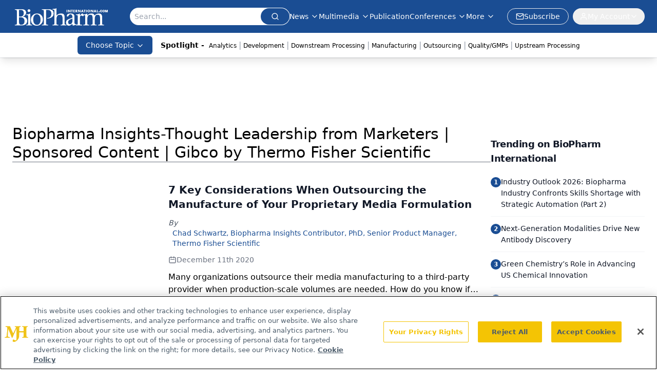

--- FILE ---
content_type: text/html; charset=utf-8
request_url: https://www.google.com/recaptcha/api2/aframe
body_size: 176
content:
<!DOCTYPE HTML><html><head><meta http-equiv="content-type" content="text/html; charset=UTF-8"></head><body><script nonce="RcnFQmC6GPY_iqDFNXB5cw">/** Anti-fraud and anti-abuse applications only. See google.com/recaptcha */ try{var clients={'sodar':'https://pagead2.googlesyndication.com/pagead/sodar?'};window.addEventListener("message",function(a){try{if(a.source===window.parent){var b=JSON.parse(a.data);var c=clients[b['id']];if(c){var d=document.createElement('img');d.src=c+b['params']+'&rc='+(localStorage.getItem("rc::a")?sessionStorage.getItem("rc::b"):"");window.document.body.appendChild(d);sessionStorage.setItem("rc::e",parseInt(sessionStorage.getItem("rc::e")||0)+1);localStorage.setItem("rc::h",'1769387194632');}}}catch(b){}});window.parent.postMessage("_grecaptcha_ready", "*");}catch(b){}</script></body></html>

--- FILE ---
content_type: application/javascript
request_url: https://api.lightboxcdn.com/z9gd/43375/www.biopharminternational.com/jsonp/z?cb=1769387181316&dre=l&callback=jQuery1124012931919864643238_1769387181294&_=1769387181295
body_size: 1020
content:
jQuery1124012931919864643238_1769387181294({"dre":"l","response":"[base64].MIAJIwGRQSlefwaCCUiJtCA-DiVfTaCDaMrzTQSC4wXqNcRSWQtAQQLgiAC0IDwXBkEQQoCE7K4.nwOjpCAVyHQjgYFBIeAm-DGAH0NBEDUh0Ig8JSJjbKuyZOwxBMAiyAPQAORkMRtAE0ImBGsqQGD8CF2EMIkIdMoODpiHghKzdfrvfB0Fh7FgKKgXXH2ZSoPT8DaoBAJuwg1H8N0AAS-mT-th4e06BmhO0OgsgACqYVj.gk7Do9lQqCc2HnZtjYBkOvZw8dIA2AAk1xv.FuG034LvusfY.aGQ1a9vR0GxLHKtP7TuACzoVAY68RAfWiE9aNqOY5QLqMgwO2YT4KyrwgAAvnghA6BoGivMQ8DWjoMgIUAA_","success":true});

--- FILE ---
content_type: application/javascript
request_url: https://www.lightboxcdn.com/vendor/c8c8d7b6-925f-4ca5-b405-e5f3624eb8ec/main.js?cb=1B6213E9BC95C5A23F432A045D7E920B
body_size: 119351
content:
let DIGIOH_LIGHTBOX_ANALYTICS={};function createDigiohLogModule(t){let r={notify:function(){}},o=!1,n=[],i=!1,s=[],a=[],l=[],u=!1,c=!1;function d(e){window&&window.sessionStorage&&(e?window.sessionStorage.setItem("printAllCalled","true"):window.sessionStorage.removeItem("printAllCalled"))}function p(e,t){try{return"string"==typeof t&&t.length>0?t+=" -- ":t="","string"==typeof e&&0!==e.indexOf("DIGIOH:")&&-1===e.indexOf("POST")?"DIGIOH: "+t+e:"object"==typeof e&&null!==e?t+JSON.stringify(e,void 0,2):null!=e?t+e:""}catch(t){return DAPI.tryShowError(t)&&(t.message="DIGIOH_ERROR: user.js -- "+t.message,console.error(t)),e}}function _(e){try{return void 0!==e&&null!=e||(e={}),o}catch(e){console.log("ERROR_LOG",e)}}function g(e,t){try{"string"!=typeof t&&(t=""),o&&"undefined"!=typeof console?console.log(p(e,t)):n.push(p(e,t))}catch(e){_(e)&&(e.message="DIGIOH_ERROR: user.js -- "+e.message,console.error(e))}}function f(e){try{i&&"undefined"!=typeof console?"string"==typeof e&&0!==e.indexOf("ERROR::::")?console.log("ERROR:::: "+e):"object"==typeof e&&null!==e?console.log("ERROR:::: "+JSON.stringify(e,void 0,2)):null!=e&&console.log(e):"string"==typeof e&&0!==e.indexOf("ERROR::::")?(s.push("ERROR:::: "+e),n.push("ERROR:::: "+e)):"object"==typeof e&&null!==e?(s.push("ERROR:::: "+JSON.stringify(e,void 0,2)),n.push("ERROR:::: "+JSON.stringify(e,void 0,2))):null!=e&&(s.push(e),n.push(e))}catch(e){_(e)&&(e.message="DIGIOH_ERROR: user.js -- "+e.message,console.error(e))}}function h(e,t,o){try{void 0!==o&&null!=o||(o=""),f(t&&"logger"!==t?o+"."+t+"() - "+e.message:o+" - "+e.message),c?(O(),r.notify(e,(function(e){e.context=o+" - "+t}))):a.push({ex:e,fcn:o+" - "+t,processed:!1})}catch(e){_(e)&&(e.message="DIGIOH_ERROR: "+o+" -- "+e.message,console.error(e))}}function I(e){if("string"==typeof e&&""!==e||(e="CUSTOM_JS_"),"undefined"!=typeof console)if(o=!0,"string"==typeof e&&""!==e&&"all"!==e){for(var t=0,r=0;r<n.length;r++)"string"==typeof n[r]&&n[r].indexOf(e)>=0&&(console.log(n[r]),t++);0===e.indexOf("CUSTOM_JS")&&console.log(t+' Total Messages Printed.  New messages will now stream automatically to the console.  Use the "printAll()" function to see more runtime details.')}else{for(r=0;r<n.length;r++)console.log(n[r]);console.log(n.length+" Total Messages Printed.  New messages will now stream automatically to the console...")}}function O(){if(a.length>0)for(var t=0;t<a.length;t++)a[t].processed||(r.notify(e,(function(e){e.context=a[t].fcn})),a[t].processed=!0)}function m(){d(!0),I("all")}return{tryShowError:_,log:g,logError:h,logErrorExternal:f,logErrorFromBox:function(e,t){h(e,t,"BOX")},logErrorFromAnalytics:function(e,t){h(e,t,"ANALYTICS")},logErrorFromCustomJsParent:function(e,t){h(e,t,"PARENT_JS")},printErrors:function(){if("undefined"!=typeof console){i=!0;for(var e=0;e<s.length;e++)console.log(s[e]);console.log(s.length+" Total Errors Printed")}},print:I,printAll:m,init:function(e,t){try{e&&m(),u=!!t}catch(e){_(e)&&(e.message="DIGIOH_ERROR: user.js -- "+e.message,console.error(e)),h(e,"trySessionPrint")}},logErrorText:function(e,t){c?(function(){if(l.length>0)for(var e=0;e<l.length;e++)l[e].processed||(r.notify({name:"DIGIOH ERROR: "+l[e].fcn+" - ",message:l[e].msg}),l[e].processed=!0)}(),r.notify({name:"DIGIOH ERROR: "+e+" - ",message:t})):l.push({msg:t,fcn:e,processed:!1}),e&&"logger"!=e&&g("ERROR:::: "+e+"() - "+t)},isStickyShowLogs:function(){return window&&window.sessionStorage&&window.sessionStorage.getItem("printAllCalled")},setStickyShowLogs:d,initBugsnag:function(e){if(!c&&"undefined"==typeof Bugsnag){var t=document.createElement("script");t.onload=function(){Bugsnag.start({apiKey:"deca01b8bd440682edea216865c466d6",autoDetectErrors:!1,autoTrackSessions:!1,maxEvents:3,appVersion:DIGIOH_API?.CONFIG?.BUILD_VERSION_NUMBER??"unset",metadata:{storage_type:DIGIOH_STORAGE_TYPE,cache_version:DIGIOH_CACHE_VERSION,embed_type:DIGIOH_EMBED_TYPE,vendor_guid:DIGIOH_VENDOR_GUID,user_id:DIGIOH_VENDOR_SHORT_ID}}),Bugsnag.notifyOrig=Bugsnag.notify,r=Bugsnag,c=!0,O()},t.src="//"+e+"/static/bugsnag-7.min.js",document.head.appendChild(t)}},setBugsnagStatus:function(e){r.notify=!0===e?r.notifyOrig:function(){}}}}"undefined"!=typeof module&&void 0!==module.exports&&(module.exports={createDigiohLogModule:createDigiohLogModule});const DIGIOH_LOG=createDigiohLogModule({});DIGIOH_CONFIG.DIGIOH_USE_BUGSNAG&&DIGIOH_LOG.initBugsnag(DIGIOH_CONFIG.CDN_DOMAIN);const DLOG=DIGIOH_LOG;function createUtilModule(e){const t=e.document;function r(e,t){return null!=e&&("string"==typeof e?e.indexOf(t)>=0:!!Array.isArray(e)&&e.includes(t))}function o(){return"xxxxxxxx-xxxx-4xxx-yxxx-xxxxxxxxxxxx".replace(/[xy]/g,(function(e){var t=16*Math.random()|0;return("x"==e?t:3&t|8).toString(16)}))}function n(e){if("boolean"==typeof e)return e;if("string"==typeof e){const t=/^\s*(true|false)\s*$/i,r=e.match(t);if(r)return"true"==r[1].toLowerCase()}}function i(e,t){return-1!==e.indexOf(t,e.length-t.length)}function s(e,t,r){const o=r||JQUERY_DIGIOH;try{var n="#"+e;if("body"==e&&(n="body"),void 0===t.k||null===t.k||""===t.k)return;"class"===t.k?o(n).addClass(t.v):o(n).attr(t.k,t.v)}catch(e){}}function a(e){return e&&"string"==typeof e?e.replace(/<[^>]*>/g,"").replace(/javascript:/gi,"").replace(/on\w+\s*=/gi,"").replace(/[<>"'`]/g,""):""}return{decodeHtml:function(e){var r=t.createElement("div");return r.innerHTML=e,r.textContent||r.innerText||""},stringOrArrayContains:r,trySetAttribute:s,removeFromStringOrArray:function(e,t){return null==e||("string"==typeof e&&e.indexOf(t)>=0?e=e.split(t).join(""):Array.isArray(e)&&(e=e.filter((function(e){return t!==e})))),e},generateGuidWithTimestamp:function(){var e=(new Date).getTime();return o()+"-"+e},generateGuid:o,mergeObjectData:function(e,t){var r={};for(var o in e)r[o]=e[o];for(var o in t)r[o]=t[o];return r},cloneObj:function e(t){var r;if(null==t||"object"!=typeof t)return t;if(t instanceof Date)return(r=new Date).setTime(t.getTime()),r;if(t instanceof Array){r=[];for(var o=0,n=t.length;o<n;o++)r[o]=e(t[o]);return r}if(t instanceof Object){for(var i in r={},t)t.hasOwnProperty(i)&&"__proto__"!==i&&(r[i]=e(t[i]));return r}throw new Error("Unable to copy obj! Its type isn't supported.")},getRandomInt:function(e,t){if(e>t)throw new RangeError("Min should be less than max");const r=t-e+1,o=Math.pow(2,32)-1;let n=0,i=o%r;do{const e=new Uint32Array(1);window.crypto.getRandomValues(e),n=e[0]}while(n>=o-i);return e+n%r},isStringAnInteger:function(e){return!(!e||0==e.length||isNaN(e))},stringEndsWith:i,stringStartsWith:function(e,t){return 0===e.indexOf(t)},compareUrlEqualityWithAndWithoutTrailingSlash:function(e,t){try{return e.toLowerCase()==t.toLowerCase()||(e.length>1&&i(e,"/")&&(e=e.substr(0,e.length-1)),t.length>1&&i(t,"/")&&(t=t.substr(0,t.length-1)),e.toLowerCase()==t.toLowerCase())}catch(e){return!1}},compareUrlEndingWithAndWithoutTrailingSlash:function(e,t){try{return!!i(e.toLowerCase(),t.toLowerCase())||(e.length>1&&i(e,"/")&&(e=e.substr(0,e.length-1)),i(e.toLowerCase(),t.toLowerCase()))}catch(e){return!1}},getIntFromStringOrIntOrDecimal:function e(t){try{if(null==t||0===t||""===t)return 0;if("string"==typeof t){if(0===(t=t.trim()).indexOf("."))return 0;if(t.indexOf(".")>0)return e(t.split(".")[0].trim());var r=parseInt(t.trim());return isNaN(r)?0:Math.round(r)}if("number"==typeof t)return Math.round(t)}catch(e){}return t},getUrlParam:function(e,t){try{if(!e)return null;var o=parent.location.href;if("string"==typeof t&&0===t.indexOf("http")&&(o=t),!o||!r(o,"?"))return null;var n=o.split("?")[1],i="";if(n&&n.indexOf("#")>-1){var s=n.split("#");n=s[0];var l=s[1];l&&(i=a(l))}if(!n||!r(n,e+"=")){if(i&&r(i,e+"=")){var u="",c=!1;if(r(i,"&")){for(var d=i.split("&"),p=0;p<d.length;p++)if(0===d[p].indexOf(e+"=")){u=d[p].split(e+"=")[1],c=!0;break}}else 0===i.indexOf(e+"=")&&(u=i.split(e+"=")[1],c=!0);if(c)return r(u,"%")?decodeURIComponent(u):u}return null}var _="",g=!1;if(r(n,"&")){for(s=n.split("&"),p=0;p<s.length;p++)if(0===s[p].indexOf(e+"=")){_=s[p].split(e+"=")[1],g=!0;break}}else 0===n.indexOf(e+"=")&&(_=n.split(e+"=")[1],g=!0);return g?r(_,"%")?decodeURIComponent(_):_:null}catch(e){return null}},extractTextFromHTML:function(e,r){try{var o=t.createElement("span");if(o.innerHTML=e,r)for(var n=o.querySelectorAll("*"),i=0;i<n.length;i++)n[i].textContent?n[i].textContent+=" ":n[i].innerText+=" ";return[o.textContent||o.innerText].toString().replace(/ +/g," ")}catch(e){}return e},isNumeric:function(e){return"string"==typeof e&&!isNaN(e)&&!isNaN(parseFloat(e))},isNullOrWhitespace:function(e){return void 0===e||null==e||e.replace(/\s/g,"").length<1},getCleanQueryStringValue:function(e){return"string"==typeof e?e.split("=").join("[*#*!]").split("&").join("[*#*$]").split("|").join("[*#*%]")+"&":"object"==typeof e&&null!==e&&"function"==typeof e.join?e.join(",").split("=").join("[*#*!]").split("&").join("[*#*$]").split("|").join("[*#*%]")+"&":"object"==typeof e&&null!==e?JSON.stringify(e).split("=").join("[*#*!]").split("&").join("[*#*$]").split("|").join("[*#*%]")+"&":"boolean"==typeof e||"number"==typeof e?e.toString()+"&":"&"},copyToClipboard:function(e,t){const r=t||r,o=r.createElement("textarea");o.value=e,o.style.position="absolute",o.style.left="-9999px",r.body.appendChild(o),o.select(),r.execCommand("copy"),r.body.removeChild(o)},trySetAttribute:s,isBooleanTrue:function(e){return!0===n(e)},asBoolean:n,isBoolean:function(e){return void 0!==n(e)},isObj:function(e){return"object"==typeof e&&null!==e},isNullish:function(e){return null==e},isNumber:function(e){return"number"==typeof e},isCss:function(e){return"string"==typeof e&&e.indexOf(":")>0},arrRm:function(e,t){const r=e.indexOf(t);return r>-1&&e.splice(r,1),r>-1},stringifyVal:function(e,t=0){if("object"==typeof e)try{e=JSON.stringify(e)}catch(t){e="{...object...}"}const r=String(e);return t>0&&r.length>t?r.slice(0,t)+"...":r},escapeHtml:function(e){if("string"!=typeof e)return"";var t={"&":"&amp;","<":"&lt;",">":"&gt;",'"':"&quot;","'":"&#x27;","/":"&#x2F;","`":"&#x60;","=":"&#x3D;"};return e.replace(/[&<>"'`=\/]/g,(function(e){return t[e]}))},sanitizeQaParam:a}}DIGIOH_API.DLOG=DIGIOH_LOG,DIGIOH_API.log=DIGIOH_LOG.log,DIGIOH_API.logError=DIGIOH_LOG.logErrorExternal,"undefined"!=typeof module&&void 0!==module.exports&&(module.exports={createUtilModule:createUtilModule});const DIGIOH_GUTIL=createUtilModule({document:window.document});function createDigiohUtilModule(e){function t(e){var t="";if(0===e.indexOf("ep"))for(var r=2;r<e.length&&"1234567890".indexOf(e.substr(r,1))>=0;r++)t+=e.substr(r,1);return t}return{getExtraPageNumberFromEPString:t,getFriendlyPagePrefix:function(e){var r="main";return"string"!=typeof e||e.length<3||e.length>7?r="main":"thx_"===e||"thx"===e?r="thx":"ep1_"===e||"ep1"===e?r="ep1":"ep2_"===e||"ep2"===e?r="ep2":"ep3_"===e||"ep3"===e?r="ep3":"ep4_"===e||"ep4"===e?r="ep4":0===e.indexOf("ep")&&(r="ep"+t(e)),r},getUnfriendlyPagePrefix:function(e){var r="";return"string"!=typeof e||e.length<3||e.length>7?r="":"thx_"===e||"thx"===e?r="thx_":"ep1_"===e||"ep1"===e?r="ep1_":"ep2_"===e||"ep2"===e?r="ep2_":"ep3_"===e||"ep3"===e?r="ep3_":"ep4_"===e||"ep4"===e?r="ep4_":0===e.indexOf("ep")&&(r="ep"+t(e)+"_"),r},getPlainPref:function(e){return e.replace("main_page","").replace("main","").replace("extra_page_","ep").replace("thank_you_page","thx").replace("_","")}}}DIGIOH_API.UTIL=DIGIOH_GUTIL,"undefined"!=typeof module&&void 0!==module.exports&&(module.exports={createDigiohUtilModule:createDigiohUtilModule});const DIGIOH_DUTIL=createDigiohUtilModule({});DIGIOH_API.DUTIL=DIGIOH_DUTIL,function(e,t,r){"function"==typeof define&&define.amd&&define("keen",[],(function(e){return r()})),"object"==typeof module&&"object"==typeof module.exports?module.exports=r():t.Keen=r()}(0,this,(function(Keen){function Keen(e){this.configure(e||{})}Keen.version="3.1.0",Keen.utils={},Keen.canXHR=!1,"object"!=typeof XMLHttpRequest&&"function"!=typeof XMLHttpRequest||"withCredentials"in new XMLHttpRequest&&(Keen.canXHR=!0),Keen.urlMaxLength=16e3,(-1!==navigator.userAgent.indexOf("MSIE")||navigator.appVersion.indexOf("Trident/")>0)&&(Keen.urlMaxLength=2e3),Keen.enabled=!0,Keen.loaded=!0,Keen.ready=function(e){Keen.loaded?e():Keen.on("ready",e)},Keen.debug=!1,Keen.log=function(e){Keen.debug&&"object"==typeof console&&console.log("[Keen IO]",e)};var Events=Keen.Events={on:function(e,t){return this.listeners||(this.listeners={}),(this.listeners[e]||(this.listeners[e]=[])).push({callback:t}),this},once:function(e,t,r){var o=this,n=_once((function(){o.off(e,n),t.apply(this,arguments)}));return n._callback=t,o.on(e,n,r)},off:function(e,t,r){if(!this.listeners)return this;if(!e&&!t&&!r)return this.listeners=void 0,this;var o=[];e?o.push(e):_each(this.listeners,(function(e,t){o.push(t)}));for(var n=0,i=o.length;n<i;n++){e=o[n];var s=this.listeners[e];if(s)if(t||r){for(var a=[],l=0,u=s.length;l<u;l++){var c=s[l];(t&&t!==c.callback&&t!==c.callback._callback||r&&r!==c.context)&&a.push(c)}a.length?this.listeners[e]=a:delete this.listeners[e]}else delete this.listeners[e]}return this},trigger:function(e){if(!this.listeners)return this;for(var t=Array.prototype.slice.call(arguments,1),r=this.listeners[e]||[],o=0;o<r.length;o++)r[o].callback.apply(this,t);return this}},root;function _once(e){var t,r=!1;return function(){return r||(r=!0,t=e.apply(this,arguments),e=null),t}}function _loadAsync(){var e,t,r=window.Keen,o=window._Keen||{};if(r&&o){for(var n in e=o.clients||{},t=o.ready||[],e)if(e.hasOwnProperty(n)){var i=e[n];for(var s in Keen.prototype)Keen.prototype.hasOwnProperty(s)&&(r.prototype[s]=Keen.prototype[s]);if(r.Query=Keen.Query?Keen.Query:function(){},r.Visualization=Keen.Visualization?Keen.Visualization:function(){},i._config){i.configure.call(i,i._config),i._config=void 0;try{delete i._config}catch(e){}}if(i._setGlobalProperties){for(var a=i._setGlobalProperties,l=0;l<a.length;l++)i.setGlobalProperties.apply(i,a[l]);i._setGlobalProperties=void 0;try{delete i._setGlobalProperties}catch(e){}}if(i._addEvent){var u=i._addEvent||[];for(l=0;l<u.length;l++)i.addEvent.apply(i,u[l]);i._addEvent=void 0;try{delete i._addEvent}catch(e){}}var c=i._on||[];if(i._on){for(l=0;l<c.length;l++)i.on.apply(i,c[l]);i.trigger("ready"),i._on=void 0;try{delete i._on}catch(e){}}}for(l=0;l<t.length;l++){c=t[l];Keen.once("ready",(function(){c()}))}}}function _clone(e){return JSON.parse(JSON.stringify(e))}function _each(e,t,r){var o;if(!e)return 0;if(r=r||e,e instanceof Array){for(o=0;o<e.length;o++)if(!1===t.call(r,e[o],o,e))return 0}else for(o in e)if(e.hasOwnProperty(o)&&!1===t.call(r,e[o],o,e))return 0;return 1}function _extend(e){for(var t=1;t<arguments.length;t++)for(var r in arguments[t])e[r]=arguments[t][r];return e}function _parseParams(e){for(var t,r={},o=/\+/g,n=/([^&=]+)=?([^&]*)/g,i=function(e){return decodeURIComponent(e.replace(o," "))},s=e.split("?")[1];t=n.exec(s);)r[i(t[1])]=i(t[2]);return r}function _sendBeacon(e,t,r,o){var n=r,i=o,s=document.createElement("img");r=null,o=null,s.onload=function(){if(!0,"naturalHeight"in this){if(this.naturalHeight+this.naturalWidth===0)return void this.onerror()}else if(this.width+this.height===0)return void this.onerror();n&&(n({created:!0}),n=i=null)},s.onerror=function(){!0,i&&(i(),n=i=null)},s.src=e+"&c=clv1"}function _sendJsonp(e,t,r,o){var n=(new Date).getTime(),i=r,s=o,a=document.createElement("script"),l=document.getElementsByTagName("head")[0],u="keenJSONPCallback",c=!1;for(r=null,o=null,u+=n;u in window;)u+="a";function d(){window[u]=void 0;try{delete window[u]}catch(e){}i=s=null,l.removeChild(a)}window[u]=function(e){!0!==c&&(c=!0,i&&e&&i(e),d())},a.src=e+"&jsonp="+u,l.appendChild(a),a.onreadystatechange=function(){!1===c&&"loaded"===this.readyState&&(c=!0,s&&s())},a.onerror=function(){!1===c&&(c=!0,s&&s(),d())}}function _sendXhr(e,t,r,o,n,i){var s,a,l=["MSXML2.XMLHTTP.3.0","MSXML2.XMLHTTP","Microsoft.XMLHTTP"],u=n,c=i;if(n=null,i=null,window.XMLHttpRequest)a=new XMLHttpRequest;else for(var d=0;d<l.length;d++)try{a=new ActiveXObject(l[d]);break}catch(e){}a.onreadystatechange=function(){var e;if(4==a.readyState)if(a.status>=200&&a.status<300){try{e=JSON.parse(a.responseText)}catch(e){Keen.log("Could not parse HTTP response: "+a.responseText),c&&(c(a,e),u=c=null)}u&&e&&(u(e),u=c=null)}else Keen.log("HTTP request failed."),c&&(c(a,null),u=c=null)},a.open(e,t,!0),_each(r,(function(e,t){a.setRequestHeader(t,e)})),o&&(s=JSON.stringify(o)),e&&"GET"===e.toUpperCase()?a.send():e&&"POST"===e.toUpperCase()&&a.send(s)}function _uploadEvent(e,t,r,o){var n,i,s,a;Keen.enabled?this.projectId()?this.writeKey()?(n=this.url("/projects/"+this.projectId()+"/events/"+e),i="",s=this.config.requestType,a={},this.config.globalProperties&&(a=this.config.globalProperties(e)),_each(t,(function(e,t){a[t]=e})),"xhr"!==s&&(i+="?api_key="+encodeURIComponent(this.writeKey()),i+="&data="+encodeURIComponent(Keen.Base64.encode(JSON.stringify(a))),i+="&modified="+encodeURIComponent((new Date).getTime()),String(n+i).length<Keen.urlMaxLength)?"jsonp"===s?_sendJsonp(n+i,null,r,o):_sendBeacon(n+i,null,r,o):Keen.canXHR?_sendXhr("POST",n,{Authorization:this.writeKey(),"Content-Type":"application/json"},a,r,o):Keen.log("Event not sent: URL length exceeds current browser limit, and XHR (POST) is not supported.")):Keen.log("Event not recorded: Missing writeKey property"):Keen.log("Event not recorded: Missing projectId property"):Keen.log("Event not recorded: Keen.enabled = false")}return _extend(Keen.prototype,Events),_extend(Keen,Events),Keen.prototype.addEvent=function(e,t,r,o){var n;if(!e||"string"!=typeof e)return n="Event not recorded: Collection name must be a string",Keen.log(n),void(o&&o.call(this,n));_uploadEvent.apply(this,arguments)},Keen.prototype.configure=function(e){var t=e||{};Keen.canXHR||"xhr"!==t.requestType||(t.requestType="jsonp"),t.host&&t.host.replace(/.*?:\/\//g,""),t.protocol&&"auto"===t.protocol&&(t.protocol=location.protocol.replace(/:/g,"")),this.config={projectId:t.projectId,writeKey:t.writeKey,readKey:t.readKey,masterKey:t.masterKey,requestType:t.requestType||"jsonp",host:t.host||"api.keen.io/3.0",protocol:t.protocol||"https",globalProperties:null},this.trigger("ready"),Keen.trigger("client",this,t)},Keen.prototype.masterKey=function(e){return arguments.length?(this.config.masterKey=e?String(e):null,this):this.config.masterKey},Keen.prototype.projectId=function(e){return arguments.length?(this.config.projectId=e?String(e):null,this):this.config.projectId},Keen.prototype.readKey=function(e){return arguments.length?(this.config.readKey=e?String(e):null,this):this.config.readKey},Keen.prototype.setGlobalProperties=function(e){e&&"function"==typeof e?this.config.globalProperties=e:Keen.log("Invalid value for global properties: "+e)},Keen.prototype.trackExternalLink=function(e,t,r,o,n){var i,s=e,a=s.currentTarget?s.currentTarget:s.srcElement||s.target,l=o||500,u=!1,c="";if(void 0!==a.getAttribute?c=a.getAttribute("target"):a.target&&(c=a.target),"_blank"!=c&&"blank"!=c||s.metaKey||(window.open("about:blank").document.location=a.href),"A"===a.nodeName?i=function(){u||s.metaKey||"_blank"===c||"blank"===c||(u=!0,window.location=a.href)}:"FORM"===a.nodeName?i=function(){u||(u=!0,a.submit())}:Keen.log("#trackExternalLink method not attached to an <a> or <form> DOM element"),n&&(i=function(){u||(u=!0,n())}),_uploadEvent.call(this,t,r,i,i),setTimeout(i,l),!s.metaKey)return!1},Keen.prototype.url=function(e){return this.config.protocol+"://"+this.config.host+e},Keen.prototype.writeKey=function(e){return arguments.length?(this.config.writeKey=e?String(e):null,this):this.config.writeKey},_extend(Keen.utils,{each:_each}),_extend(Keen.utils,{extend:_extend}),_extend(Keen.utils,{parseParams:_parseParams}),Keen.Base64={map:"ABCDEFGHIJKLMNOPQRSTUVWXYZabcdefghijklmnopqrstuvwxyz0123456789+/=",encode:function(e){var t,r,o,n,i,s,a,l="",u=0,c=this.map;for(e=this.utf8.encode(e);u<e.length;)t=e.charCodeAt(u++),r=e.charCodeAt(u++),o=e.charCodeAt(u++),n=t>>2,i=(3&t)<<4|r>>4,s=isNaN(r)?64:(15&r)<<2|o>>6,a=isNaN(r)||isNaN(o)?64:63&o,l=l+c.charAt(n)+c.charAt(i)+c.charAt(s)+c.charAt(a);return l},decode:function(e){var t,r,o,n,i,s,a="",l=0,u=this.map,c=String.fromCharCode;for(e=e.replace(/[^A-Za-z0-9\+\/\=]/g,"");l<e.length;)t=u.indexOf(e.charAt(l++)),i=(15&(r=u.indexOf(e.charAt(l++))))<<4|(o=u.indexOf(e.charAt(l++)))>>2,s=(3&o)<<6|(n=u.indexOf(e.charAt(l++))),a=a+(c(t<<2|r>>4)+(64!=o?c(i):""))+(64!=n?c(s):"");return this.utf8.decode(a)},utf8:{encode:function(e){for(var t,r="",o=0,n=String.fromCharCode;o<e.length;)r+=(t=e.charCodeAt(o++))<128?n(t):t>127&&t<2048?n(t>>6|192)+n(63&t|128):n(t>>12|224)+n(t>>6&63|128)+n(63&t|128);return r},decode:function(e){for(var t,r="",o=0,n=String.fromCharCode;o<e.length;)r+=(t=e.charCodeAt(o))<128?[n(t),o++][0]:t>191&&t<224?[n((31&t)<<6|63&e.charCodeAt(o+1)),o+=2][0]:[n((15&t)<<12|(63&e.charCodeAt(o+1))<<6|63&(c3=e.charCodeAt(o+2))),o+=3][0];return r}}},"object"!=typeof JSON&&(JSON={}),function(){function f(e){return e<10?"0"+e:e}"function"!=typeof Date.prototype.toJSON&&(Date.prototype.toJSON=function(e){return isFinite(this.valueOf())?this.getUTCFullYear()+"-"+f(this.getUTCMonth()+1)+"-"+f(this.getUTCDate())+"T"+f(this.getUTCHours())+":"+f(this.getUTCMinutes())+":"+f(this.getUTCSeconds())+"Z":null},String.prototype.toJSON=Number.prototype.toJSON=Boolean.prototype.toJSON=function(e){return this.valueOf()});var cx=/[\u0000\u00ad\u0600-\u0604\u070f\u17b4\u17b5\u200c-\u200f\u2028-\u202f\u2060-\u206f\ufeff\ufff0-\uffff]/g,escapable=/[\\\"\x00-\x1f\x7f-\x9f\u00ad\u0600-\u0604\u070f\u17b4\u17b5\u200c-\u200f\u2028-\u202f\u2060-\u206f\ufeff\ufff0-\uffff]/g,gap,indent,meta={"\b":"\\b","\t":"\\t","\n":"\\n","\f":"\\f","\r":"\\r",'"':'\\"',"\\":"\\\\"},rep;function quote(e){return escapable.lastIndex=0,escapable.test(e)?'"'+e.replace(escapable,(function(e){var t=meta[e];return"string"==typeof t?t:"\\u"+("0000"+e.charCodeAt(0).toString(16)).slice(-4)}))+'"':'"'+e+'"'}function str(e,t){var r,o,n,i,s,a=gap,l=t[e];switch(l&&"object"==typeof l&&"function"==typeof l.toJSON&&(l=l.toJSON(e)),"function"==typeof rep&&(l=rep.call(t,e,l)),typeof l){case"string":return quote(l);case"number":return isFinite(l)?String(l):"null";case"boolean":case"null":return String(l);case"object":if(!l)return"null";if(gap+=indent,s=[],"[object Array]"===Object.prototype.toString.apply(l)){for(i=l.length,r=0;r<i;r+=1)s[r]=str(r,l)||"null";return n=0===s.length?"[]":gap?"[\n"+gap+s.join(",\n"+gap)+"\n"+a+"]":"["+s.join(",")+"]",gap=a,n}if(rep&&"object"==typeof rep)for(i=rep.length,r=0;r<i;r+=1)"string"==typeof rep[r]&&(n=str(o=rep[r],l))&&s.push(quote(o)+(gap?": ":":")+n);else for(o in l)Object.prototype.hasOwnProperty.call(l,o)&&(n=str(o,l))&&s.push(quote(o)+(gap?": ":":")+n);return n=0===s.length?"{}":gap?"{\n"+gap+s.join(",\n"+gap)+"\n"+a+"}":"{"+s.join(",")+"}",gap=a,n}}"function"!=typeof JSON.stringify&&(JSON.stringify=function(e,t,r){var o;if(gap="",indent="","number"==typeof r)for(o=0;o<r;o+=1)indent+=" ";else"string"==typeof r&&(indent=r);if(rep=t,t&&"function"!=typeof t&&("object"!=typeof t||"number"!=typeof t.length))throw new Error("JSON.stringify");return str("",{"":e})}),"function"!=typeof JSON.parse&&(JSON.parse=function(text,reviver){var j;function walk(e,t){var r,o,n=e[t];if(n&&"object"==typeof n)for(r in n)Object.prototype.hasOwnProperty.call(n,r)&&(void 0!==(o=walk(n,r))?n[r]=o:delete n[r]);return reviver.call(e,t,n)}if(text=String(text),cx.lastIndex=0,cx.test(text)&&(text=text.replace(cx,(function(e){return"\\u"+("0000"+e.charCodeAt(0).toString(16)).slice(-4)}))),/^[\],:{}\s]*$/.test(text.replace(/\\(?:["\\\/bfnrt]|u[0-9a-fA-F]{4})/g,"@").replace(/"[^"\\\n\r]*"|true|false|null|-?\d+(?:\.\d*)?(?:[eE][+\-]?\d+)?/g,"]").replace(/(?:^|:|,)(?:\s*\[)+/g,"")))return j=eval("("+text+")"),"function"==typeof reviver?walk({"":j},""):j;throw new SyntaxError("JSON.parse")})}(),root=Keen,root.utils.domready=function(e){var t,r=[],o=!1,n=document,i=n.documentElement,s=i.doScroll,a="DOMContentLoaded",l="addEventListener",u="onreadystatechange",c="readyState",d=(s?/^loaded|^c/:/^loaded|c/).test(n[c]);function p(e){for(d=1;e=r.shift();)e()}return n[l]&&n[l](a,t=function(){n.removeEventListener(a,t,o),p()},o),s&&n.attachEvent(u,t=function(){/^c/.test(n[c])&&(n.detachEvent(u,t),p())}),e=s?function(t){self!=top?d?t():r.push(t):function(){try{i.doScroll("left")}catch(r){return setTimeout((function(){e(t)}),50)}t()}()}:function(e){d?e():r.push(e)}}(),Keen.loaded&&setTimeout((function(){Keen.utils.domready((function(){Keen.trigger("ready")}))}),0),_loadAsync(),Keen}));var LZString=function(){var e=String.fromCharCode,t="ABCDEFGHIJKLMNOPQRSTUVWXYZabcdefghijklmnopqrstuvwxyz0123456789+/=",r="ABCDEFGHIJKLMNOPQRSTUVWXYZabcdefghijklmnopqrstuvwxyz0123456789+-$",o={};function n(e,t){if(!o[e]){o[e]={};for(var r=0;r<e.length;r++)o[e][e.charAt(r)]=r}return o[e][t]}var i={compressToBase64:function(e){if(null==e)return"";var r=i._compress(e,6,(function(e){return t.charAt(e)})),o=r.length%4;return 1==o&&(r+="==="),2==o&&(r+="=="),3==o&&(r+="="),r=r.split("+").join("-").split("/").join(".").split("=").join("_")},decompressFromBase64:function(e){return null==e?"":""==e?null:(e=e.split("-").join("+").split(".").join("/").split("_").join("="),i._decompress(e.length,32,(function(r){return n(t,e.charAt(r))})))},compressToUTF16:function(t){return null==t?"":i._compress(t,15,(function(t){return e(t+32)}))+" "},decompressFromUTF16:function(e){return null==e?"":""==e?null:i._decompress(e.length,16384,(function(t){return e.charCodeAt(t)-32}))},compressToUint8Array:function(e){for(var t=i.compress(e),r=new Uint8Array(2*t.length),o=0,n=t.length;o<n;o++){var s=t.charCodeAt(o);r[2*o]=s>>>8,r[2*o+1]=s%256}return r},decompressFromUint8Array:function(t){if(null==t)return i.decompress(t);for(var r=new Array(t.length/2),o=0,n=r.length;o<n;o++)r[o]=256*t[2*o]+t[2*o+1];var s=[];return r.forEach((function(t){s.push(e(t))})),i.decompress(s.join(""))},compressToEncodedURIComponent:function(e){return null==e?"":i._compress(e,6,(function(e){return r.charAt(e)}))},decompressFromEncodedURIComponent:function(e){return null==e?"":""==e?null:(e=e.replace(/ /g,"+"),i._decompress(e.length,32,(function(t){return n(r,e.charAt(t))})))},compress:function(t){return i._compress(t,16,(function(t){return e(t)}))},_compress:function(e,t,r){if(null==e)return"";var o,n,i,s={},a={},l="",u="",c="",d=2,p=3,_=2,g=[],f=0,h=0;for(i=0;i<e.length;i+=1)if(l=e.charAt(i),Object.prototype.hasOwnProperty.call(s,l)||(s[l]=p++,a[l]=!0),u=c+l,Object.prototype.hasOwnProperty.call(s,u))c=u;else{if(Object.prototype.hasOwnProperty.call(a,c)){if(c.charCodeAt(0)<256){for(o=0;o<_;o++)f<<=1,h==t-1?(h=0,g.push(r(f)),f=0):h++;for(n=c.charCodeAt(0),o=0;o<8;o++)f=f<<1|1&n,h==t-1?(h=0,g.push(r(f)),f=0):h++,n>>=1}else{for(n=1,o=0;o<_;o++)f=f<<1|n,h==t-1?(h=0,g.push(r(f)),f=0):h++,n=0;for(n=c.charCodeAt(0),o=0;o<16;o++)f=f<<1|1&n,h==t-1?(h=0,g.push(r(f)),f=0):h++,n>>=1}0==--d&&(d=Math.pow(2,_),_++),delete a[c]}else for(n=s[c],o=0;o<_;o++)f=f<<1|1&n,h==t-1?(h=0,g.push(r(f)),f=0):h++,n>>=1;0==--d&&(d=Math.pow(2,_),_++),s[u]=p++,c=String(l)}if(""!==c){if(Object.prototype.hasOwnProperty.call(a,c)){if(c.charCodeAt(0)<256){for(o=0;o<_;o++)f<<=1,h==t-1?(h=0,g.push(r(f)),f=0):h++;for(n=c.charCodeAt(0),o=0;o<8;o++)f=f<<1|1&n,h==t-1?(h=0,g.push(r(f)),f=0):h++,n>>=1}else{for(n=1,o=0;o<_;o++)f=f<<1|n,h==t-1?(h=0,g.push(r(f)),f=0):h++,n=0;for(n=c.charCodeAt(0),o=0;o<16;o++)f=f<<1|1&n,h==t-1?(h=0,g.push(r(f)),f=0):h++,n>>=1}0==--d&&(d=Math.pow(2,_),_++),delete a[c]}else for(n=s[c],o=0;o<_;o++)f=f<<1|1&n,h==t-1?(h=0,g.push(r(f)),f=0):h++,n>>=1;0==--d&&(d=Math.pow(2,_),_++)}for(n=2,o=0;o<_;o++)f=f<<1|1&n,h==t-1?(h=0,g.push(r(f)),f=0):h++,n>>=1;for(;;){if(f<<=1,h==t-1){g.push(r(f));break}h++}return g.join("")},decompress:function(e){return null==e?"":""==e?null:i._decompress(e.length,32768,(function(t){return e.charCodeAt(t)}))},_decompress:function(t,r,o){var n,i,s,a,l,u,c,d=[],p=4,_=4,g=3,f="",h=[],I={val:o(0),position:r,index:1};for(n=0;n<3;n+=1)d[n]=n;for(s=0,l=Math.pow(2,2),u=1;u!=l;)a=I.val&I.position,I.position>>=1,0==I.position&&(I.position=r,I.val=o(I.index++)),s|=(a>0?1:0)*u,u<<=1;switch(s){case 0:for(s=0,l=Math.pow(2,8),u=1;u!=l;)a=I.val&I.position,I.position>>=1,0==I.position&&(I.position=r,I.val=o(I.index++)),s|=(a>0?1:0)*u,u<<=1;c=e(s);break;case 1:for(s=0,l=Math.pow(2,16),u=1;u!=l;)a=I.val&I.position,I.position>>=1,0==I.position&&(I.position=r,I.val=o(I.index++)),s|=(a>0?1:0)*u,u<<=1;c=e(s);break;case 2:return""}for(d[3]=c,i=c,h.push(c);;){if(I.index>t)return"";for(s=0,l=Math.pow(2,g),u=1;u!=l;)a=I.val&I.position,I.position>>=1,0==I.position&&(I.position=r,I.val=o(I.index++)),s|=(a>0?1:0)*u,u<<=1;switch(c=s){case 0:for(s=0,l=Math.pow(2,8),u=1;u!=l;)a=I.val&I.position,I.position>>=1,0==I.position&&(I.position=r,I.val=o(I.index++)),s|=(a>0?1:0)*u,u<<=1;d[_++]=e(s),c=_-1,p--;break;case 1:for(s=0,l=Math.pow(2,16),u=1;u!=l;)a=I.val&I.position,I.position>>=1,0==I.position&&(I.position=r,I.val=o(I.index++)),s|=(a>0?1:0)*u,u<<=1;d[_++]=e(s),c=_-1,p--;break;case 2:return h.join("")}if(0==p&&(p=Math.pow(2,g),g++),d[c])f=d[c];else{if(c!==_)return null;f=i+i.charAt(0)}h.push(f),d[_++]=i+f.charAt(0),i=f,0==--p&&(p=Math.pow(2,g),g++)}}};return i}();let JQUERY_DIGIOH={};
/*! jQuery v1.12.4 | (c) jQuery Foundation | jquery.org/license */function createDigiohAnalyticsModule(e){const t=e.DLOG,r=e.VENDOR_GUID,o=e.IS_PREVIEW;let n=!0,i=!0,s=(new Date).getTime(),a=0,l=18e5,u=!1,c=0;const d={};function p(){try{var e={ea:"bjs.webGl",eb:"bjs.geoLocation",ec:"bjs.webSqlDatabase",ed:"bjs.indexedDB",ef:"bjs.webSockets",eg:"bjs.localStorage",eh:"bjs.sessionStorage",ei:"bjs.webWorkers",ej:"bjs.applicationCache",ek:"bjs.supportBasicJavaScript",el:"bjs.modifyDom",em:"bjs.modifyCss",en:"bjs.supportEvents",eo:"bjs.touchEvents",ep:"bjs.supportEventListener",eq:"bjs.xhr",er:"bjs.supportConsoleLog",es:"bjs.json",et:"bjs.deviceOrientation",eu:"bjs.deviceMotion",ev:"bjs.querySelector",ew:"bjs.battery",ex:"bjs.accessDom",fa:"bhtml.canvas",fb:"bhtml.video",fc:"bhtml.audio",fd:"bhtml.svg",fe:"bhtml.inlinesvg",ga:"bcss.animations",gb:"bcss.columns",gc:"bcss.transforms",ge:"bcss.transitions",ba:"js.webSockets",bb:"js.deviceMotion",bd:"js.applicationCache",bg:"js.xhr",bi:"js.deviceOrientation",bl:"js.webWorkers",bm:"js.querySelector",bp:"js.json",bs:"js.supportEventListener",bz:"js.localStorage",cd:"js.supportEvents",cl:"js.touchEvents",ci:"js.geoLocation",cr:"js.webGl",cx:"js.indexedDB",db:"js.modifyCss",dc:"js.webSqlDatabase",dg:"js.sessionStorage",dh:"js.supportConsoleLog",dq:"js.modifyDom",ds:"js.supportBasicJavaScript",dt:"js.battery",du:"js.accessDom",ck:"html.svg",cn:"html.inlinesvg",ch:"html.video",bt:"html.audio",df:"html.canvas",dd:"css.transforms",de:"css.columns",bc:"css.animations",bq:"css.transitions",bu:"image.Jpg",cc:"image.Gif87",ce:"image.Png",cu:"image.Gif89a",ca:"markup.xhtmlMp10",bw:"markup.wml1",cm:"markup.xhtmlBasic10",cy:"markup.xhtmlMp12",cz:"markup.xhtmlMp11",ha:"iorientation",hb:"idisplayColorDepth",hc:"idevicePixelRatio",ia:"bcookieSupport",ib:"bflashCapable",ic:"baccessDom",ie:"buserMedia",ja:"sdeviceAspectRatio",jb:"sdevicePixelRatio",aa:"touchScreen",ab:"isBrowser",ac:"isMobilePhone",ad:"primaryHardwareType",ae:"isFilter",af:"mobileDevice",ag:"isSpam",ah:"isGamesConsole",ai:"isMasqueradingAsDesktop",aj:"botName",ak:"marketingName",al:"manufacturer",am:"yearReleased",an:"displayWidth",ao:"displayHeight",ap:"diagonalScreenSize",aq:"displayPpi",ar:"devicePixelRatio",as:"displayColorDepth",at:"nfc",au:"camera",av:"osProprietary",aw:"developerPlatform",ax:"developerPlatformVersion",ay:"language",az:"languageLocale",be:"jsr139",bf:"jqm",bh:"uriSchemeSms",bj:"id",bk:"https",bn:"umts",bo:"usableDisplayWidth",br:"supportsClientSide",bv:"isSpam",bx:"jsr118",by:"hspaEvolved",cb:"uriSchemeTel",cf:"jsr37",cg:"jsr30",cj:"flashCapable",co:"hsdpa",cp:"memoryLimitMarkup",cq:"memoryLimitDownload",cs:"edge",ct:"vCardDownload",cv:"drmOmaCombinedDelivery",cw:"usableDisplayHeight",da:"drmOmaSeparateDelivery",di:"gprs",dj:"lteAdvanced",dk:"lte",dl:"memoryLimitEmbeddedMedia",dm:"hscsd",dn:"cookieSupport",do:"uriSchemeSmsTo",dp:"csd",dr:"drmOmaForwardLock",dv:"accessDom",dw:"userMedia",dx:"orientation",a:"isRobot",b:"osRim",c:"isDownloader",d:"osWindowsRt",e:"isEReader",f:"osWindowsMobile",g:"isTablet",h:"osVersion",i:"osWindowsPhone",j:"isFeedReader",k:"vendor",l:"osSymbian",m:"browserVersion",n:"browserName",o:"model",p:"isChecker",q:"osiOs",r:"osBada",s:"isTV",t:"osWebOs",u:"isMediaPlayer",v:"osAndroid",w:"isSetTopBox",x:"isApp",y:"osName",z:"browserRenderingEngine"};return e}catch(e){t.logErrorFromAnalytics(e,"getDeviceAtlasServerPropsMap")}}function _(){try{return["ea","eb","ec","ed","ef","eg","eh","ei","ej","ek","el","em","en","eo","ep","eq","er","es","et","eu","ev","ew","ex","fa","fb","fc","fd","fe","ga","gb","gc","ge","ba","bb","bd","bg","bi","bl","bm","bp","bs","bz","cd","cl","ci","cr","cx","db","dc","dg","dh","dq","ds","dt","du","ck","cn","ch","bt","df","dd","de","bc","bq","bu","cc","ce","cu","ca","bw","cm","cy","cz","ha","hb","hc","ia","ib","ic","ie","ja","jb","aa","ab","ac","ad","ae","af","ag","ah","ai","aj","ak","al","am","an","ao","ap","aq","ar","as","at","au","av","aw","ax","ay","az","be","bf","bh","bj","bk","bn","bo","br","bv","bx","by","cb","cf","cg","cj","co","cp","cq","cs","ct","cv","cw","da","di","dj","dk","dl","dm","dn","do","dp","dr","dv","dw","dx","a","b","c","d","e","f","g","h","i","j","k","l","m","n","o","p","q","r","s","t","u","v","w","x","y","z"]}catch(e){t.logErrorFromAnalytics(e,"getDeviceAtlasServerPropsArr")}}function g(e){try{if(e.getMonth&&e.getDate&&e.getFullYear){var r=1+e.getMonth()+"/"+e.getDate()+"/"+e.getFullYear()+" ",o=e.getHours(),n=f(e.getMinutes());return r+=o>12?o-12+":"+n+" PM":12==o?"12:"+n+" PM":0==o?"12:"+n+" AM":o+":"+n+" AM"}return""}catch(e){t.logErrorFromAnalytics(e,"formatDate")}}function f(e){try{return e<10?"0"+e:""+e}catch(e){t.logErrorFromAnalytics(e,"padStr")}}function h(e){try{if(!e)return"";var r=e.toLowerCase();return 0===r.indexOf("http://")?r=r.substring(7):0===r.indexOf("https://")&&(r=r.substring(8)),r.indexOf("?")>0&&(r=r.split("?")[0]),r.indexOf("/")>0&&(r=r.split("/")[0]),r.indexOf("#")>0&&(r=r.split("#")[0]),r.indexOf(":")>0&&(r=r.split(":")[0]),r.indexOf(".google.")>=0||0===r.indexOf("google.")?"google":r.indexOf(".bing.")>=0||0===r.indexOf("bing.")?"bing":r.indexOf(".yahoo.")>=0||0===r.indexOf("yahoo.")?"yahoo":r.indexOf(".ask.")>=0||0===r.indexOf("ask.")?"ask":r.indexOf(".aol.")>=0||0===r.indexOf("aol.")?"aol":r.indexOf(".myway.")>=0||0===r.indexOf("myway.")?"myway":r.indexOf(".baidu.")>=0||0===r.indexOf("baidu.")?"baidu":r.indexOf(".yandex.")>=0||0===r.indexOf("yandex.")?"yandex":r.indexOf(".excite.")>=0?"excite":r.indexOf(".duckduckgo.")>=0||0===r.indexOf("duckduckgo.")?"duckduckgo":r.indexOf(".lycos.")>=0?"lycos":r.indexOf(".wolframalpha.")>=0||0===r.indexOf("wolframalpha.")?"wolframalpha":r.indexOf(".wow.com")>=0?"wow":r.indexOf(".webcrawler.")>=0||0===r.indexOf("webcrawler.")?"webcrawler":r.indexOf(".mywebsearch.")>=0||0===r.indexOf("mywebsearch.")?"mywebsearch":r.indexOf(".infospace.")>=0||0===r.indexOf("infospace.")?"infospace":r.indexOf(".info.com")>=0?"info":r.indexOf(".contenko.")>=0?"contenko":r.indexOf(".dogpile.")>=0?"dogpile":r.indexOf(".alhea.")>=0?"alhea":r.indexOf(".ixquick.")>=0||0===r.indexOf("ixquick.")?"ixquick":""}catch(e){return t.logErrorFromAnalytics(e,"getSearchEngine"),""}}function I(e,r,o){try{return!(!e||!(e.toLowerCase().indexOf("gclid=")>0||e.toLowerCase().indexOf("wbraid=")>0||e.toLowerCase().indexOf("gbraid=")>0))||!!(r&&r.toLowerCase().indexOf("/aclk?")>0)}catch(e){return t.logErrorFromAnalytics(e,"isGoogleAdWordsUrl"),!1}}function O(e){try{if(!e)return!1;var r=e.toLowerCase();return 0===r.indexOf("http://")?r=r.substring(7):0===r.indexOf("https://")&&(r=r.substring(8)),r.indexOf("?")>0&&(r=r.split("?")[0]),r.indexOf("/")>0&&(r=r.split("/")[0]),r.indexOf("#")>0&&(r=r.split("#")[0]),r.indexOf(":")>0&&(r=r.split(":")[0]),r.indexOf(".facebook.com")>=0||0===r.indexOf("facebook.com")}catch(e){return t.logErrorFromAnalytics(e,"isFacebookUrl"),!1}}function m(e){try{return 0==e.length?"":function(e){try{return 0==e.length?"":0==e.toLowerCase().indexOf("https://www.")?e.substring(12):0==e.toLowerCase().indexOf("http://www.")?e.substring(11):0==e.toLowerCase().indexOf("https://")?e.substring(8):0==e.toLowerCase().indexOf("http://")?e.substring(7):e}catch(e){return t.logErrorFromAnalytics(e,"removeUrlBeginning"),""}}(e).split(/[:\/?#]/)[0]}catch(e){t.logErrorFromAnalytics(e,"getUrlSubdomain")}}function v(e,r){try{return e.length>0&&r.length>0&&m(e).toLowerCase()==m(r).toLowerCase()}catch(e){t.logErrorFromAnalytics(e,"doSubdomainsMatch")}}function y(e){var r={v:{c:0,t:[]},s:{c:0,t:[]},r:{c:0,t:[]},d:{c:0,t:[]},c:{c:0,t:[]}};try{for(var o,n=e.split("*"),i=1;i<n.length;i++)if(n[i].indexOf(":")>0){var s=(o=n[i].split(":"))[0];if("view"==s?s="v":"submit"==s?s="s":"redirect"==s?s="r":"download"==s?s="d":"close"==s&&(s="c"),3==o.length&&r.hasOwnProperty(s))if(DIGIOH_API.UTIL.isStringAnInteger(o[1])&&(r[s].c=parseInt(o[1])),o[2].indexOf(",")>0)for(var a=o[2].split(","),l=0;l<a.length;l++)DIGIOH_API.UTIL.isStringAnInteger(a[l])&&r[s].t.push(parseInt(a[l]));else DIGIOH_API.UTIL.isStringAnInteger(o[2])&&r[s].t.push(parseInt(o[2]))}}catch(e){t.logErrorFromAnalytics(e,"parseLightboxEvents")}return r}function b(e,r,o,n){var i=0;try{var s=d.lightbox_events,a="";DIGIOH_LIGHTBOX_IDS.hasOwnProperty(r)&&DIGIOH_LIGHTBOX_IDS[r]&&(a=DIGIOH_LIGHTBOX_IDS[r]);var l="";n&&DIGIOH_LIGHTBOX_IDS.hasOwnProperty(n)&&DIGIOH_LIGHTBOX_IDS[n]&&(l=DIGIOH_LIGHTBOX_IDS[n]);var u=e;for(lbid in"view"==u?u="v":"submit"==u?u="s":"redirect"==u?u="r":"download"==u?u="d":"close"==u&&(u="c"),s)(lbid==a||o)&&s.hasOwnProperty(lbid)&&s[lbid].hasOwnProperty(u)&&(o||lbid!=a?(o&&""==l||o&&""!=l&&l!=lbid)&&(i+=s[lbid][u].c):i+=s[lbid][u].c);return i}catch(e){t.logErrorFromAnalytics(e,"getLightboxEventCount")}return i}return d.VendorGuid=r,d.IsLoaded=!1,d.IsPreview=o,d.current_page_url="",d.referring_website_url="",d.landing_page="",d.landing_page_ip="",d.date_of_visit=0,d.web_source="Direct Traffic",d.past_visits=0,d.page_visits=0,d.page_visits_session=0,d.pages_navigated="",d.search_engine="",d.device="",d.device_apple="",d.browser_type="",d.browser_version="",d.operating_system="",d.utm_campaign_source="",d.utm_campaign_medium="",d.utm_campaign_term="",d.utm_campaign_content="",d.utm_campaign_name="",d.total_time_seconds=0,d.active_time_seconds=0,d.idle_time_seconds=0,d.continent="",d.continent_name="",d.country="",d.country_name="",d.region_name="",d.state="",d.city="",d.ip_address="",d.zipcode="",d.latitude=0,d.longitude=0,d.metro_code="",d.time_zone="",d.area_code="",d.segments=[],d.scroll_percent=0,d.scroll_pixels=0,d.scroll_speed=0,d.scroll_speed_category="",d.last_scroll_top=0,d.last_scroll_time=Date.now(),d.exit_intent="",d.click_jquery_selector={},d.hover_jquery_selector={},d.exists_jquery_selector={},d.lightbox_activity={},d.master_rules={},d.lightbox_events={},d.DeviceAtlas={},d.DeviceAtlas.primaryHardwareType="",d.DeviceAtlas.mobileDevice="",d.DeviceAtlas.isApp="",d.DeviceAtlas.isTablet="",d.DeviceAtlas.isMobilePhone="",d.DeviceAtlas.model="",d.DeviceAtlas.vendor="",d.DeviceAtlas.touchScreen="",d.DeviceAtlas.osName="",d.DeviceAtlas.osVersion="",d.DeviceAtlas.browserName="",d.DeviceAtlas.browserVersion="",d.DeviceAtlas.osAndroid="",d.DeviceAtlas.osiOs="",d.DeviceAtlas.isRobot="",d.DeviceAtlas.isBrowser="",d.geo_source="",d.device_source="",d.PagesNavigated=new Array,d.PastVisitsText="",d.local_time_offset=0,{onDocumentReady:function(){try{!function(){try{var e=navigator.userAgent||navigator.vendor||window.opera,r="",o=!1;(/(android|bb\d+|meego).+mobile|android|ipad|playbook|silk|avantgo|bada\/|blackberry|blazer|compal|elaine|fennec|hiptop|iemobile|ip(hone|od)|iris|kindle|lge |maemo|midp|mmp|netfront|opera m(ob|in)i|palm( os)?|phone|p(ixi|re)\/|plucker|pocket|psp|series(4|6)0|symbian|treo|up\.(browser|link)|vodafone|wap|windows (ce|phone)|xda|xiino/i.test(e)||/1207|6310|6590|3gso|4thp|50[1-6]i|770s|802s|a wa|abac|ac(er|oo|s\-)|ai(ko|rn)|al(av|ca|co)|amoi|an(ex|ny|yw)|aptu|ar(ch|go)|as(te|us)|attw|au(di|\-m|r |s )|avan|be(ck|ll|nq)|bi(lb|rd)|bl(ac|az)|br(e|v)w|bumb|bw\-(n|u)|c55\/|capi|ccwa|cdm\-|cell|chtm|cldc|cmd\-|co(mp|nd)|craw|da(it|ll|ng)|dbte|dc\-s|devi|dica|dmob|do(c|p)o|ds(12|\-d)|el(49|ai)|em(l2|ul)|er(ic|k0)|esl8|ez([4-7]0|os|wa|ze)|fetc|fly(\-|_)|g1 u|g560|gene|gf\-5|g\-mo|go(\.w|od)|gr(ad|un)|haie|hcit|hd\-(m|p|t)|hei\-|hi(pt|ta)|hp( i|ip)|hs\-c|ht(c(\-| |_|a|g|p|s|t)|tp)|hu(aw|tc)|i\-(20|go|ma)|i230|iac( |\-|\/)|ibro|idea|ig01|ikom|im1k|inno|ipaq|iris|ja(t|v)a|jbro|jemu|jigs|kddi|keji|kgt( |\/)|klon|kpt |kwc\-|kyo(c|k)|le(no|xi)|lg( g|\/(k|l|u)|50|54|\-[a-w])|libw|lynx|m1\-w|m3ga|m50\/|ma(te|ui|xo)|mc(01|21|ca)|m\-cr|me(rc|ri)|mi(o8|oa|ts)|mmef|mo(01|02|bi|de|do|t(\-| |o|v)|zz)|mt(50|p1|v )|mwbp|mywa|n10[0-2]|n20[2-3]|n30(0|2)|n50(0|2|5)|n7(0(0|1)|10)|ne((c|m)\-|on|tf|wf|wg|wt)|nok(6|i)|nzph|o2im|op(ti|wv)|oran|owg1|p800|pan(a|d|t)|pdxg|pg(13|\-([1-8]|c))|phil|pire|pl(ay|uc)|pn\-2|po(ck|rt|se)|prox|psio|pt\-g|qa\-a|qc(07|12|21|32|60|\-[2-7]|i\-)|qtek|r380|r600|raks|rim9|ro(ve|zo)|s55\/|sa(ge|ma|mm|ms|ny|va)|sc(01|h\-|oo|p\-)|sdk\/|se(c(\-|0|1)|47|mc|nd|ri)|sgh\-|shar|sie(\-|m)|sk\-0|sl(45|id)|sm(al|ar|b3|it|t5)|so(ft|ny)|sp(01|h\-|v\-|v )|sy(01|mb)|t2(18|50)|t6(00|10|18)|ta(gt|lk)|tcl\-|tdg\-|tel(i|m)|tim\-|t\-mo|to(pl|sh)|ts(70|m\-|m3|m5)|tx\-9|up(\.b|g1|si)|utst|v400|v750|veri|vi(rg|te)|vk(40|5[0-3]|\-v)|vm40|voda|vulc|vx(52|53|60|61|70|80|81|83|85|98)|w3c(\-| )|webc|whit|wi(g |nc|nw)|wmlb|wonu|x700|yas\-|your|zeto|zte\-/i.test(e.substr(0,4)))&&(o=!0),o?(/ipad/i.test(e)?r="iPad":/ipod/i.test(e)?r="iPod":/iphone/i.test(e)?r="iPhone":/android/i.test(e)?r="Android":/kindle/i.test(e)?r="Kindle":/blackberry|symbian/i.test(e)?r="BlackBerry":/windows (ce|phone)|iemobile/i.test(e)&&(r="Windows Mobile"),d.device="Phone/Tablet"):d.device="Desktop/Laptop";var n={init:function(){this.browser=this.searchString(this.dataBrowser)||"unknown",this.version=this.searchVersion(navigator.userAgent)||this.searchVersion(navigator.appVersion)||"unknown",this.OS=this.searchString(this.dataOS)||"unknown"},searchString:function(e){for(var t=0;t<e.length;t++){var r=e[t].string,o=e[t].prop;if(this.versionSearchString=e[t].versionSearch||e[t].identity,r){if(-1!==r.indexOf(e[t].subString))return e[t].identity}else if(o)return e[t].identity}},searchVersion:function(e){var t=e.indexOf(this.versionSearchString);if(-1!=t)return parseFloat(e.substring(t+this.versionSearchString.length+1))},dataBrowser:[{string:navigator.userAgent,subString:"Chrome",identity:"Chrome"},{string:navigator.userAgent,subString:"OmniWeb",versionSearch:"OmniWeb/",identity:"OmniWeb"},{string:navigator.vendor,subString:"Apple",identity:"Safari",versionSearch:"Version"},{prop:window.opera,identity:"Opera",versionSearch:"Version"},{string:navigator.vendor,subString:"iCab",identity:"iCab"},{string:navigator.vendor,subString:"KDE",identity:"Konqueror"},{string:navigator.userAgent,subString:"Firefox",identity:"Firefox"},{string:navigator.vendor,subString:"Camino",identity:"Camino"},{string:navigator.userAgent,subString:"Netscape",identity:"Netscape"},{string:navigator.userAgent,subString:"MSIE",identity:"Explorer",versionSearch:"MSIE"},{string:navigator.userAgent,subString:"Gecko",identity:"Mozilla",versionSearch:"rv"},{string:navigator.userAgent,subString:"Mozilla",identity:"Netscape",versionSearch:"Mozilla"}],dataOS:[{string:navigator.platform,subString:"Win",identity:"Windows"},{string:navigator.platform,subString:"Mac",identity:"Mac"},{string:navigator.userAgent,subString:"iPhone",identity:"iPhone/iPod"},{string:navigator.platform,subString:"Linux",identity:"Linux"}]};n.init(),n.OS&&n.OS.length>0&&"unknown"!=n.OS?"Mac"==n.OS?d.operating_system="Apple":n.OS.indexOf("iPhone")>-1?(d.operating_system="Apple",d.device="Phone/Tablet"):d.operating_system=n.OS:d.operating_system="",""!=r&&(d.device="Phone/Tablet","iPad"==r||"iPod"==r||"iPhone"==r?(d.operating_system="Apple",d.device_apple=r):"Android"==r?d.operating_system="Android":"Windows Mobile"==r?d.operating_system="Windows":"Kindle"==r?d.operating_system="Kindle":"BlackBerry"==r&&(d.operating_system="BlackBerry")),n.browser&&n.browser.length>0&&"unknown"!=n.browser&&(""===d.browser_type&&("Explorer"==n.browser||"Mozilla"==n.browser&&"Windows"==d.operating_system?d.browser_type="Internet Explorer":d.browser_type=n.browser),n.version&&"unknown"!=n.version?d.browser_version=n.version:d.browser_version=0)}catch(e){t.logErrorFromAnalytics(e,"setDevice")}}(),function(){try{var e=3e6,r="__bxcurr",o=DIGIOH_STORAGE.data[r],i=(new Date).getTime(),s="",p="";window.parent.document.referrer&&window.parent.document.referrer.length>7&&(p=h(s=window.parent.document.referrer));var _="",g="";window.parent.location.href&&(_=window.parent.location.href,window.parent.location.protocol,window.parent.location.host,g=window.parent.location.pathname+window.parent.location.search+window.parent.location.hash,d.current_page_url=_),_.indexOf("/static/amp_iframe.html")>0&&"string"==typeof parent.PARENT_URL&&parent.PARENT_URL.indexOf(".")>0&&(parent.PARENT_URL.indexOf("://")>0?(_=parent.PARENT_URL).split("://")[1].split("/")[0].split("?")[0].split("#")[0]:(_="https://"+parent.PARENT_URL,parent.PARENT_URL.split("/")[0].split("?")[0].split("#")[0]),d.current_page_url=_);var f=v(s,_),m=s.length>0;o?f?u=!1:I(_,s,p)||m&&O(s)?u=!0:m&&""!==p?(u=!0,d.search_engine=p):m&&!f&&(u=!0):(o="",u=!0),d.IsPreview&&(u=!0);var y={};"object"==typeof o&&null!==o?y=o:"string"==typeof o&&o.length>1&&0===o.indexOf("{")&&"}"===o.substring(o.length-1)&&(y=JSON.parse(o)),c=0,y.hasOwnProperty("ppts")&&(c=y.ppts),y.ppts=i,0==c&&y.hasOwnProperty("lts")&&(c=y.lts),d.page_visits=0,y.hasOwnProperty("pvcnt")?(d.page_visits=y.pvcnt+1,y.pvcnt=y.pvcnt+1):(d.page_visits=1,y.pvcnt=1),n=!1,i-c>l?(a=i,n=!0):y.hasOwnProperty("ss")&&(a=y.ss,n=!1),0==a&&(a=i,n=!0),d.page_visits_session=0,n?(y.ss=a,d.page_visits_session=1,y.pvscnt=1,t.log("New Session: "+new Date(a).toLocaleString())):(y.hasOwnProperty("pvscnt")?(d.page_visits_session=y.pvscnt+1,y.pvscnt=y.pvscnt+1):(d.page_visits_session=1,y.pvscnt=1),t.log("Existing Session: "+new Date(a).toLocaleString()));var b=DIGIOH_STORAGE.isLocalStorage()?5e3:300;!u&&y.hasOwnProperty("rurl")||(y.rurl=s.length>b?s.substr(0,b):s),!u&&y.hasOwnProperty("lurl")||(y.lurl=g.length>b?g.substr(0,b):g),!u&&y.hasOwnProperty("lts")||(y.lts=i),!u&&y.hasOwnProperty("ppts")||(y.ppts=i),!u&&y.hasOwnProperty("pvcnt")||(y.pvcnt=d.page_visits),!u&&y.hasOwnProperty("ss")||(y.ss=a),y.hasOwnProperty("dom")&&delete y.dom,y.hasOwnProperty("prot")&&delete y.prot,y.hasOwnProperty("dev")&&delete y.dev,y.hasOwnProperty("os")&&delete y.os,y.hasOwnProperty("bt")&&delete y.bt,y.hasOwnProperty("bv")&&delete y.bv,y.hasOwnProperty("ip")&&delete y.ip,y.hasOwnProperty("geo_co")&&delete y.geo_co,y.hasOwnProperty("geo_cc")&&delete y.geo_cc,y.hasOwnProperty("geo_cn")&&delete y.geo_cn,y.hasOwnProperty("geo_rn")&&delete y.geo_rn,y.hasOwnProperty("geo_s")&&delete y.geo_s,y.hasOwnProperty("geo_c")&&delete y.geo_c,y.hasOwnProperty("geo_z")&&delete y.geo_z,y.hasOwnProperty("geo_lat")&&delete y.geo_lat,y.hasOwnProperty("geo_lon")&&delete y.geo_lon,y.hasOwnProperty("geo_mc")&&delete y.geo_mc,y.hasOwnProperty("geo_tz")&&delete y.geo_tz,y.hasOwnProperty("geo_ac")&&delete y.geo_ac;var D=[];if(y.hasOwnProperty("purl")?y.purl.length>1?D=y.purl.join("|").split("|"):1===y.purl.length&&D.push(y.purl[0]):DIGIOH_STORAGE.isCookie()&&("string"==typeof(D=DIGIOH_LOCAL_STORAGE.getManual("xdibx_pgsnavurls"))&&D.length>4&&D.indexOf("[")<0?D=JSON.parse(LZString.decompressFromBase64(D)):"string"==typeof D&&D.length>4&&D.indexOf("[")>=0&&(D=JSON.parse(D))),!u&&g.length>0)if(D.length){var G=D.join("|");g.length>0&&-1===G.indexOf(g)&&G.length+g.length<5e4&&D.push(g)}else D=[g];DIGIOH_STORAGE.isCookie()?(DIGIOH_LOCAL_STORAGE.setManual("xdibx_pgsnavurls",D),y.hasOwnProperty("purl")&&delete y.purl):y.purl=D;var x=JSON.stringify(y).length;x>e&&t.logErrorFromAnalytics(d.VendorGuid+"_LocalStorage_"+e,d.VendorGuid+" LocalStorage length greater than "+e+" ("+x+")","setCurrent"),DIGIOH_STORAGE.data[r]=y,DIGIOH_STORAGE.set()}catch(e){t.logErrorFromAnalytics(e,"setCurrent")}}(),function(){try{var e="__bxprev",r=DIGIOH_STORAGE.data[e],o=(new Date).getTime();if(r&&("string"==typeof r&&r.length>0||"object"==typeof r&&r.hasOwnProperty("days"))){if(i=!1,!d.IsPreview){var n={};if("object"==typeof r?n=r:"string"==typeof r&&r.indexOf("{")>=0&&r.indexOf("{")<=2&&(n=JSON.parse(r)),n&&n.hasOwnProperty("days")){var s=n.days,a=new Date(s[s.length-1]);a=new Date(a.getFullYear(),a.getMonth(),a.getDate(),0,0,0,0);var l=new Date(o);if((l=new Date(l.getFullYear(),l.getMonth(),l.getDate(),0,0,0,0)).getTime()>a.getTime()){if(s.push(o),DIGIOH_STORAGE.isCookie())for(;s.length>5;)s.splice(1,1);else for(;s.length>100;)s.splice(1,1);n.days=s,DIGIOH_STORAGE.data[e]=n,DIGIOH_STORAGE.set()}}else if("string"==typeof r&&r.length>0&&r.indexOf("|")>=0){s=r.split("|"),a=new Date(parseInt(s[s.length-1]));a=new Date(a.getFullYear(),a.getMonth(),a.getDate(),0,0,0,0);l=new Date(o);if((l=new Date(l.getFullYear(),l.getMonth(),l.getDate(),0,0,0,0)).getTime()>a.getTime()){if(s.push(o+""),DIGIOH_STORAGE.isCookie())for(;s.length>5;)s.splice(1,1);else for(;s.length>100;)s.splice(1,1);for(var n={days:[]},u=0;u<s.length;u++)n.days.push(parseInt(s[u]));DIGIOH_STORAGE.data[e]=n,DIGIOH_STORAGE.set()}}}}else(n={}).days=[o],DIGIOH_STORAGE.data[e]=n,DIGIOH_STORAGE.set()}catch(e){t.logErrorFromAnalytics(e,"setPrevious")}}()}catch(e){t.logErrorFromAnalytics(e,"onDocumentReady")}},loadAllVars:function(){try{!function(){try{var e="__bxcurr",r=DIGIOH_STORAGE.data[e];if(r){var o={};"string"==typeof r&&r.length>1&&0===r.indexOf("{")&&"}"===r.substring(r.length-1)?o=JSON.parse(r):"object"==typeof r&&null!==r&&(o=r);var n=window.parent.location.protocol,i=window.parent.location.host;t.log("getCurrent > domain_base = "+i),o.hasOwnProperty("lurl")&&(d.landing_page=n+"//"+i+o.lurl);var s=o.hasOwnProperty("rurl")&&o.rurl?o.rurl:"";d.referring_website_url=s;var a=h(s);d.search_engine=a;O(s)?d.web_source="Facebook":!function(e){try{return!!e&&0===e.toLowerCase().indexOf("android-app://")}catch(e){return t.logErrorFromAnalytics(e,"isAndroidAppUrl"),!1}}(s)?I(d.landing_page,s,a)?(d.web_source="Google AdWords",!0):""!==a&&(d.web_source="Organic Search",!0):d.web_source="Android App";try{if((d.landing_page||o.hasOwnProperty("lurl"))&&(d.referring_website_url.length>0&&"Google AdWords"!=d.web_source&&"Organic Search"!=d.web_source&&!v(d.referring_website_url,d.landing_page)&&(d.web_source="Referring Website"),d.landing_page.length>0&&-1!==d.landing_page.indexOf("?"))){var l=d.landing_page.split("?")[1];if(l.length>0&&-1!==l.indexOf("="))for(var u=l.split("&"),c=0;c<u.length;c++){var p=u[c].split("="),_=decodeURIComponent(p[0]).toLowerCase();"utm_source"==_||"utm_campaign_source"==_||"campaign_source"==_?d.utm_campaign_source=decodeURIComponent(p[1]).split("+").join(" "):"utm_medium"==_||"utm_campaign_medium"==_||"campaign_medium"==_?d.utm_campaign_medium=decodeURIComponent(p[1]).split("+").join(" "):"utm_term"==_||"utm_campaign_term"==_||"campaign_term"==_?d.utm_campaign_term=decodeURIComponent(p[1]).split("+").join(" "):"utm_content"==_||"utm_campaign_content"==_||"campaign_content"==_?d.utm_campaign_content=decodeURIComponent(p[1]).split("+").join(" "):"utm_campaign"!=_&&"utm_campaign_name"!=_&&"campaign_name"!=_||(d.utm_campaign_name=decodeURIComponent(p[1]).split("+").join(" "))}}}catch(e){}!d.ip_address&&o.hasOwnProperty("ip")&&o.ip&&(d.ip_address=o.ip,d.landing_page_ip=d.ip_address),!d.device&&o.hasOwnProperty("dev")&&o.dev&&(d.device=o.dev),!d.operating_system&&o.hasOwnProperty("os")&&o.os&&(d.operating_system=o.os),!d.browser_type&&o.hasOwnProperty("bt")&&o.bt&&(d.browser_type=o.bt),!d.browser_version&&o.hasOwnProperty("bv")&&o.bv&&(d.browser_version=o.bv),!d.date_of_visit&&o.hasOwnProperty("lts")&&o.lts&&(d.date_of_visit=o.lts),!d.continent&&o.hasOwnProperty("geo_co")&&o.geo_co&&(d.continent=o.geo_co),!d.country&&o.hasOwnProperty("geo_cc")&&o.geo_cc&&(d.country=o.geo_cc),!d.country_name&&o.hasOwnProperty("geo_cn")&&o.geo_cn&&(d.country_name=o.geo_cn),!d.region_name&&o.hasOwnProperty("geo_rn")&&o.geo_rn&&(d.region_name=o.geo_rn),!d.state&&o.hasOwnProperty("geo_s")&&o.geo_s&&(d.state=o.geo_s),!d.city&&o.hasOwnProperty("geo_c")&&o.geo_c&&(d.city=o.geo_c),!d.zipcode&&o.hasOwnProperty("geo_z")&&o.geo_z&&(d.zipcode=o.geo_z),!d.latitude&&o.hasOwnProperty("geo_lat")&&o.geo_lat&&(d.latitude=o.geo_lat),!d.longitude&&o.hasOwnProperty("geo_lon")&&o.geo_lon&&(d.longitude=o.geo_lon),!d.metro_code&&o.hasOwnProperty("geo_mc")&&o.geo_mc&&(d.metro_code=o.geo_mc),!d.time_zone&&o.hasOwnProperty("geo_tz")&&o.geo_tz&&(d.time_zone=o.geo_tz),!d.area_code&&o.hasOwnProperty("geo_ac")&&o.geo_ac&&(d.area_code=o.geo_ac);var g="",f=new Array,m=new Array;if(d.landing_page.length>0&&(d.pages_navigated=d.landing_page+"|",m.push(d.landing_page)),DIGIOH_STORAGE.isCookie()?f=DIGIOH_LOCAL_STORAGE.getManual("xdibx_pgsnavurls"):o.hasOwnProperty("purl")&&o.purl.length>0&&(f=o.purl),"object"==typeof f&&f.length>0){for(c=0;c<f.length;c++)f[c].length>0&&(g=n+"//"+i+f[c],m.push(g),d.pages_navigated+=g+"|");d.pages_navigated.indexOf("|")>=0&&(d.pages_navigated=d.pages_navigated.substring(0,d.pages_navigated.length-1)),d.PagesNavigated=m}else d.landing_page.length>0&&(d.pages_navigated=d.landing_page,d.PagesNavigated=new Array,d.PagesNavigated.push(d.landing_page));0!==d.pages_navigated.length&&0!==d.PagesNavigated.length||d.current_page_url.length>0&&(d.pages_navigated=d.current_page_url,d.PagesNavigated=new Array,d.PagesNavigated.push(d.current_page_url)),d.pages_navigated.length>0&&d.pages_navigated.indexOf(d.current_page_url)<0&&(d.pages_navigated+="|"+d.current_page_url,"object"==typeof d.PagesNavigated&&d.PagesNavigated&&d.PagesNavigated.push(d.current_page_url)),d.PagesNavigated.length>=2&&d.PagesNavigated[0]==d.PagesNavigated[1]&&d.PagesNavigated.shift(),t.log("getCurrent > VARS.pages_navigated > "+d.pages_navigated.length),t.log(d.pages_navigated),t.log(d.PagesNavigated),d.date_of_visit>0?d.date_of_visit=new Date(d.date_of_visit):d.date_of_visit=new Date}}catch(e){t.logErrorFromAnalytics(e,"getCurrent")}}(),function(){try{var e="__bxprev",r=DIGIOH_STORAGE.data[e];if(r){var o={};if("object"==typeof r?o=r:"string"==typeof r&&r.length>0&&r.indexOf("{")>=0&&r.indexOf("{")<=2&&(o=JSON.parse(r)),o&&o.hasOwnProperty("days")){var n=o.days;d.past_visits=n.length-1;for(var i=1;i<n.length;i++)d.PastVisitsText+=g(new Date(n[i])),i<n.length-1&&(d.PastVisitsText+=", ")}else d.past_visits=0,d.PastVisitsText=g((new Date).getTime())}else d.past_visits=0,d.PastVisitsText=g((new Date).getTime())}catch(e){t.logErrorFromAnalytics(e,"getPrevious")}}()}catch(e){t.logErrorFromAnalytics(e,"loadAllVars")}},VARS:d,IsNewSession:function(){return n},IsNewVisitor:function(){return i},PageviewStart:function(){return s},SessionStart:function(){return a},setGeoData:function(e){try{"object"==typeof e&&e.hasOwnProperty("geo")&&e.geo.hasOwnProperty("ip")&&e.geo.ip&&(d.ip_address=e.geo.ip,d.landing_page_ip=e.geo.ip,e.geo.hasOwnProperty("continent_code")&&null!=e.geo.continent_code&&(d.continent=e.geo.continent_code),e.geo.hasOwnProperty("continent_name")&&null!=e.geo.continent_name&&(d.continent_name=e.geo.continent_name),e.geo.hasOwnProperty("country_code")&&null!=e.geo.country_code&&(d.country=e.geo.country_code),e.geo.hasOwnProperty("country_name")&&null!=e.geo.country_name&&(d.country_name=e.geo.country_name),e.geo.hasOwnProperty("region_name")&&null!=e.geo.region_name&&(d.region_name=e.geo.region_name),e.geo.hasOwnProperty("region_code")&&null!=e.geo.region_code&&(d.state=e.geo.region_code),e.geo.hasOwnProperty("city")&&null!=e.geo.city&&(d.city=e.geo.city),e.geo.hasOwnProperty("zipcode")&&null!=e.geo.zipcode&&(d.zipcode=e.geo.zipcode),e.geo.hasOwnProperty("latitude")&&null!=e.geo.latitude&&(d.latitude=e.geo.latitude),e.geo.hasOwnProperty("longitude")&&null!=e.geo.longitude&&(d.longitude=e.geo.longitude),e.geo.hasOwnProperty("metro_code")&&null!=e.geo.metro_code&&(d.metro_code=e.geo.metro_code),e.geo.hasOwnProperty("time_zone")&&null!=e.geo.time_zone&&(d.time_zone=e.geo.time_zone),e.geo.hasOwnProperty("area_code")&&null!=e.geo.area_code&&(d.area_code=e.geo.area_code),d.geo_source="azure-maxmind")}catch(e){t.logErrorFromAnalytics(e,"setGeoData")}},setDeviceData:function(e){try{if("object"==typeof e)if(e.hasOwnProperty("da")&&e.da&&e.da.length<50&&(e.da=!1),e.hasOwnProperty("da")&&e.da){var r=JSON.parse(function(e){try{if(""===e||!e)return"";var r=p(),o=_(),n='{"'+e.split("zzzz").join('"')+'"}';n=(n=(n=(n=(n=(n=(n=(n=(n=(n=(n=(n=(n=(n=(n=(n=(n=(n=n.split("~").join("|#")).split("*").join("|@")).split("|").join('":"')).split("$").join('":')).split("@").join('_","')).split("#").join('-","')).split("%").join('","')).split("^").join(',"')).split("aaaa").join("~")).split("bbbb").join("*")).split("cccc").join("|")).split("dddd").join("$")).split("eeee").join("@")).split("ffff").join("#")).split("gggg").join("%")).split("hhhh").join("^")).split(':"-"').join(":false")).split(':"_"').join(":true");for(var i="",s=0;s<o.length;s++)i=o[s],r.hasOwnProperty(i)&&(n.indexOf(',"'+i+'":')>=0?n=n.replace(',"'+i+'":',',"'+r[i]+'":'):n.indexOf('{"'+i+'":')>=0&&(n=n.replace('{"'+i+'":','{"'+r[i]+'":')));let t=/:(\d+)"\}$/;return t.test(n)&&(n=n.replace(t,":$1}")),n}catch(r){return t.logErrorFromAnalytics(r,"expandDeviceAtlasServerPropsFromModulus"),e}}(e.da));d.DeviceAtlas=r,t.log("DIGIOH: successfully expanded the reduced device props from azure:"),t.log(d.DeviceAtlas),e.hasOwnProperty("devsrc")?d.device_source=e.devsrc:d.device_source="unspecified"}else e.hasOwnProperty("device")&&"object"==typeof e.device&&e.device&&e.device.hasOwnProperty("properties")&&"object"==typeof e.device.properties&&e.device.properties&&e.device.properties.hasOwnProperty("primaryHardwareType")&&e.device.properties.primaryHardwareType?(d.DeviceAtlas=e.device.properties,e.hasOwnProperty("devsrc")?d.device_source=e.devsrc:d.device_source="unspecified"):e.hasOwnProperty("device")&&"object"==typeof e.device&&e.device&&e.device.hasOwnProperty("primaryHardwareType")&&e.device.primaryHardwareType&&(d.DeviceAtlas=e.device,e.hasOwnProperty("devsrc")?d.device_source=e.devsrc:d.device_source="unspecified");if(null!==d.DeviceAtlas&&"object"==typeof d.DeviceAtlas&&d.DeviceAtlas.hasOwnProperty("browserName")&&"string"==typeof d.DeviceAtlas.browserName){var o=d.DeviceAtlas.browserName.toLowerCase();o.indexOf("safari")>=0&&(d.browser_type="Safari"),o.indexOf("chrome")>=0&&(d.browser_type="Chrome"),(o.indexOf("edge")>=0||o.indexOf("explorer")>=0)&&(d.browser_type="Internet Explorer"),o.indexOf("firefox")>=0&&(d.browser_type="Firefox"),o.indexOf("opera")>=0&&(d.browser_type="Opera")}}catch(r){"object"==typeof e&&e.hasOwnProperty("da")&&e.da&&(r.message+="Device Atlas Data: "+e.da),t.logErrorFromAnalytics(r,"setDeviceData")}},setLocalTimeOffset:function(e){d.local_time_offset=e||0},getCorrectedDate:function(e=new Date){return new Date(e.getTime()+d.local_time_offset)},loadLightboxActivity:function(){try{!function(){try{var e,r="__bxevents",o=DIGIOH_STORAGE.data[r],n="",i=!1;if(o){if("string"==typeof o&&o.indexOf("id:")>=0&&-1===o.indexOf("{")){if(o.indexOf("|")>0)for(var s=o.split("|"),a=0;a<s.length;a++)0==s[a].indexOf("id:")&&s[a].indexOf("*")>0&&(e=s[a].split("*")[0].split(":")[1],n="",DIGIOH_LIGHTBOX_IDS.hasOwnProperty(e)&&DIGIOH_LIGHTBOX_IDS[e]&&(n=DIGIOH_LIGHTBOX_IDS[e]),d.lightbox_events[n]=y(s[a]));else 0==o.indexOf("id:")&&o.indexOf("*")>0&&(e=o.split("*")[0].split(":")[1],d.lightbox_events[n]=y(o));DIGIOH_STORAGE.data[r]=d.lightbox_events,DIGIOH_STORAGE.set()}else"string"==typeof o&&0===o.indexOf("{")?(d.lightbox_events=JSON.parse(o),i=!0):"object"==typeof o&&null!==o&&(d.lightbox_events=o,i=!0);if(i&&d.lightbox_events)for(var l in d.lightbox_events)if("string"==typeof l&&l.length>30&&d.lightbox_events.hasOwnProperty(l)&&"object"==typeof d.lightbox_events[l]&&DIGIOH_LIGHTBOX_IDS.hasOwnProperty(l)&&DIGIOH_LIGHTBOX_IDS[l])for(var u in n=DIGIOH_LIGHTBOX_IDS[l],d.lightbox_events[n]=DIGIOH_API.UTIL.cloneObj(d.lightbox_events[l]),delete d.lightbox_events[l],d.lightbox_events[n])if("string"==typeof l&&u.length>1&&d.lightbox_events[n].hasOwnProperty(u)&&"object"==typeof d.lightbox_events[n][u]){var c=u;"view"==c?c="v":"submit"==c?c="s":"redirect"==c?c="r":"download"==c?c="d":"close"==c&&(c="c"),d.lightbox_events[n][c]=DIGIOH_API.UTIL.cloneObj(d.lightbox_events[n][u]),delete d.lightbox_events[n][u],d.lightbox_events[n][c].hasOwnProperty("cnt")&&(d.lightbox_events[n][c].c=d.lightbox_events[n][c].cnt,delete d.lightbox_events[n][c].cnt),d.lightbox_events[n][c].hasOwnProperty("ts")&&(d.lightbox_events[n][c].t=DIGIOH_API.UTIL.cloneObj(d.lightbox_events[n][c].ts),delete d.lightbox_events[n][c].ts)}}}catch(e){t.logErrorFromAnalytics(e,"loadAllEventsByLightboxGuid")}}(),function(){try{var e=d.lightbox_events,r=!1,o=0,l=0,u=!1;for(lbid in"undefined"==typeof DIGIOH_LIGHTBOX_MASTER_RULES||void 0!==DIGIOH_LIGHTBOX_MASTER_RULES.IgnoreForInlineBoxes&&!0!==DIGIOH_LIGHTBOX_MASTER_RULES.IgnoreForInlineBoxes||(t.log("IgnoreForInlineBoxes: Master rule ignoring inline lightboxes (view events)."),u=!0),e){var c=DIGIOH_API.LIGHTBOX.isInlineLightbox(lbid);if(u&&c)t.log("DIGIOH: loadMasterRulesViewEvents ==> ignoreInline ==> "+lbid);else if(e.hasOwnProperty(lbid)&&e[lbid].hasOwnProperty("v")&&e[lbid].v.c>0&&e[lbid].v.t.length>0){r=!0,t.log("DIGIOH: loadMasterRulesViewEvents ==> foundViewEvent 1 ==> "+lbid);var p=e[lbid].v.t.length;o<(l=e[lbid].v.t[p-1])&&(o=l)}else e.hasOwnProperty(lbid)&&e[lbid].hasOwnProperty("v")&&e[lbid].v.c>0&&e[lbid].v.t.length>0&&(r=!0,t.log("DIGIOH: loadMasterRulesViewEvents ==> foundViewEvent 2 ==> "+lbid),p=e[lbid].v.t.length,o<(l=e[lbid].v.t[p-1])&&(o=l))}i?(d.master_rules["Once per visitor"]=!0,d.master_rules["Once per session"]=!0,d.master_rules["Once per pageview"]=!0):n?(d.master_rules["Once per visitor"]=!r,d.master_rules["Once per session"]=!0,d.master_rules["Once per pageview"]=!0):(d.master_rules["Once per visitor"]=!r,d.master_rules["Once per session"]=!r||o<a,d.master_rules["Once per pageview"]=!r||o<s)}catch(e){t.logErrorFromAnalytics(e,"loadMasterRulesViewEvents")}}(),function(){try{var e=d.lightbox_events,r=!1,o=!1;for(lbid in"undefined"==typeof DIGIOH_LIGHTBOX_MASTER_RULES||void 0!==DIGIOH_LIGHTBOX_MASTER_RULES.IgnoreForInlineBoxes&&!0!==DIGIOH_LIGHTBOX_MASTER_RULES.IgnoreForInlineBoxes||(t.log("IgnoreForInlineBoxes: Master rule ignoring inline lightboxes (submit events)."),o=!0),e){var n=DIGIOH_API.LIGHTBOX.isInlineLightbox(lbid);if(o&&n)t.log("DIGIOH: loadMasterRulesSubmitEvents ==> ignoreInline ==> "+lbid);else if(e.hasOwnProperty(lbid)&&e[lbid].hasOwnProperty("s")&&e[lbid].s.c>0){r=!0,t.log("DIGIOH: loadMasterRulesSubmitEvents ==> foundSubmitEvent ==> "+lbid);break}}d.master_rules["Until form is submitted"]=!r}catch(e){t.logErrorFromAnalytics(e,"loadMasterRulesSubmitEvents")}}();var e=d.lightbox_events,r=0,o=0;for(lbid in e)if(e.hasOwnProperty(lbid)){if(d.lightbox_activity.hasOwnProperty(lbid)||(d.lightbox_activity[lbid]={}),d.lightbox_activity[lbid]["Until form is submitted"]=!e[lbid].hasOwnProperty("s")||0==e[lbid].s.c,d.lightbox_activity[lbid]["Until lightbox is closed"]=!e[lbid].hasOwnProperty("c")||0==e[lbid].c.c,e[lbid].hasOwnProperty("v")&&e[lbid].v.c>0&&e[lbid].v.t.length>0){var l=e[lbid].v.t.length;r=e[lbid].v.t[l-1];const t=s-r;d.lightbox_activity[lbid]["Days since last view"]=Math.floor(t/864e5),d.lightbox_activity[lbid]["Time since last view"]=t}else r=0,d.lightbox_activity[lbid]["Days since last view"]=-1,d.lightbox_activity[lbid]["Time since last view"]=-1;if(e[lbid].hasOwnProperty("s")&&e[lbid].s.c>0&&e[lbid].s.t.length>0){l=e[lbid].s.t.length;o=e[lbid].s.t[l-1];const t=s-o;d.lightbox_activity[lbid]["Days since last submit"]=Math.floor(t/864e5),d.lightbox_activity[lbid]["Time since last submit"]=t}else o=0,d.lightbox_activity[lbid]["Days since last submit"]=-1,d.lightbox_activity[lbid]["Time since last submit"]=-1;i?(d.lightbox_activity[lbid]["Once per visitor"]=!0,d.lightbox_activity[lbid]["Once per session"]=!0,d.lightbox_activity[lbid]["Once per pageview"]=!0):n?(d.lightbox_activity[lbid]["Once per visitor"]=!e[lbid].hasOwnProperty("v")||0==e[lbid].v.c,d.lightbox_activity[lbid]["Once per session"]=!0,d.lightbox_activity[lbid]["Once per pageview"]=!0):(d.lightbox_activity[lbid]["Once per visitor"]=!e[lbid].hasOwnProperty("v")||0==e[lbid].v.c,d.lightbox_activity[lbid]["Once per session"]=!e[lbid].hasOwnProperty("v")||0==e[lbid].v.c||r>0&&r<a,d.lightbox_activity[lbid]["Once per pageview"]=!e[lbid].hasOwnProperty("v")||0==e[lbid].v.c||r>0&&r<s)}}catch(e){t.logErrorFromAnalytics(e,"loadLightboxActivity")}},setLightboxEvent:function(e,r,o){try{var n=(new Date).getTime(),i="";DIGIOH_LIGHTBOX_IDS.hasOwnProperty(r)&&DIGIOH_LIGHTBOX_IDS[r]&&(i=DIGIOH_LIGHTBOX_IDS[r]);var s=e;if("view"==s||"v"==s?s="v":"submit"==s||"s"==s?s="s":"redirect"==s||"r"==s?s="r":"download"==s||"d"==s?s="d":"close"!=s&&"c"!=s||(s="c"),d.lightbox_events.hasOwnProperty(r)||d.lightbox_events.hasOwnProperty(i)?d.lightbox_events.hasOwnProperty(r)&&!d.lightbox_events.hasOwnProperty(i)?(d.lightbox_events[i]=DIGIOH_API.UTIL.cloneObj(d.lightbox_events[r]),delete d.lightbox_events[r]):d.lightbox_events.hasOwnProperty(r)&&d.lightbox_events.hasOwnProperty(i)&&delete d.lightbox_events[r]:d.lightbox_events[i]={v:{c:0,t:[]},s:{c:0,t:[]},r:{c:0,t:[]},d:{c:0,t:[]},c:{c:0,t:[]}},d.lightbox_events[i].hasOwnProperty(e)?(d.lightbox_events[i][s]=DIGIOH_API.UTIL.cloneObj(d.lightbox_events[i][e]),delete d.lightbox_events[i][e],d.lightbox_events[i][s].hasOwnProperty("cnt")?(d.lightbox_events[i][s].c=d.lightbox_events[i][s].cnt+1,delete d.lightbox_events[i][s].cnt):d.lightbox_events[i][s].hasOwnProperty("c")?d.lightbox_events[i][s].c++:d.lightbox_events[i][s].c=1):d.lightbox_events[i].hasOwnProperty(s)?d.lightbox_events[i][s].c++:d.lightbox_events[i][s]={c:1,t:[]},d.lightbox_events[i][s].hasOwnProperty("ts")?(d.lightbox_events[i][s].t=DIGIOH_API.UTIL.cloneObj(d.lightbox_events[i][s].ts),delete d.lightbox_events[i][s].ts):d.lightbox_events[i][s].hasOwnProperty("t")||(d.lightbox_events[i][s].t=[]),d.lightbox_events[i][s].t.push(n),DIGIOH_STORAGE.isCookie())for(;d.lightbox_events[i][s].t.length>3;)d.lightbox_events[i][s].t.splice(1,1);else for(;d.lightbox_events[i][s].t.length>20;)d.lightbox_events[i][s].t.splice(1,1);if(void 0!==o&&!0===o&&(d.lightbox_events[i][s]={c:0,t:[]}),DIGIOH_STORAGE.isCookie())for(var a in d.lightbox_events)if(d.lightbox_events.hasOwnProperty(a)&&"object"==typeof d.lightbox_events[a]&&null!==d.lightbox_events[a]){if(d.lightbox_events[a].hasOwnProperty("v")&&d.lightbox_events[a].v.hasOwnProperty("t"))for(;d.lightbox_events[a].v.t.length>3;)d.lightbox_events[a].v.t.splice(1,1);if(d.lightbox_events[a].hasOwnProperty("s")&&d.lightbox_events[a].s.hasOwnProperty("t"))for(;d.lightbox_events[a].s.t.length>3;)d.lightbox_events[a].s.t.splice(1,1);if(d.lightbox_events[a].hasOwnProperty("r")&&d.lightbox_events[a].r.hasOwnProperty("t"))for(;d.lightbox_events[a].r.t.length>3;)d.lightbox_events[a].r.t.splice(1,1);if(d.lightbox_events[a].hasOwnProperty("d")&&d.lightbox_events[a].d.hasOwnProperty("t"))for(;d.lightbox_events[a].d.t.length>3;)d.lightbox_events[a].d.t.splice(1,1);if(d.lightbox_events[a].hasOwnProperty("c")&&d.lightbox_events[a].c.hasOwnProperty("t"))for(;d.lightbox_events[a].c.t.length>3;)d.lightbox_events[a].c.t.splice(1,1)}!function(e,r,o){try{t.log("updateLightboxActivity: "+e+" ==> "+r);var n="";DIGIOH_LIGHTBOX_IDS.hasOwnProperty(r)&&DIGIOH_LIGHTBOX_IDS[r]&&(n=DIGIOH_LIGHTBOX_IDS[r]),d.lightbox_activity.hasOwnProperty(r)?(d.lightbox_activity[n]=DIGIOH_API.UTIL.cloneObj(d.lightbox_activity[r]),delete d.lightbox_activity[r]):d.lightbox_activity[n]={};var i=!1;"undefined"==typeof DIGIOH_LIGHTBOX_MASTER_RULES||void 0!==DIGIOH_LIGHTBOX_MASTER_RULES.IgnoreForInlineBoxes&&!0!==DIGIOH_LIGHTBOX_MASTER_RULES.IgnoreForInlineBoxes||(i=!0);var s=DIGIOH_API.LIGHTBOX.isInlineLightbox(r);i&&s&&t.log("DIGIOH: updateLightboxActivity ==> ignoreInline ==> "+r),"view"===e||"v"===e?(d.lightbox_activity[n]["Once per visitor"]=!1,d.lightbox_activity[n]["Once per session"]=!1,d.lightbox_activity[n]["Once per pageview"]=!1,d.lightbox_activity[n]["Days since last view"]=0,i&&s||(d.master_rules["Once per visitor"]=!1,d.master_rules["Once per session"]=!1,d.master_rules["Once per pageview"]=!1)):"submit"==e||"s"===e?(d.lightbox_activity[n]["Until form is submitted"]=!1,i&&s||(d.master_rules["Until form is submitted"]=!1),d.lightbox_activity[n]["Days since last submit"]=0):"close"!=e&&"c"!==e||(d.lightbox_activity[n]["Until lightbox is closed"]=!1)}catch(e){t.logErrorFromAnalytics(e,"updateLightboxActivity")}}(e,r),DIGIOH_STORAGE.data.__bxevents=d.lightbox_events,DIGIOH_STORAGE.set(),t.log("ANALYTICS.setLightboxEvent - "+e+" ("+s+"), "+r+" ("+i+"), "+d.lightbox_events[i][s].t.length)}catch(e){t.logErrorFromAnalytics(e,"setLightboxEvent")}},getEventCountByLightbox:function(e,t){return b(e,t,!1,"")},getEventCountAcrossAllLightboxesExcept:function(e,t){return b(e,"",!0,t)}}}!function(e,t){"object"==typeof module&&"object"==typeof module.exports?module.exports=e.document?t(e,!0):function(e){if(!e.document)throw new Error("jQuery requires a window with a document");return t(e)}:t(e)}("undefined"!=typeof window?window.parent:this,(function(e,t){var r=[],o=e.document,n=r.slice,i=r.concat,s=r.push,a=r.indexOf,l={},u=l.toString,c=l.hasOwnProperty,d={},p="1.12.4",_=function(e,t){return new _.fn.init(e,t)},g=/^[\s\uFEFF\xA0]+|[\s\uFEFF\xA0]+$/g,f=/^-ms-/,h=/-([\da-z])/gi,I=function(e,t){return t.toUpperCase()};function O(e){var t=!!e&&"length"in e&&e.length,r=_.type(e);return"function"!==r&&!_.isWindow(e)&&("array"===r||0===t||"number"==typeof t&&t>0&&t-1 in e)}_.fn=_.prototype={jquery:p,constructor:_,selector:"",length:0,toArray:function(){return n.call(this)},get:function(e){return null!=e?0>e?this[e+this.length]:this[e]:n.call(this)},pushStack:function(e){var t=_.merge(this.constructor(),e);return t.prevObject=this,t.context=this.context,t},each:function(e){return _.each(this,e)},map:function(e){return this.pushStack(_.map(this,(function(t,r){return e.call(t,r,t)})))},slice:function(){return this.pushStack(n.apply(this,arguments))},first:function(){return this.eq(0)},last:function(){return this.eq(-1)},eq:function(e){var t=this.length,r=+e+(0>e?t:0);return this.pushStack(r>=0&&t>r?[this[r]]:[])},end:function(){return this.prevObject||this.constructor()},push:s,sort:r.sort,splice:r.splice},_.extend=_.fn.extend=function(){var e,t,r,o,n,i,s=arguments[0]||{},a=1,l=arguments.length,u=!1;for("boolean"==typeof s&&(u=s,s=arguments[a]||{},a++),"object"==typeof s||_.isFunction(s)||(s={}),a===l&&(s=this,a--);l>a;a++)if(null!=(n=arguments[a]))for(o in n)e=s[o],s!==(r=n[o])&&(u&&r&&(_.isPlainObject(r)||(t=_.isArray(r)))?(t?(t=!1,i=e&&_.isArray(e)?e:[]):i=e&&_.isPlainObject(e)?e:{},s[o]=_.extend(u,i,r)):void 0!==r&&(s[o]=r));return s},_.extend({expando:"jQuery"+(p+Math.random()).replace(/\D/g,""),isReady:!0,error:function(e){throw new Error(e)},noop:function(){},isFunction:function(e){return"function"===_.type(e)},isArray:Array.isArray||function(e){return"array"===_.type(e)},isWindow:function(e){return null!=e&&e==e.window},isNumeric:function(e){var t=e&&e.toString();return!_.isArray(e)&&t-parseFloat(t)+1>=0},isEmptyObject:function(e){var t;for(t in e)return!1;return!0},isPlainObject:function(e){var t;if(!e||"object"!==_.type(e)||e.nodeType||_.isWindow(e))return!1;try{if(e.constructor&&!c.call(e,"constructor")&&!c.call(e.constructor.prototype,"isPrototypeOf"))return!1}catch(e){return!1}if(!d.ownFirst)for(t in e)return c.call(e,t);for(t in e);return void 0===t||c.call(e,t)},type:function(e){return null==e?e+"":"object"==typeof e||"function"==typeof e?l[u.call(e)]||"object":typeof e},globalEval:function(t){t&&_.trim(t)&&(e.execScript||function(t){e.eval.call(e,t)})(t)},camelCase:function(e){return e.replace(f,"ms-").replace(h,I)},nodeName:function(e,t){return e.nodeName&&e.nodeName.toLowerCase()===t.toLowerCase()},each:function(e,t){var r,o=0;if(O(e))for(r=e.length;r>o&&!1!==t.call(e[o],o,e[o]);o++);else for(o in e)if(!1===t.call(e[o],o,e[o]))break;return e},trim:function(e){return null==e?"":(e+"").replace(g,"")},makeArray:function(e,t){var r=t||[];return null!=e&&(O(Object(e))?_.merge(r,"string"==typeof e?[e]:e):s.call(r,e)),r},inArray:function(e,t,r){var o;if(t){if(a)return a.call(t,e,r);for(o=t.length,r=r?0>r?Math.max(0,o+r):r:0;o>r;r++)if(r in t&&t[r]===e)return r}return-1},merge:function(e,t){for(var r=+t.length,o=0,n=e.length;r>o;)e[n++]=t[o++];if(r!=r)for(;void 0!==t[o];)e[n++]=t[o++];return e.length=n,e},grep:function(e,t,r){for(var o=[],n=0,i=e.length,s=!r;i>n;n++)!t(e[n],n)!==s&&o.push(e[n]);return o},map:function(e,t,r){var o,n,s=0,a=[];if(O(e))for(o=e.length;o>s;s++)null!=(n=t(e[s],s,r))&&a.push(n);else for(s in e)null!=(n=t(e[s],s,r))&&a.push(n);return i.apply([],a)},guid:1,proxy:function(e,t){var r,o,i;return"string"==typeof t&&(i=e[t],t=e,e=i),_.isFunction(e)?(r=n.call(arguments,2),o=function(){return e.apply(t||this,r.concat(n.call(arguments)))},o.guid=e.guid=e.guid||_.guid++,o):void 0},now:function(){return+new Date},support:d}),"function"==typeof Symbol&&(_.fn[Symbol.iterator]=r[Symbol.iterator]),_.each("Boolean Number String Function Array Date RegExp Object Error Symbol".split(" "),(function(e,t){l["[object "+t+"]"]=t.toLowerCase()}));var m=function(e){var t,r,o,n,i,s,a,l,u,c,d,p,_,g,f,h,I,O,m,v="sizzle"+1*new Date,y=e.document,b=0,D=0,G=ie(),x=ie(),E=ie(),w=function(e,t){return e===t&&(d=!0),0},H=1<<31,S={}.hasOwnProperty,A=[],T=A.pop,R=A.push,L=A.push,C=A.slice,P=function(e,t){for(var r=0,o=e.length;o>r;r++)if(e[r]===t)return r;return-1},N="checked|selected|async|autofocus|autoplay|controls|defer|disabled|hidden|ismap|loop|multiple|open|readonly|required|scoped",k="[\\x20\\t\\r\\n\\f]",U="(?:\\\\.|[\\w-]|[^\\x00-\\xa0])+",B="\\["+k+"*("+U+")(?:"+k+"*([*^$|!~]?=)"+k+"*(?:'((?:\\\\.|[^\\\\'])*)'|\"((?:\\\\.|[^\\\\\"])*)\"|("+U+"))|)"+k+"*\\]",M=":("+U+")(?:\\((('((?:\\\\.|[^\\\\'])*)'|\"((?:\\\\.|[^\\\\\"])*)\")|((?:\\\\.|[^\\\\()[\\]]|"+B+")*)|.*)\\)|)",j=new RegExp(k+"+","g"),J=new RegExp("^"+k+"+|((?:^|[^\\\\])(?:\\\\.)*)"+k+"+$","g"),V=new RegExp("^"+k+"*,"+k+"*"),F=new RegExp("^"+k+"*([>+~]|"+k+")"+k+"*"),Y=new RegExp("="+k+"*([^\\]'\"]*?)"+k+"*\\]","g"),q=new RegExp(M),Q=new RegExp("^"+U+"$"),X={ID:new RegExp("^#("+U+")"),CLASS:new RegExp("^\\.("+U+")"),TAG:new RegExp("^("+U+"|[*])"),ATTR:new RegExp("^"+B),PSEUDO:new RegExp("^"+M),CHILD:new RegExp("^:(only|first|last|nth|nth-last)-(child|of-type)(?:\\("+k+"*(even|odd|(([+-]|)(\\d*)n|)"+k+"*(?:([+-]|)"+k+"*(\\d+)|))"+k+"*\\)|)","i"),bool:new RegExp("^(?:"+N+")$","i"),needsContext:new RegExp("^"+k+"*[>+~]|:(even|odd|eq|gt|lt|nth|first|last)(?:\\("+k+"*((?:-\\d)?\\d*)"+k+"*\\)|)(?=[^-]|$)","i")},W=/^(?:input|select|textarea|button)$/i,$=/^h\d$/i,z=/^[^{]+\{\s*\[native \w/,K=/^(?:#([\w-]+)|(\w+)|\.([\w-]+))$/,Z=/[+~]/,ee=/'|\\/g,te=new RegExp("\\\\([\\da-f]{1,6}"+k+"?|("+k+")|.)","ig"),re=function(e,t,r){var o="0x"+t-65536;return o!=o||r?t:0>o?String.fromCharCode(o+65536):String.fromCharCode(o>>10|55296,1023&o|56320)},oe=function(){p()};try{L.apply(A=C.call(y.childNodes),y.childNodes),A[y.childNodes.length].nodeType}catch(e){L={apply:A.length?function(e,t){R.apply(e,C.call(t))}:function(e,t){for(var r=e.length,o=0;e[r++]=t[o++];);e.length=r-1}}}function ne(e,t,o,n){var i,a,u,c,d,g,I,O,b=t&&t.ownerDocument,D=t?t.nodeType:9;if(o=o||[],"string"!=typeof e||!e||1!==D&&9!==D&&11!==D)return o;if(!n&&((t?t.ownerDocument||t:y)!==_&&p(t),t=t||_,f)){if(11!==D&&(g=K.exec(e)))if(i=g[1]){if(9===D){if(!(u=t.getElementById(i)))return o;if(u.id===i)return o.push(u),o}else if(b&&(u=b.getElementById(i))&&m(t,u)&&u.id===i)return o.push(u),o}else{if(g[2])return L.apply(o,t.getElementsByTagName(e)),o;if((i=g[3])&&r.getElementsByClassName&&t.getElementsByClassName)return L.apply(o,t.getElementsByClassName(i)),o}if(r.qsa&&!E[e+" "]&&(!h||!h.test(e))){if(1!==D)b=t,O=e;else if("object"!==t.nodeName.toLowerCase()){for((c=t.getAttribute("id"))?c=c.replace(ee,"\\$&"):t.setAttribute("id",c=v),a=(I=s(e)).length,d=Q.test(c)?"#"+c:"[id='"+c+"']";a--;)I[a]=d+" "+fe(I[a]);O=I.join(","),b=Z.test(e)&&_e(t.parentNode)||t}if(O)try{return L.apply(o,b.querySelectorAll(O)),o}catch(e){}finally{c===v&&t.removeAttribute("id")}}}return l(e.replace(J,"$1"),t,o,n)}function ie(){var e=[];return function t(r,n){return e.push(r+" ")>o.cacheLength&&delete t[e.shift()],t[r+" "]=n}}function se(e){return e[v]=!0,e}function ae(e){var t=_.createElement("div");try{return!!e(t)}catch(e){return!1}finally{t.parentNode&&t.parentNode.removeChild(t),t=null}}function le(e,t){for(var r=e.split("|"),n=r.length;n--;)o.attrHandle[r[n]]=t}function ue(e,t){var r=t&&e,o=r&&1===e.nodeType&&1===t.nodeType&&(~t.sourceIndex||H)-(~e.sourceIndex||H);if(o)return o;if(r)for(;r=r.nextSibling;)if(r===t)return-1;return e?1:-1}function ce(e){return function(t){return"input"===t.nodeName.toLowerCase()&&t.type===e}}function de(e){return function(t){var r=t.nodeName.toLowerCase();return("input"===r||"button"===r)&&t.type===e}}function pe(e){return se((function(t){return t=+t,se((function(r,o){for(var n,i=e([],r.length,t),s=i.length;s--;)r[n=i[s]]&&(r[n]=!(o[n]=r[n]))}))}))}function _e(e){return e&&void 0!==e.getElementsByTagName&&e}for(t in r=ne.support={},i=ne.isXML=function(e){var t=e&&(e.ownerDocument||e).documentElement;return!!t&&"HTML"!==t.nodeName},p=ne.setDocument=function(e){var t,n,s=e?e.ownerDocument||e:y;return s!==_&&9===s.nodeType&&s.documentElement?(g=(_=s).documentElement,f=!i(_),(n=_.defaultView)&&n.top!==n&&(n.addEventListener?n.addEventListener("unload",oe,!1):n.attachEvent&&n.attachEvent("onunload",oe)),r.attributes=ae((function(e){return e.className="i",!e.getAttribute("className")})),r.getElementsByTagName=ae((function(e){return e.appendChild(_.createComment("")),!e.getElementsByTagName("*").length})),r.getElementsByClassName=z.test(_.getElementsByClassName),r.getById=ae((function(e){return g.appendChild(e).id=v,!_.getElementsByName||!_.getElementsByName(v).length})),r.getById?(o.find.ID=function(e,t){if(void 0!==t.getElementById&&f){var r=t.getElementById(e);return r?[r]:[]}},o.filter.ID=function(e){var t=e.replace(te,re);return function(e){return e.getAttribute("id")===t}}):(delete o.find.ID,o.filter.ID=function(e){var t=e.replace(te,re);return function(e){var r=void 0!==e.getAttributeNode&&e.getAttributeNode("id");return r&&r.value===t}}),o.find.TAG=r.getElementsByTagName?function(e,t){return void 0!==t.getElementsByTagName?t.getElementsByTagName(e):r.qsa?t.querySelectorAll(e):void 0}:function(e,t){var r,o=[],n=0,i=t.getElementsByTagName(e);if("*"===e){for(;r=i[n++];)1===r.nodeType&&o.push(r);return o}return i},o.find.CLASS=r.getElementsByClassName&&function(e,t){return void 0!==t.getElementsByClassName&&f?t.getElementsByClassName(e):void 0},I=[],h=[],(r.qsa=z.test(_.querySelectorAll))&&(ae((function(e){g.appendChild(e).innerHTML="<a id='"+v+"'></a><select id='"+v+"-\r\\' msallowcapture=''><option selected=''></option></select>",e.querySelectorAll("[msallowcapture^='']").length&&h.push("[*^$]="+k+"*(?:''|\"\")"),e.querySelectorAll("[selected]").length||h.push("\\["+k+"*(?:value|"+N+")"),e.querySelectorAll("[id~="+v+"-]").length||h.push("~="),e.querySelectorAll(":checked").length||h.push(":checked"),e.querySelectorAll("a#"+v+"+*").length||h.push(".#.+[+~]")})),ae((function(e){var t=_.createElement("input");t.setAttribute("type","hidden"),e.appendChild(t).setAttribute("name","D"),e.querySelectorAll("[name=d]").length&&h.push("name"+k+"*[*^$|!~]?="),e.querySelectorAll(":enabled").length||h.push(":enabled",":disabled"),e.querySelectorAll("*,:x"),h.push(",.*:")}))),(r.matchesSelector=z.test(O=g.matches||g.webkitMatchesSelector||g.mozMatchesSelector||g.oMatchesSelector||g.msMatchesSelector))&&ae((function(e){r.disconnectedMatch=O.call(e,"div"),O.call(e,"[s!='']:x"),I.push("!=",M)})),h=h.length&&new RegExp(h.join("|")),I=I.length&&new RegExp(I.join("|")),t=z.test(g.compareDocumentPosition),m=t||z.test(g.contains)?function(e,t){var r=9===e.nodeType?e.documentElement:e,o=t&&t.parentNode;return e===o||!(!o||1!==o.nodeType||!(r.contains?r.contains(o):e.compareDocumentPosition&&16&e.compareDocumentPosition(o)))}:function(e,t){if(t)for(;t=t.parentNode;)if(t===e)return!0;return!1},w=t?function(e,t){if(e===t)return d=!0,0;var o=!e.compareDocumentPosition-!t.compareDocumentPosition;return o||(1&(o=(e.ownerDocument||e)===(t.ownerDocument||t)?e.compareDocumentPosition(t):1)||!r.sortDetached&&t.compareDocumentPosition(e)===o?e===_||e.ownerDocument===y&&m(y,e)?-1:t===_||t.ownerDocument===y&&m(y,t)?1:c?P(c,e)-P(c,t):0:4&o?-1:1)}:function(e,t){if(e===t)return d=!0,0;var r,o=0,n=e.parentNode,i=t.parentNode,s=[e],a=[t];if(!n||!i)return e===_?-1:t===_?1:n?-1:i?1:c?P(c,e)-P(c,t):0;if(n===i)return ue(e,t);for(r=e;r=r.parentNode;)s.unshift(r);for(r=t;r=r.parentNode;)a.unshift(r);for(;s[o]===a[o];)o++;return o?ue(s[o],a[o]):s[o]===y?-1:a[o]===y?1:0},_):_},ne.matches=function(e,t){return ne(e,null,null,t)},ne.matchesSelector=function(e,t){if((e.ownerDocument||e)!==_&&p(e),t=t.replace(Y,"='$1']"),r.matchesSelector&&f&&!E[t+" "]&&(!I||!I.test(t))&&(!h||!h.test(t)))try{var o=O.call(e,t);if(o||r.disconnectedMatch||e.document&&11!==e.document.nodeType)return o}catch(e){}return ne(t,_,null,[e]).length>0},ne.contains=function(e,t){return(e.ownerDocument||e)!==_&&p(e),m(e,t)},ne.attr=function(e,t){(e.ownerDocument||e)!==_&&p(e);var n=o.attrHandle[t.toLowerCase()],i=n&&S.call(o.attrHandle,t.toLowerCase())?n(e,t,!f):void 0;return void 0!==i?i:r.attributes||!f?e.getAttribute(t):(i=e.getAttributeNode(t))&&i.specified?i.value:null},ne.error=function(e){throw new Error("Syntax error, unrecognized expression: "+e)},ne.uniqueSort=function(e){var t,o=[],n=0,i=0;if(d=!r.detectDuplicates,c=!r.sortStable&&e.slice(0),e.sort(w),d){for(;t=e[i++];)t===e[i]&&(n=o.push(i));for(;n--;)e.splice(o[n],1)}return c=null,e},n=ne.getText=function(e){var t,r="",o=0,i=e.nodeType;if(i){if(1===i||9===i||11===i){if("string"==typeof e.textContent)return e.textContent;for(e=e.firstChild;e;e=e.nextSibling)r+=n(e)}else if(3===i||4===i)return e.nodeValue}else for(;t=e[o++];)r+=n(t);return r},o=ne.selectors={cacheLength:50,createPseudo:se,match:X,attrHandle:{},find:{},relative:{">":{dir:"parentNode",first:!0}," ":{dir:"parentNode"},"+":{dir:"previousSibling",first:!0},"~":{dir:"previousSibling"}},preFilter:{ATTR:function(e){return e[1]=e[1].replace(te,re),e[3]=(e[3]||e[4]||e[5]||"").replace(te,re),"~="===e[2]&&(e[3]=" "+e[3]+" "),e.slice(0,4)},CHILD:function(e){return e[1]=e[1].toLowerCase(),"nth"===e[1].slice(0,3)?(e[3]||ne.error(e[0]),e[4]=+(e[4]?e[5]+(e[6]||1):2*("even"===e[3]||"odd"===e[3])),e[5]=+(e[7]+e[8]||"odd"===e[3])):e[3]&&ne.error(e[0]),e},PSEUDO:function(e){var t,r=!e[6]&&e[2];return X.CHILD.test(e[0])?null:(e[3]?e[2]=e[4]||e[5]||"":r&&q.test(r)&&(t=s(r,!0))&&(t=r.indexOf(")",r.length-t)-r.length)&&(e[0]=e[0].slice(0,t),e[2]=r.slice(0,t)),e.slice(0,3))}},filter:{TAG:function(e){var t=e.replace(te,re).toLowerCase();return"*"===e?function(){return!0}:function(e){return e.nodeName&&e.nodeName.toLowerCase()===t}},CLASS:function(e){var t=G[e+" "];return t||(t=new RegExp("(^|"+k+")"+e+"("+k+"|$)"))&&G(e,(function(e){return t.test("string"==typeof e.className&&e.className||void 0!==e.getAttribute&&e.getAttribute("class")||"")}))},ATTR:function(e,t,r){return function(o){var n=ne.attr(o,e);return null==n?"!="===t:!t||(n+="","="===t?n===r:"!="===t?n!==r:"^="===t?r&&0===n.indexOf(r):"*="===t?r&&n.indexOf(r)>-1:"$="===t?r&&n.slice(-r.length)===r:"~="===t?(" "+n.replace(j," ")+" ").indexOf(r)>-1:"|="===t&&(n===r||n.slice(0,r.length+1)===r+"-"))}},CHILD:function(e,t,r,o,n){var i="nth"!==e.slice(0,3),s="last"!==e.slice(-4),a="of-type"===t;return 1===o&&0===n?function(e){return!!e.parentNode}:function(t,r,l){var u,c,d,p,_,g,f=i!==s?"nextSibling":"previousSibling",h=t.parentNode,I=a&&t.nodeName.toLowerCase(),O=!l&&!a,m=!1;if(h){if(i){for(;f;){for(p=t;p=p[f];)if(a?p.nodeName.toLowerCase()===I:1===p.nodeType)return!1;g=f="only"===e&&!g&&"nextSibling"}return!0}if(g=[s?h.firstChild:h.lastChild],s&&O){for(m=(_=(u=(c=(d=(p=h)[v]||(p[v]={}))[p.uniqueID]||(d[p.uniqueID]={}))[e]||[])[0]===b&&u[1])&&u[2],p=_&&h.childNodes[_];p=++_&&p&&p[f]||(m=_=0)||g.pop();)if(1===p.nodeType&&++m&&p===t){c[e]=[b,_,m];break}}else if(O&&(m=_=(u=(c=(d=(p=t)[v]||(p[v]={}))[p.uniqueID]||(d[p.uniqueID]={}))[e]||[])[0]===b&&u[1]),!1===m)for(;(p=++_&&p&&p[f]||(m=_=0)||g.pop())&&((a?p.nodeName.toLowerCase()!==I:1!==p.nodeType)||!++m||(O&&((c=(d=p[v]||(p[v]={}))[p.uniqueID]||(d[p.uniqueID]={}))[e]=[b,m]),p!==t)););return(m-=n)===o||m%o==0&&m/o>=0}}},PSEUDO:function(e,t){var r,n=o.pseudos[e]||o.setFilters[e.toLowerCase()]||ne.error("unsupported pseudo: "+e);return n[v]?n(t):n.length>1?(r=[e,e,"",t],o.setFilters.hasOwnProperty(e.toLowerCase())?se((function(e,r){for(var o,i=n(e,t),s=i.length;s--;)e[o=P(e,i[s])]=!(r[o]=i[s])})):function(e){return n(e,0,r)}):n}},pseudos:{not:se((function(e){var t=[],r=[],o=a(e.replace(J,"$1"));return o[v]?se((function(e,t,r,n){for(var i,s=o(e,null,n,[]),a=e.length;a--;)(i=s[a])&&(e[a]=!(t[a]=i))})):function(e,n,i){return t[0]=e,o(t,null,i,r),t[0]=null,!r.pop()}})),has:se((function(e){return function(t){return ne(e,t).length>0}})),contains:se((function(e){return e=e.replace(te,re),function(t){return(t.textContent||t.innerText||n(t)).indexOf(e)>-1}})),lang:se((function(e){return Q.test(e||"")||ne.error("unsupported lang: "+e),e=e.replace(te,re).toLowerCase(),function(t){var r;do{if(r=f?t.lang:t.getAttribute("xml:lang")||t.getAttribute("lang"))return(r=r.toLowerCase())===e||0===r.indexOf(e+"-")}while((t=t.parentNode)&&1===t.nodeType);return!1}})),target:function(t){var r=e.location&&e.location.hash;return r&&r.slice(1)===t.id},root:function(e){return e===g},focus:function(e){return e===_.activeElement&&(!_.hasFocus||_.hasFocus())&&!!(e.type||e.href||~e.tabIndex)},enabled:function(e){return!1===e.disabled},disabled:function(e){return!0===e.disabled},checked:function(e){var t=e.nodeName.toLowerCase();return"input"===t&&!!e.checked||"option"===t&&!!e.selected},selected:function(e){return e.parentNode&&e.parentNode.selectedIndex,!0===e.selected},empty:function(e){for(e=e.firstChild;e;e=e.nextSibling)if(e.nodeType<6)return!1;return!0},parent:function(e){return!o.pseudos.empty(e)},header:function(e){return $.test(e.nodeName)},input:function(e){return W.test(e.nodeName)},button:function(e){var t=e.nodeName.toLowerCase();return"input"===t&&"button"===e.type||"button"===t},text:function(e){var t;return"input"===e.nodeName.toLowerCase()&&"text"===e.type&&(null==(t=e.getAttribute("type"))||"text"===t.toLowerCase())},first:pe((function(){return[0]})),last:pe((function(e,t){return[t-1]})),eq:pe((function(e,t,r){return[0>r?r+t:r]})),even:pe((function(e,t){for(var r=0;t>r;r+=2)e.push(r);return e})),odd:pe((function(e,t){for(var r=1;t>r;r+=2)e.push(r);return e})),lt:pe((function(e,t,r){for(var o=0>r?r+t:r;--o>=0;)e.push(o);return e})),gt:pe((function(e,t,r){for(var o=0>r?r+t:r;++o<t;)e.push(o);return e}))}},o.pseudos.nth=o.pseudos.eq,{radio:!0,checkbox:!0,file:!0,password:!0,image:!0})o.pseudos[t]=ce(t);for(t in{submit:!0,reset:!0})o.pseudos[t]=de(t);function ge(){}function fe(e){for(var t=0,r=e.length,o="";r>t;t++)o+=e[t].value;return o}function he(e,t,r){var o=t.dir,n=r&&"parentNode"===o,i=D++;return t.first?function(t,r,i){for(;t=t[o];)if(1===t.nodeType||n)return e(t,r,i)}:function(t,r,s){var a,l,u,c=[b,i];if(s){for(;t=t[o];)if((1===t.nodeType||n)&&e(t,r,s))return!0}else for(;t=t[o];)if(1===t.nodeType||n){if((a=(l=(u=t[v]||(t[v]={}))[t.uniqueID]||(u[t.uniqueID]={}))[o])&&a[0]===b&&a[1]===i)return c[2]=a[2];if(l[o]=c,c[2]=e(t,r,s))return!0}}}function Ie(e){return e.length>1?function(t,r,o){for(var n=e.length;n--;)if(!e[n](t,r,o))return!1;return!0}:e[0]}function Oe(e,t,r,o,n){for(var i,s=[],a=0,l=e.length,u=null!=t;l>a;a++)(i=e[a])&&(r&&!r(i,o,n)||(s.push(i),u&&t.push(a)));return s}function me(e,t,r,o,n,i){return o&&!o[v]&&(o=me(o)),n&&!n[v]&&(n=me(n,i)),se((function(i,s,a,l){var u,c,d,p=[],_=[],g=s.length,f=i||function(e,t,r){for(var o=0,n=t.length;n>o;o++)ne(e,t[o],r);return r}(t||"*",a.nodeType?[a]:a,[]),h=!e||!i&&t?f:Oe(f,p,e,a,l),I=r?n||(i?e:g||o)?[]:s:h;if(r&&r(h,I,a,l),o)for(u=Oe(I,_),o(u,[],a,l),c=u.length;c--;)(d=u[c])&&(I[_[c]]=!(h[_[c]]=d));if(i){if(n||e){if(n){for(u=[],c=I.length;c--;)(d=I[c])&&u.push(h[c]=d);n(null,I=[],u,l)}for(c=I.length;c--;)(d=I[c])&&(u=n?P(i,d):p[c])>-1&&(i[u]=!(s[u]=d))}}else I=Oe(I===s?I.splice(g,I.length):I),n?n(null,s,I,l):L.apply(s,I)}))}function ve(e){for(var t,r,n,i=e.length,s=o.relative[e[0].type],a=s||o.relative[" "],l=s?1:0,c=he((function(e){return e===t}),a,!0),d=he((function(e){return P(t,e)>-1}),a,!0),p=[function(e,r,o){var n=!s&&(o||r!==u)||((t=r).nodeType?c(e,r,o):d(e,r,o));return t=null,n}];i>l;l++)if(r=o.relative[e[l].type])p=[he(Ie(p),r)];else{if((r=o.filter[e[l].type].apply(null,e[l].matches))[v]){for(n=++l;i>n&&!o.relative[e[n].type];n++);return me(l>1&&Ie(p),l>1&&fe(e.slice(0,l-1).concat({value:" "===e[l-2].type?"*":""})).replace(J,"$1"),r,n>l&&ve(e.slice(l,n)),i>n&&ve(e=e.slice(n)),i>n&&fe(e))}p.push(r)}return Ie(p)}function ye(e,t){var r=t.length>0,n=e.length>0,i=function(i,s,a,l,c){var d,g,h,I=0,O="0",m=i&&[],v=[],y=u,D=i||n&&o.find.TAG("*",c),G=b+=null==y?1:Math.random()||.1,x=D.length;for(c&&(u=s===_||s||c);O!==x&&null!=(d=D[O]);O++){if(n&&d){for(g=0,s||d.ownerDocument===_||(p(d),a=!f);h=e[g++];)if(h(d,s||_,a)){l.push(d);break}c&&(b=G)}r&&((d=!h&&d)&&I--,i&&m.push(d))}if(I+=O,r&&O!==I){for(g=0;h=t[g++];)h(m,v,s,a);if(i){if(I>0)for(;O--;)m[O]||v[O]||(v[O]=T.call(l));v=Oe(v)}L.apply(l,v),c&&!i&&v.length>0&&I+t.length>1&&ne.uniqueSort(l)}return c&&(b=G,u=y),m};return r?se(i):i}return ge.prototype=o.filters=o.pseudos,o.setFilters=new ge,s=ne.tokenize=function(e,t){var r,n,i,s,a,l,u,c=x[e+" "];if(c)return t?0:c.slice(0);for(a=e,l=[],u=o.preFilter;a;){for(s in r&&!(n=V.exec(a))||(n&&(a=a.slice(n[0].length)||a),l.push(i=[])),r=!1,(n=F.exec(a))&&(r=n.shift(),i.push({value:r,type:n[0].replace(J," ")}),a=a.slice(r.length)),o.filter)!(n=X[s].exec(a))||u[s]&&!(n=u[s](n))||(r=n.shift(),i.push({value:r,type:s,matches:n}),a=a.slice(r.length));if(!r)break}return t?a.length:a?ne.error(e):x(e,l).slice(0)},a=ne.compile=function(e,t){var r,o=[],n=[],i=E[e+" "];if(!i){for(t||(t=s(e)),r=t.length;r--;)(i=ve(t[r]))[v]?o.push(i):n.push(i);(i=E(e,ye(n,o))).selector=e}return i},l=ne.select=function(e,t,n,i){var l,u,c,d,p,_="function"==typeof e&&e,g=!i&&s(e=_.selector||e);if(n=n||[],1===g.length){if((u=g[0]=g[0].slice(0)).length>2&&"ID"===(c=u[0]).type&&r.getById&&9===t.nodeType&&f&&o.relative[u[1].type]){if(!(t=(o.find.ID(c.matches[0].replace(te,re),t)||[])[0]))return n;_&&(t=t.parentNode),e=e.slice(u.shift().value.length)}for(l=X.needsContext.test(e)?0:u.length;l--&&(c=u[l],!o.relative[d=c.type]);)if((p=o.find[d])&&(i=p(c.matches[0].replace(te,re),Z.test(u[0].type)&&_e(t.parentNode)||t))){if(u.splice(l,1),!(e=i.length&&fe(u)))return L.apply(n,i),n;break}}return(_||a(e,g))(i,t,!f,n,!t||Z.test(e)&&_e(t.parentNode)||t),n},r.sortStable=v.split("").sort(w).join("")===v,r.detectDuplicates=!!d,p(),r.sortDetached=ae((function(e){return 1&e.compareDocumentPosition(_.createElement("div"))})),ae((function(e){return e.innerHTML="<a href='#'></a>","#"===e.firstChild.getAttribute("href")}))||le("type|href|height|width",(function(e,t,r){return r?void 0:e.getAttribute(t,"type"===t.toLowerCase()?1:2)})),r.attributes&&ae((function(e){return e.innerHTML="<input/>",e.firstChild.setAttribute("value",""),""===e.firstChild.getAttribute("value")}))||le("value",(function(e,t,r){return r||"input"!==e.nodeName.toLowerCase()?void 0:e.defaultValue})),ae((function(e){return null==e.getAttribute("disabled")}))||le(N,(function(e,t,r){var o;return r?void 0:!0===e[t]?t.toLowerCase():(o=e.getAttributeNode(t))&&o.specified?o.value:null})),ne}(e);_.find=m,_.expr=m.selectors,_.expr[":"]=_.expr.pseudos,_.uniqueSort=_.unique=m.uniqueSort,_.text=m.getText,_.isXMLDoc=m.isXML,_.contains=m.contains;var v=function(e,t,r){for(var o=[],n=void 0!==r;(e=e[t])&&9!==e.nodeType;)if(1===e.nodeType){if(n&&_(e).is(r))break;o.push(e)}return o},y=function(e,t){for(var r=[];e;e=e.nextSibling)1===e.nodeType&&e!==t&&r.push(e);return r},b=_.expr.match.needsContext,D=/^<([\w-]+)\s*\/?>(?:<\/\1>|)$/,G=/^.[^:#\[\.,]*$/;function x(e,t,r){if(_.isFunction(t))return _.grep(e,(function(e,o){return!!t.call(e,o,e)!==r}));if(t.nodeType)return _.grep(e,(function(e){return e===t!==r}));if("string"==typeof t){if(G.test(t))return _.filter(t,e,r);t=_.filter(t,e)}return _.grep(e,(function(e){return _.inArray(e,t)>-1!==r}))}_.filter=function(e,t,r){var o=t[0];return r&&(e=":not("+e+")"),1===t.length&&1===o.nodeType?_.find.matchesSelector(o,e)?[o]:[]:_.find.matches(e,_.grep(t,(function(e){return 1===e.nodeType})))},_.fn.extend({find:function(e){var t,r=[],o=this,n=o.length;if("string"!=typeof e)return this.pushStack(_(e).filter((function(){for(t=0;n>t;t++)if(_.contains(o[t],this))return!0})));for(t=0;n>t;t++)_.find(e,o[t],r);return(r=this.pushStack(n>1?_.unique(r):r)).selector=this.selector?this.selector+" "+e:e,r},filter:function(e){return this.pushStack(x(this,e||[],!1))},not:function(e){return this.pushStack(x(this,e||[],!0))},is:function(e){return!!x(this,"string"==typeof e&&b.test(e)?_(e):e||[],!1).length}});var E,w=/^(?:\s*(<[\w\W]+>)[^>]*|#([\w-]*))$/,H=_.fn.init=function(e,t,r){var n,i;if(!e)return this;if(r=r||E,"string"==typeof e){if(!(n="<"===e.charAt(0)&&">"===e.charAt(e.length-1)&&e.length>=3?[null,e,null]:w.exec(e))||!n[1]&&t)return!t||t.jquery?(t||r).find(e):this.constructor(t).find(e);if(n[1]){if(t=t instanceof _?t[0]:t,_.merge(this,_.parseHTML(n[1],t&&t.nodeType?t.ownerDocument||t:o,!0)),D.test(n[1])&&_.isPlainObject(t))for(n in t)_.isFunction(this[n])?this[n](t[n]):this.attr(n,t[n]);return this}if((i=o.getElementById(n[2]))&&i.parentNode){if(i.id!==n[2])return E.find(e);this.length=1,this[0]=i}return this.context=o,this.selector=e,this}return e.nodeType?(this.context=this[0]=e,this.length=1,this):_.isFunction(e)?void 0!==r.ready?r.ready(e):e(_):(void 0!==e.selector&&(this.selector=e.selector,this.context=e.context),_.makeArray(e,this))};H.prototype=_.fn,E=_(o);var S=/^(?:parents|prev(?:Until|All))/,A={children:!0,contents:!0,next:!0,prev:!0};function T(e,t){do{e=e[t]}while(e&&1!==e.nodeType);return e}_.fn.extend({has:function(e){var t,r=_(e,this),o=r.length;return this.filter((function(){for(t=0;o>t;t++)if(_.contains(this,r[t]))return!0}))},closest:function(e,t){for(var r,o=0,n=this.length,i=[],s=b.test(e)||"string"!=typeof e?_(e,t||this.context):0;n>o;o++)for(r=this[o];r&&r!==t;r=r.parentNode)if(r.nodeType<11&&(s?s.index(r)>-1:1===r.nodeType&&_.find.matchesSelector(r,e))){i.push(r);break}return this.pushStack(i.length>1?_.uniqueSort(i):i)},index:function(e){return e?"string"==typeof e?_.inArray(this[0],_(e)):_.inArray(e.jquery?e[0]:e,this):this[0]&&this[0].parentNode?this.first().prevAll().length:-1},add:function(e,t){return this.pushStack(_.uniqueSort(_.merge(this.get(),_(e,t))))},addBack:function(e){return this.add(null==e?this.prevObject:this.prevObject.filter(e))}}),_.each({parent:function(e){var t=e.parentNode;return t&&11!==t.nodeType?t:null},parents:function(e){return v(e,"parentNode")},parentsUntil:function(e,t,r){return v(e,"parentNode",r)},next:function(e){return T(e,"nextSibling")},prev:function(e){return T(e,"previousSibling")},nextAll:function(e){return v(e,"nextSibling")},prevAll:function(e){return v(e,"previousSibling")},nextUntil:function(e,t,r){return v(e,"nextSibling",r)},prevUntil:function(e,t,r){return v(e,"previousSibling",r)},siblings:function(e){return y((e.parentNode||{}).firstChild,e)},children:function(e){return y(e.firstChild)},contents:function(e){return _.nodeName(e,"iframe")?e.contentDocument||e.contentWindow.document:_.merge([],e.childNodes)}},(function(e,t){_.fn[e]=function(r,o){var n=_.map(this,t,r);return"Until"!==e.slice(-5)&&(o=r),o&&"string"==typeof o&&(n=_.filter(o,n)),this.length>1&&(A[e]||(n=_.uniqueSort(n)),S.test(e)&&(n=n.reverse())),this.pushStack(n)}}));var R,L,C=/\S+/g;function P(){o.addEventListener?(o.removeEventListener("DOMContentLoaded",N),e.removeEventListener("load",N)):(o.detachEvent("onreadystatechange",N),e.detachEvent("onload",N))}function N(){(o.addEventListener||"load"===e.event.type||"complete"===o.readyState)&&(P(),_.ready())}for(L in _.Callbacks=function(e){e="string"==typeof e?function(e){var t={};return _.each(e.match(C)||[],(function(e,r){t[r]=!0})),t}(e):_.extend({},e);var t,r,o,n,i=[],s=[],a=-1,l=function(){for(n=e.once,o=t=!0;s.length;a=-1)for(r=s.shift();++a<i.length;)!1===i[a].apply(r[0],r[1])&&e.stopOnFalse&&(a=i.length,r=!1);e.memory||(r=!1),t=!1,n&&(i=r?[]:"")},u={add:function(){return i&&(r&&!t&&(a=i.length-1,s.push(r)),function t(r){_.each(r,(function(r,o){_.isFunction(o)?e.unique&&u.has(o)||i.push(o):o&&o.length&&"string"!==_.type(o)&&t(o)}))}(arguments),r&&!t&&l()),this},remove:function(){return _.each(arguments,(function(e,t){for(var r;(r=_.inArray(t,i,r))>-1;)i.splice(r,1),a>=r&&a--})),this},has:function(e){return e?_.inArray(e,i)>-1:i.length>0},empty:function(){return i&&(i=[]),this},disable:function(){return n=s=[],i=r="",this},disabled:function(){return!i},lock:function(){return n=!0,r||u.disable(),this},locked:function(){return!!n},fireWith:function(e,r){return n||(r=[e,(r=r||[]).slice?r.slice():r],s.push(r),t||l()),this},fire:function(){return u.fireWith(this,arguments),this},fired:function(){return!!o}};return u},_.extend({Deferred:function(e){var t=[["resolve","done",_.Callbacks("once memory"),"resolved"],["reject","fail",_.Callbacks("once memory"),"rejected"],["notify","progress",_.Callbacks("memory")]],r="pending",o={state:function(){return r},always:function(){return n.done(arguments).fail(arguments),this},then:function(){var e=arguments;return _.Deferred((function(r){_.each(t,(function(t,i){var s=_.isFunction(e[t])&&e[t];n[i[1]]((function(){var e=s&&s.apply(this,arguments);e&&_.isFunction(e.promise)?e.promise().progress(r.notify).done(r.resolve).fail(r.reject):r[i[0]+"With"](this===o?r.promise():this,s?[e]:arguments)}))})),e=null})).promise()},promise:function(e){return null!=e?_.extend(e,o):o}},n={};return o.pipe=o.then,_.each(t,(function(e,i){var s=i[2],a=i[3];o[i[1]]=s.add,a&&s.add((function(){r=a}),t[1^e][2].disable,t[2][2].lock),n[i[0]]=function(){return n[i[0]+"With"](this===n?o:this,arguments),this},n[i[0]+"With"]=s.fireWith})),o.promise(n),e&&e.call(n,n),n},when:function(e){var t,r,o,i=0,s=n.call(arguments),a=s.length,l=1!==a||e&&_.isFunction(e.promise)?a:0,u=1===l?e:_.Deferred(),c=function(e,r,o){return function(i){r[e]=this,o[e]=arguments.length>1?n.call(arguments):i,o===t?u.notifyWith(r,o):--l||u.resolveWith(r,o)}};if(a>1)for(t=new Array(a),r=new Array(a),o=new Array(a);a>i;i++)s[i]&&_.isFunction(s[i].promise)?s[i].promise().progress(c(i,r,t)).done(c(i,o,s)).fail(u.reject):--l;return l||u.resolveWith(o,s),u.promise()}}),_.fn.ready=function(e){return _.ready.promise().done(e),this},_.extend({isReady:!1,readyWait:1,holdReady:function(e){e?_.readyWait++:_.ready(!0)},ready:function(e){(!0===e?--_.readyWait:_.isReady)||(_.isReady=!0,!0!==e&&--_.readyWait>0||(R.resolveWith(o,[_]),_.fn.triggerHandler&&(_(o).triggerHandler("ready"),_(o).off("ready"))))}}),_.ready.promise=function(t){if(!R)if(R=_.Deferred(),"complete"===o.readyState||"loading"!==o.readyState&&!o.documentElement.doScroll)e.setTimeout(_.ready);else if(o.addEventListener)o.addEventListener("DOMContentLoaded",N),e.addEventListener("load",N);else{o.attachEvent("onreadystatechange",N),e.attachEvent("onload",N);var r=!1;try{r=null==e.frameElement&&o.documentElement}catch(e){}r&&r.doScroll&&function t(){if(!_.isReady){try{r.doScroll("left")}catch(r){return e.setTimeout(t,50)}P(),_.ready()}}()}return R.promise(t)},_.ready.promise(),_(d))break;d.ownFirst="0"===L,d.inlineBlockNeedsLayout=!1,_((function(){var e,t,r,n;(r=o.getElementsByTagName("body")[0])&&r.style&&(t=o.createElement("div"),(n=o.createElement("div")).style.cssText="position:absolute;border:0;width:0;height:0;top:0;left:-9999px",r.appendChild(n).appendChild(t),void 0!==t.style.zoom&&(t.style.cssText="display:inline;margin:0;border:0;padding:1px;width:1px;zoom:1",d.inlineBlockNeedsLayout=e=3===t.offsetWidth,e&&(r.style.zoom=1)),r.removeChild(n))})),function(){var e=o.createElement("div");d.deleteExpando=!0;try{delete e.test}catch(e){d.deleteExpando=!1}e=null}();var k=function(e){var t=_.noData[(e.nodeName+" ").toLowerCase()],r=+e.nodeType||1;return(1===r||9===r)&&(!t||!0!==t&&e.getAttribute("classid")===t)},U=/^(?:\{[\w\W]*\}|\[[\w\W]*\])$/,B=/([A-Z])/g;function M(e,t,r){if(void 0===r&&1===e.nodeType){var o="data-"+t.replace(B,"-$1").toLowerCase();if("string"==typeof(r=e.getAttribute(o))){try{r="true"===r||"false"!==r&&("null"===r?null:+r+""===r?+r:U.test(r)?_.parseJSON(r):r)}catch(e){}_.data(e,t,r)}else r=void 0}return r}function j(e){var t;for(t in e)if(("data"!==t||!_.isEmptyObject(e[t]))&&"toJSON"!==t)return!1;return!0}function J(e,t,o,n){if(k(e)){var i,s,a=_.expando,l=e.nodeType,u=l?_.cache:e,c=l?e[a]:e[a]&&a;if(c&&u[c]&&(n||u[c].data)||void 0!==o||"string"!=typeof t)return c||(c=l?e[a]=r.pop()||_.guid++:a),u[c]||(u[c]=l?{}:{toJSON:_.noop}),"object"!=typeof t&&"function"!=typeof t||(n?u[c]=_.extend(u[c],t):u[c].data=_.extend(u[c].data,t)),s=u[c],n||(s.data||(s.data={}),s=s.data),void 0!==o&&(s[_.camelCase(t)]=o),"string"==typeof t?null==(i=s[t])&&(i=s[_.camelCase(t)]):i=s,i}}function V(e,t,r){if(k(e)){var o,n,i=e.nodeType,s=i?_.cache:e,a=i?e[_.expando]:_.expando;if(s[a]){if(t&&(o=r?s[a]:s[a].data)){_.isArray(t)?t=t.concat(_.map(t,_.camelCase)):t in o?t=[t]:t=(t=_.camelCase(t))in o?[t]:t.split(" "),n=t.length;for(;n--;)delete o[t[n]];if(r?!j(o):!_.isEmptyObject(o))return}(r||(delete s[a].data,j(s[a])))&&(i?_.cleanData([e],!0):d.deleteExpando||s!=s.window?delete s[a]:s[a]=void 0)}}}_.extend({cache:{},noData:{"applet ":!0,"embed ":!0,"object ":"clsid:D27CDB6E-AE6D-11cf-96B8-444553540000"},hasData:function(e){return!!(e=e.nodeType?_.cache[e[_.expando]]:e[_.expando])&&!j(e)},data:function(e,t,r){return J(e,t,r)},removeData:function(e,t){return V(e,t)},_data:function(e,t,r){return J(e,t,r,!0)},_removeData:function(e,t){return V(e,t,!0)}}),_.fn.extend({data:function(e,t){var r,o,n,i=this[0],s=i&&i.attributes;if(void 0===e){if(this.length&&(n=_.data(i),1===i.nodeType&&!_._data(i,"parsedAttrs"))){for(r=s.length;r--;)s[r]&&(0===(o=s[r].name).indexOf("data-")&&M(i,o=_.camelCase(o.slice(5)),n[o]));_._data(i,"parsedAttrs",!0)}return n}return"object"==typeof e?this.each((function(){_.data(this,e)})):arguments.length>1?this.each((function(){_.data(this,e,t)})):i?M(i,e,_.data(i,e)):void 0},removeData:function(e){return this.each((function(){_.removeData(this,e)}))}}),_.extend({queue:function(e,t,r){var o;return e?(t=(t||"fx")+"queue",o=_._data(e,t),r&&(!o||_.isArray(r)?o=_._data(e,t,_.makeArray(r)):o.push(r)),o||[]):void 0},dequeue:function(e,t){t=t||"fx";var r=_.queue(e,t),o=r.length,n=r.shift(),i=_._queueHooks(e,t);"inprogress"===n&&(n=r.shift(),o--),n&&("fx"===t&&r.unshift("inprogress"),delete i.stop,n.call(e,(function(){_.dequeue(e,t)}),i)),!o&&i&&i.empty.fire()},_queueHooks:function(e,t){var r=t+"queueHooks";return _._data(e,r)||_._data(e,r,{empty:_.Callbacks("once memory").add((function(){_._removeData(e,t+"queue"),_._removeData(e,r)}))})}}),_.fn.extend({queue:function(e,t){var r=2;return"string"!=typeof e&&(t=e,e="fx",r--),arguments.length<r?_.queue(this[0],e):void 0===t?this:this.each((function(){var r=_.queue(this,e,t);_._queueHooks(this,e),"fx"===e&&"inprogress"!==r[0]&&_.dequeue(this,e)}))},dequeue:function(e){return this.each((function(){_.dequeue(this,e)}))},clearQueue:function(e){return this.queue(e||"fx",[])},promise:function(e,t){var r,o=1,n=_.Deferred(),i=this,s=this.length,a=function(){--o||n.resolveWith(i,[i])};for("string"!=typeof e&&(t=e,e=void 0),e=e||"fx";s--;)(r=_._data(i[s],e+"queueHooks"))&&r.empty&&(o++,r.empty.add(a));return a(),n.promise(t)}}),function(){var e;d.shrinkWrapBlocks=function(){return null!=e?e:(e=!1,(r=o.getElementsByTagName("body")[0])&&r.style?(t=o.createElement("div"),(n=o.createElement("div")).style.cssText="position:absolute;border:0;width:0;height:0;top:0;left:-9999px",r.appendChild(n).appendChild(t),void 0!==t.style.zoom&&(t.style.cssText="-webkit-box-sizing:content-box;-moz-box-sizing:content-box;box-sizing:content-box;display:block;margin:0;border:0;padding:1px;width:1px;zoom:1",t.appendChild(o.createElement("div")).style.width="5px",e=3!==t.offsetWidth),r.removeChild(n),e):void 0);var t,r,n}}();var F=/[+-]?(?:\d*\.|)\d+(?:[eE][+-]?\d+|)/.source,Y=new RegExp("^(?:([+-])=|)("+F+")([a-z%]*)$","i"),q=["Top","Right","Bottom","Left"],Q=function(e,t){return e=t||e,"none"===_.css(e,"display")||!_.contains(e.ownerDocument,e)};function X(e,t,r,o){var n,i=1,s=20,a=o?function(){return o.cur()}:function(){return _.css(e,t,"")},l=a(),u=r&&r[3]||(_.cssNumber[t]?"":"px"),c=(_.cssNumber[t]||"px"!==u&&+l)&&Y.exec(_.css(e,t));if(c&&c[3]!==u){u=u||c[3],r=r||[],c=+l||1;do{c/=i=i||".5",_.style(e,t,c+u)}while(i!==(i=a()/l)&&1!==i&&--s)}return r&&(c=+c||+l||0,n=r[1]?c+(r[1]+1)*r[2]:+r[2],o&&(o.unit=u,o.start=c,o.end=n)),n}var W=function(e,t,r,o,n,i,s){var a=0,l=e.length,u=null==r;if("object"===_.type(r))for(a in n=!0,r)W(e,t,a,r[a],!0,i,s);else if(void 0!==o&&(n=!0,_.isFunction(o)||(s=!0),u&&(s?(t.call(e,o),t=null):(u=t,t=function(e,t,r){return u.call(_(e),r)})),t))for(;l>a;a++)t(e[a],r,s?o:o.call(e[a],a,t(e[a],r)));return n?e:u?t.call(e):l?t(e[0],r):i},$=/^(?:checkbox|radio)$/i,z=/<([\w:-]+)/,K=/^$|\/(?:java|ecma)script/i,Z=/^\s+/,ee="abbr|article|aside|audio|bdi|canvas|data|datalist|details|dialog|figcaption|figure|footer|header|hgroup|main|mark|meter|nav|output|picture|progress|section|summary|template|time|video";function te(e){var t=ee.split("|"),r=e.createDocumentFragment();if(r.createElement)for(;t.length;)r.createElement(t.pop());return r}!function(){var e=o.createElement("div"),t=o.createDocumentFragment(),r=o.createElement("input");e.innerHTML="  <link/><table></table><a href='/a'>a</a><input type='checkbox'/>",d.leadingWhitespace=3===e.firstChild.nodeType,d.tbody=!e.getElementsByTagName("tbody").length,d.htmlSerialize=!!e.getElementsByTagName("link").length,d.html5Clone="<:nav></:nav>"!==o.createElement("nav").cloneNode(!0).outerHTML,r.type="checkbox",r.checked=!0,t.appendChild(r),d.appendChecked=r.checked,e.innerHTML="<textarea>x</textarea>",d.noCloneChecked=!!e.cloneNode(!0).lastChild.defaultValue,t.appendChild(e),(r=o.createElement("input")).setAttribute("type","radio"),r.setAttribute("checked","checked"),r.setAttribute("name","t"),e.appendChild(r),d.checkClone=e.cloneNode(!0).cloneNode(!0).lastChild.checked,d.noCloneEvent=!!e.addEventListener,e[_.expando]=1,d.attributes=!e.getAttribute(_.expando)}();var re={option:[1,"<select multiple='multiple'>","</select>"],legend:[1,"<fieldset>","</fieldset>"],area:[1,"<map>","</map>"],param:[1,"<object>","</object>"],thead:[1,"<table>","</table>"],tr:[2,"<table><tbody>","</tbody></table>"],col:[2,"<table><tbody></tbody><colgroup>","</colgroup></table>"],td:[3,"<table><tbody><tr>","</tr></tbody></table>"],_default:d.htmlSerialize?[0,"",""]:[1,"X<div>","</div>"]};function oe(e,t){var r,o,n=0,i=void 0!==e.getElementsByTagName?e.getElementsByTagName(t||"*"):void 0!==e.querySelectorAll?e.querySelectorAll(t||"*"):void 0;if(!i)for(i=[],r=e.childNodes||e;null!=(o=r[n]);n++)!t||_.nodeName(o,t)?i.push(o):_.merge(i,oe(o,t));return void 0===t||t&&_.nodeName(e,t)?_.merge([e],i):i}function ne(e,t){for(var r,o=0;null!=(r=e[o]);o++)_._data(r,"globalEval",!t||_._data(t[o],"globalEval"))}re.optgroup=re.option,re.tbody=re.tfoot=re.colgroup=re.caption=re.thead,re.th=re.td;var ie=/<|&#?\w+;/,se=/<tbody/i;function ae(e){$.test(e.type)&&(e.defaultChecked=e.checked)}function le(e,t,r,o,n){for(var i,s,a,l,u,c,p,g=e.length,f=te(t),h=[],I=0;g>I;I++)if((s=e[I])||0===s)if("object"===_.type(s))_.merge(h,s.nodeType?[s]:s);else if(ie.test(s)){for(l=l||f.appendChild(t.createElement("div")),u=(z.exec(s)||["",""])[1].toLowerCase(),p=re[u]||re._default,l.innerHTML=p[1]+_.htmlPrefilter(s)+p[2],i=p[0];i--;)l=l.lastChild;if(!d.leadingWhitespace&&Z.test(s)&&h.push(t.createTextNode(Z.exec(s)[0])),!d.tbody)for(i=(s="table"!==u||se.test(s)?"<table>"!==p[1]||se.test(s)?0:l:l.firstChild)&&s.childNodes.length;i--;)_.nodeName(c=s.childNodes[i],"tbody")&&!c.childNodes.length&&s.removeChild(c);for(_.merge(h,l.childNodes),l.textContent="";l.firstChild;)l.removeChild(l.firstChild);l=f.lastChild}else h.push(t.createTextNode(s));for(l&&f.removeChild(l),d.appendChecked||_.grep(oe(h,"input"),ae),I=0;s=h[I++];)if(o&&_.inArray(s,o)>-1)n&&n.push(s);else if(a=_.contains(s.ownerDocument,s),l=oe(f.appendChild(s),"script"),a&&ne(l),r)for(i=0;s=l[i++];)K.test(s.type||"")&&r.push(s);return l=null,f}!function(){var t,r,n=o.createElement("div");for(t in{submit:!0,change:!0,focusin:!0})r="on"+t,(d[t]=r in e)||(n.setAttribute(r,"t"),d[t]=!1===n.attributes[r].expando);n=null}();var ue=/^(?:input|select|textarea)$/i,ce=/^key/,de=/^(?:mouse|pointer|contextmenu|drag|drop)|click/,pe=/^(?:focusinfocus|focusoutblur)$/,_e=/^([^.]*)(?:\.(.+)|)/;function ge(){return!0}function fe(){return!1}function he(){try{return o.activeElement}catch(e){}}function Ie(e,t,r,o,n,i){var s,a;if("object"==typeof t){for(a in"string"!=typeof r&&(o=o||r,r=void 0),t)Ie(e,a,r,o,t[a],i);return e}if(null==o&&null==n?(n=r,o=r=void 0):null==n&&("string"==typeof r?(n=o,o=void 0):(n=o,o=r,r=void 0)),!1===n)n=fe;else if(!n)return e;return 1===i&&(s=n,n=function(e){return _().off(e),s.apply(this,arguments)},n.guid=s.guid||(s.guid=_.guid++)),e.each((function(){_.event.add(this,t,n,o,r)}))}_.event={global:{},add:function(e,t,r,o,n){var i,s,a,l,u,c,d,p,g,f,h,I=_._data(e);if(I){for(r.handler&&(r=(l=r).handler,n=l.selector),r.guid||(r.guid=_.guid++),(s=I.events)||(s=I.events={}),(c=I.handle)||(c=I.handle=function(e){return void 0===_||e&&_.event.triggered===e.type?void 0:_.event.dispatch.apply(c.elem,arguments)},c.elem=e),a=(t=(t||"").match(C)||[""]).length;a--;)g=h=(i=_e.exec(t[a])||[])[1],f=(i[2]||"").split(".").sort(),g&&(u=_.event.special[g]||{},g=(n?u.delegateType:u.bindType)||g,u=_.event.special[g]||{},d=_.extend({type:g,origType:h,data:o,handler:r,guid:r.guid,selector:n,needsContext:n&&_.expr.match.needsContext.test(n),namespace:f.join(".")},l),(p=s[g])||((p=s[g]=[]).delegateCount=0,u.setup&&!1!==u.setup.call(e,o,f,c)||(e.addEventListener?e.addEventListener(g,c,!1):e.attachEvent&&e.attachEvent("on"+g,c))),u.add&&(u.add.call(e,d),d.handler.guid||(d.handler.guid=r.guid)),n?p.splice(p.delegateCount++,0,d):p.push(d),_.event.global[g]=!0);e=null}},remove:function(e,t,r,o,n){var i,s,a,l,u,c,d,p,g,f,h,I=_.hasData(e)&&_._data(e);if(I&&(c=I.events)){for(u=(t=(t||"").match(C)||[""]).length;u--;)if(g=h=(a=_e.exec(t[u])||[])[1],f=(a[2]||"").split(".").sort(),g){for(d=_.event.special[g]||{},p=c[g=(o?d.delegateType:d.bindType)||g]||[],a=a[2]&&new RegExp("(^|\\.)"+f.join("\\.(?:.*\\.|)")+"(\\.|$)"),l=i=p.length;i--;)s=p[i],!n&&h!==s.origType||r&&r.guid!==s.guid||a&&!a.test(s.namespace)||o&&o!==s.selector&&("**"!==o||!s.selector)||(p.splice(i,1),s.selector&&p.delegateCount--,d.remove&&d.remove.call(e,s));l&&!p.length&&(d.teardown&&!1!==d.teardown.call(e,f,I.handle)||_.removeEvent(e,g,I.handle),delete c[g])}else for(g in c)_.event.remove(e,g+t[u],r,o,!0);_.isEmptyObject(c)&&(delete I.handle,_._removeData(e,"events"))}},trigger:function(t,r,n,i){var s,a,l,u,d,p,g,f=[n||o],h=c.call(t,"type")?t.type:t,I=c.call(t,"namespace")?t.namespace.split("."):[];if(l=p=n=n||o,3!==n.nodeType&&8!==n.nodeType&&!pe.test(h+_.event.triggered)&&(h.indexOf(".")>-1&&(I=h.split("."),h=I.shift(),I.sort()),a=h.indexOf(":")<0&&"on"+h,(t=t[_.expando]?t:new _.Event(h,"object"==typeof t&&t)).isTrigger=i?2:3,t.namespace=I.join("."),t.rnamespace=t.namespace?new RegExp("(^|\\.)"+I.join("\\.(?:.*\\.|)")+"(\\.|$)"):null,t.result=void 0,t.target||(t.target=n),r=null==r?[t]:_.makeArray(r,[t]),d=_.event.special[h]||{},i||!d.trigger||!1!==d.trigger.apply(n,r))){if(!i&&!d.noBubble&&!_.isWindow(n)){for(u=d.delegateType||h,pe.test(u+h)||(l=l.parentNode);l;l=l.parentNode)f.push(l),p=l;p===(n.ownerDocument||o)&&f.push(p.defaultView||p.parentWindow||e)}for(g=0;(l=f[g++])&&!t.isPropagationStopped();)t.type=g>1?u:d.bindType||h,(s=(_._data(l,"events")||{})[t.type]&&_._data(l,"handle"))&&s.apply(l,r),(s=a&&l[a])&&s.apply&&k(l)&&(t.result=s.apply(l,r),!1===t.result&&t.preventDefault());if(t.type=h,!i&&!t.isDefaultPrevented()&&(!d._default||!1===d._default.apply(f.pop(),r))&&k(n)&&a&&n[h]&&!_.isWindow(n)){(p=n[a])&&(n[a]=null),_.event.triggered=h;try{n[h]()}catch(e){}_.event.triggered=void 0,p&&(n[a]=p)}return t.result}},dispatch:function(e){e=_.event.fix(e);var t,r,o,i,s,a=[],l=n.call(arguments),u=(_._data(this,"events")||{})[e.type]||[],c=_.event.special[e.type]||{};if(l[0]=e,e.delegateTarget=this,!c.preDispatch||!1!==c.preDispatch.call(this,e)){for(a=_.event.handlers.call(this,e,u),t=0;(i=a[t++])&&!e.isPropagationStopped();)for(e.currentTarget=i.elem,r=0;(s=i.handlers[r++])&&!e.isImmediatePropagationStopped();)e.rnamespace&&!e.rnamespace.test(s.namespace)||(e.handleObj=s,e.data=s.data,void 0!==(o=((_.event.special[s.origType]||{}).handle||s.handler).apply(i.elem,l))&&!1===(e.result=o)&&(e.preventDefault(),e.stopPropagation()));return c.postDispatch&&c.postDispatch.call(this,e),e.result}},handlers:function(e,t){var r,o,n,i,s=[],a=t.delegateCount,l=e.target;if(a&&l.nodeType&&("click"!==e.type||isNaN(e.button)||e.button<1))for(;l!=this;l=l.parentNode||this)if(1===l.nodeType&&(!0!==l.disabled||"click"!==e.type)){for(o=[],r=0;a>r;r++)void 0===o[n=(i=t[r]).selector+" "]&&(o[n]=i.needsContext?_(n,this).index(l)>-1:_.find(n,this,null,[l]).length),o[n]&&o.push(i);o.length&&s.push({elem:l,handlers:o})}return a<t.length&&s.push({elem:this,handlers:t.slice(a)}),s},fix:function(e){if(e[_.expando])return e;var t,r,n,i=e.type,s=e,a=this.fixHooks[i];for(a||(this.fixHooks[i]=a=de.test(i)?this.mouseHooks:ce.test(i)?this.keyHooks:{}),n=a.props?this.props.concat(a.props):this.props,e=new _.Event(s),t=n.length;t--;)e[r=n[t]]=s[r];return e.target||(e.target=s.srcElement||o),3===e.target.nodeType&&(e.target=e.target.parentNode),e.metaKey=!!e.metaKey,a.filter?a.filter(e,s):e},props:"altKey bubbles cancelable ctrlKey currentTarget detail eventPhase metaKey relatedTarget shiftKey target timeStamp view which".split(" "),fixHooks:{},keyHooks:{props:"char charCode key keyCode".split(" "),filter:function(e,t){return null==e.which&&(e.which=null!=t.charCode?t.charCode:t.keyCode),e}},mouseHooks:{props:"button buttons clientX clientY fromElement offsetX offsetY pageX pageY screenX screenY toElement".split(" "),filter:function(e,t){var r,n,i,s=t.button,a=t.fromElement;return null==e.pageX&&null!=t.clientX&&(i=(n=e.target.ownerDocument||o).documentElement,r=n.body,e.pageX=t.clientX+(i&&i.scrollLeft||r&&r.scrollLeft||0)-(i&&i.clientLeft||r&&r.clientLeft||0),e.pageY=t.clientY+(i&&i.scrollTop||r&&r.scrollTop||0)-(i&&i.clientTop||r&&r.clientTop||0)),!e.relatedTarget&&a&&(e.relatedTarget=a===e.target?t.toElement:a),e.which||void 0===s||(e.which=1&s?1:2&s?3:4&s?2:0),e}},special:{load:{noBubble:!0},focus:{trigger:function(){if(this!==he()&&this.focus)try{return this.focus(),!1}catch(e){}},delegateType:"focusin"},blur:{trigger:function(){return this===he()&&this.blur?(this.blur(),!1):void 0},delegateType:"focusout"},click:{trigger:function(){return _.nodeName(this,"input")&&"checkbox"===this.type&&this.click?(this.click(),!1):void 0},_default:function(e){return _.nodeName(e.target,"a")}},beforeunload:{postDispatch:function(e){void 0!==e.result&&e.originalEvent&&(e.originalEvent.returnValue=e.result)}}},simulate:function(e,t,r){var o=_.extend(new _.Event,r,{type:e,isSimulated:!0});_.event.trigger(o,null,t),o.isDefaultPrevented()&&r.preventDefault()}},_.removeEvent=o.removeEventListener?function(e,t,r){e.removeEventListener&&e.removeEventListener(t,r)}:function(e,t,r){var o="on"+t;e.detachEvent&&(void 0===e[o]&&(e[o]=null),e.detachEvent(o,r))},_.Event=function(e,t){return this instanceof _.Event?(e&&e.type?(this.originalEvent=e,this.type=e.type,this.isDefaultPrevented=e.defaultPrevented||void 0===e.defaultPrevented&&!1===e.returnValue?ge:fe):this.type=e,t&&_.extend(this,t),this.timeStamp=e&&e.timeStamp||_.now(),void(this[_.expando]=!0)):new _.Event(e,t)},_.Event.prototype={constructor:_.Event,isDefaultPrevented:fe,isPropagationStopped:fe,isImmediatePropagationStopped:fe,preventDefault:function(){var e=this.originalEvent;this.isDefaultPrevented=ge,e&&(e.preventDefault?e.preventDefault():e.returnValue=!1)},stopPropagation:function(){var e=this.originalEvent;this.isPropagationStopped=ge,e&&!this.isSimulated&&(e.stopPropagation&&e.stopPropagation(),e.cancelBubble=!0)},stopImmediatePropagation:function(){var e=this.originalEvent;this.isImmediatePropagationStopped=ge,e&&e.stopImmediatePropagation&&e.stopImmediatePropagation(),this.stopPropagation()}},_.each({mouseenter:"mouseover",mouseleave:"mouseout",pointerenter:"pointerover",pointerleave:"pointerout"},(function(e,t){_.event.special[e]={delegateType:t,bindType:t,handle:function(e){var r,o=e.relatedTarget,n=e.handleObj;return o&&(o===this||_.contains(this,o))||(e.type=n.origType,r=n.handler.apply(this,arguments),e.type=t),r}}})),d.submit||(_.event.special.submit={setup:function(){return!_.nodeName(this,"form")&&void _.event.add(this,"click._submit keypress._submit",(function(e){var t=e.target,r=_.nodeName(t,"input")||_.nodeName(t,"button")?_.prop(t,"form"):void 0;r&&!_._data(r,"submit")&&(_.event.add(r,"submit._submit",(function(e){e._submitBubble=!0})),_._data(r,"submit",!0))}))},postDispatch:function(e){e._submitBubble&&(delete e._submitBubble,this.parentNode&&!e.isTrigger&&_.event.simulate("submit",this.parentNode,e))},teardown:function(){return!_.nodeName(this,"form")&&void _.event.remove(this,"._submit")}}),d.change||(_.event.special.change={setup:function(){return ue.test(this.nodeName)?("checkbox"!==this.type&&"radio"!==this.type||(_.event.add(this,"propertychange._change",(function(e){"checked"===e.originalEvent.propertyName&&(this._justChanged=!0)})),_.event.add(this,"click._change",(function(e){this._justChanged&&!e.isTrigger&&(this._justChanged=!1),_.event.simulate("change",this,e)}))),!1):void _.event.add(this,"beforeactivate._change",(function(e){var t=e.target;ue.test(t.nodeName)&&!_._data(t,"change")&&(_.event.add(t,"change._change",(function(e){!this.parentNode||e.isSimulated||e.isTrigger||_.event.simulate("change",this.parentNode,e)})),_._data(t,"change",!0))}))},handle:function(e){var t=e.target;return this!==t||e.isSimulated||e.isTrigger||"radio"!==t.type&&"checkbox"!==t.type?e.handleObj.handler.apply(this,arguments):void 0},teardown:function(){return _.event.remove(this,"._change"),!ue.test(this.nodeName)}}),d.focusin||_.each({focus:"focusin",blur:"focusout"},(function(e,t){var r=function(e){_.event.simulate(t,e.target,_.event.fix(e))};_.event.special[t]={setup:function(){var o=this.ownerDocument||this,n=_._data(o,t);n||o.addEventListener(e,r,!0),_._data(o,t,(n||0)+1)},teardown:function(){var o=this.ownerDocument||this,n=_._data(o,t)-1;n?_._data(o,t,n):(o.removeEventListener(e,r,!0),_._removeData(o,t))}}})),_.fn.extend({on:function(e,t,r,o){return Ie(this,e,t,r,o)},one:function(e,t,r,o){return Ie(this,e,t,r,o,1)},off:function(e,t,r){var o,n;if(e&&e.preventDefault&&e.handleObj)return o=e.handleObj,_(e.delegateTarget).off(o.namespace?o.origType+"."+o.namespace:o.origType,o.selector,o.handler),this;if("object"==typeof e){for(n in e)this.off(n,t,e[n]);return this}return!1!==t&&"function"!=typeof t||(r=t,t=void 0),!1===r&&(r=fe),this.each((function(){_.event.remove(this,e,r,t)}))},trigger:function(e,t){return this.each((function(){_.event.trigger(e,t,this)}))},triggerHandler:function(e,t){var r=this[0];return r?_.event.trigger(e,t,r,!0):void 0}});var Oe=/ jQuery\d+="(?:null|\d+)"/g,me=new RegExp("<(?:"+ee+")[\\s/>]","i"),ve=/<(?!area|br|col|embed|hr|img|input|link|meta|param)(([\w:-]+)[^>]*)\/>/gi,ye=/<script|<style|<link/i,be=/checked\s*(?:[^=]|=\s*.checked.)/i,De=/^true\/(.*)/,Ge=/^\s*<!(?:\[CDATA\[|--)|(?:\]\]|--)>\s*$/g,xe=te(o).appendChild(o.createElement("div"));function Ee(e,t){return _.nodeName(e,"table")&&_.nodeName(11!==t.nodeType?t:t.firstChild,"tr")?e.getElementsByTagName("tbody")[0]||e.appendChild(e.ownerDocument.createElement("tbody")):e}function we(e){return e.type=(null!==_.find.attr(e,"type"))+"/"+e.type,e}function He(e){var t=De.exec(e.type);return t?e.type=t[1]:e.removeAttribute("type"),e}function Se(e,t){if(1===t.nodeType&&_.hasData(e)){var r,o,n,i=_._data(e),s=_._data(t,i),a=i.events;if(a)for(r in delete s.handle,s.events={},a)for(o=0,n=a[r].length;n>o;o++)_.event.add(t,r,a[r][o]);s.data&&(s.data=_.extend({},s.data))}}function Ae(e,t){var r,o,n;if(1===t.nodeType){if(r=t.nodeName.toLowerCase(),!d.noCloneEvent&&t[_.expando]){for(o in(n=_._data(t)).events)_.removeEvent(t,o,n.handle);t.removeAttribute(_.expando)}"script"===r&&t.text!==e.text?(we(t).text=e.text,He(t)):"object"===r?(t.parentNode&&(t.outerHTML=e.outerHTML),d.html5Clone&&e.innerHTML&&!_.trim(t.innerHTML)&&(t.innerHTML=e.innerHTML)):"input"===r&&$.test(e.type)?(t.defaultChecked=t.checked=e.checked,t.value!==e.value&&(t.value=e.value)):"option"===r?t.defaultSelected=t.selected=e.defaultSelected:"input"!==r&&"textarea"!==r||(t.defaultValue=e.defaultValue)}}function Te(e,t,r,o){t=i.apply([],t);var n,s,a,l,u,c,p=0,g=e.length,f=g-1,h=t[0],I=_.isFunction(h);if(I||g>1&&"string"==typeof h&&!d.checkClone&&be.test(h))return e.each((function(n){var i=e.eq(n);I&&(t[0]=h.call(this,n,i.html())),Te(i,t,r,o)}));if(g&&(n=(c=le(t,e[0].ownerDocument,!1,e,o)).firstChild,1===c.childNodes.length&&(c=n),n||o)){for(a=(l=_.map(oe(c,"script"),we)).length;g>p;p++)s=c,p!==f&&(s=_.clone(s,!0,!0),a&&_.merge(l,oe(s,"script"))),r.call(e[p],s,p);if(a)for(u=l[l.length-1].ownerDocument,_.map(l,He),p=0;a>p;p++)s=l[p],K.test(s.type||"")&&!_._data(s,"globalEval")&&_.contains(u,s)&&(s.src?_._evalUrl&&_._evalUrl(s.src):_.globalEval((s.text||s.textContent||s.innerHTML||"").replace(Ge,"")));c=n=null}return e}function Re(e,t,r){for(var o,n=t?_.filter(t,e):e,i=0;null!=(o=n[i]);i++)r||1!==o.nodeType||_.cleanData(oe(o)),o.parentNode&&(r&&_.contains(o.ownerDocument,o)&&ne(oe(o,"script")),o.parentNode.removeChild(o));return e}_.extend({htmlPrefilter:function(e){return e.replace(ve,"<$1></$2>")},clone:function(e,t,r){var o,n,i,s,a,l=_.contains(e.ownerDocument,e);if(d.html5Clone||_.isXMLDoc(e)||!me.test("<"+e.nodeName+">")?i=e.cloneNode(!0):(xe.innerHTML=e.outerHTML,xe.removeChild(i=xe.firstChild)),!(d.noCloneEvent&&d.noCloneChecked||1!==e.nodeType&&11!==e.nodeType||_.isXMLDoc(e)))for(o=oe(i),a=oe(e),s=0;null!=(n=a[s]);++s)o[s]&&Ae(n,o[s]);if(t)if(r)for(a=a||oe(e),o=o||oe(i),s=0;null!=(n=a[s]);s++)Se(n,o[s]);else Se(e,i);return(o=oe(i,"script")).length>0&&ne(o,!l&&oe(e,"script")),o=a=n=null,i},cleanData:function(e,t){for(var o,n,i,s,a=0,l=_.expando,u=_.cache,c=d.attributes,p=_.event.special;null!=(o=e[a]);a++)if((t||k(o))&&(s=(i=o[l])&&u[i])){if(s.events)for(n in s.events)p[n]?_.event.remove(o,n):_.removeEvent(o,n,s.handle);u[i]&&(delete u[i],c||void 0===o.removeAttribute?o[l]=void 0:o.removeAttribute(l),r.push(i))}}}),_.fn.extend({domManip:Te,detach:function(e){return Re(this,e,!0)},remove:function(e){return Re(this,e)},text:function(e){return W(this,(function(e){return void 0===e?_.text(this):this.empty().append((this[0]&&this[0].ownerDocument||o).createTextNode(e))}),null,e,arguments.length)},append:function(){return Te(this,arguments,(function(e){1!==this.nodeType&&11!==this.nodeType&&9!==this.nodeType||Ee(this,e).appendChild(e)}))},prepend:function(){return Te(this,arguments,(function(e){if(1===this.nodeType||11===this.nodeType||9===this.nodeType){var t=Ee(this,e);t.insertBefore(e,t.firstChild)}}))},before:function(){return Te(this,arguments,(function(e){this.parentNode&&this.parentNode.insertBefore(e,this)}))},after:function(){return Te(this,arguments,(function(e){this.parentNode&&this.parentNode.insertBefore(e,this.nextSibling)}))},empty:function(){for(var e,t=0;null!=(e=this[t]);t++){for(1===e.nodeType&&_.cleanData(oe(e,!1));e.firstChild;)e.removeChild(e.firstChild);e.options&&_.nodeName(e,"select")&&(e.options.length=0)}return this},clone:function(e,t){return e=null!=e&&e,t=null==t?e:t,this.map((function(){return _.clone(this,e,t)}))},html:function(e){return W(this,(function(e){var t=this[0]||{},r=0,o=this.length;if(void 0===e)return 1===t.nodeType?t.innerHTML.replace(Oe,""):void 0;if("string"==typeof e&&!ye.test(e)&&(d.htmlSerialize||!me.test(e))&&(d.leadingWhitespace||!Z.test(e))&&!re[(z.exec(e)||["",""])[1].toLowerCase()]){e=_.htmlPrefilter(e);try{for(;o>r;r++)1===(t=this[r]||{}).nodeType&&(_.cleanData(oe(t,!1)),t.innerHTML=e);t=0}catch(e){}}t&&this.empty().append(e)}),null,e,arguments.length)},replaceWith:function(){var e=[];return Te(this,arguments,(function(t){var r=this.parentNode;_.inArray(this,e)<0&&(_.cleanData(oe(this)),r&&r.replaceChild(t,this))}),e)}}),_.each({appendTo:"append",prependTo:"prepend",insertBefore:"before",insertAfter:"after",replaceAll:"replaceWith"},(function(e,t){_.fn[e]=function(e){for(var r,o=0,n=[],i=_(e),a=i.length-1;a>=o;o++)r=o===a?this:this.clone(!0),_(i[o])[t](r),s.apply(n,r.get());return this.pushStack(n)}}));var Le,Ce={HTML:"block",BODY:"block"};function Pe(e,t){var r=_(t.createElement(e)).appendTo(t.body),o=_.css(r[0],"display");return r.detach(),o}function Ne(e){var t=o,r=Ce[e];return r||("none"!==(r=Pe(e,t))&&r||((t=((Le=(Le||_("<iframe frameborder='0' width='0' height='0'/>")).appendTo(t.documentElement))[0].contentWindow||Le[0].contentDocument).document).write(),t.close(),r=Pe(e,t),Le.detach()),Ce[e]=r),r}var ke=/^margin/,Ue=new RegExp("^("+F+")(?!px)[a-z%]+$","i"),Be=function(e,t,r,o){var n,i,s={};for(i in t)s[i]=e.style[i],e.style[i]=t[i];for(i in n=r.apply(e,o||[]),t)e.style[i]=s[i];return n},Me=o.documentElement;!function(){var t,r,n,i,s,a,l=o.createElement("div"),u=o.createElement("div");if(u.style){function c(){var c,d,p=o.documentElement;p.appendChild(l),u.style.cssText="-webkit-box-sizing:border-box;box-sizing:border-box;position:relative;display:block;margin:auto;border:1px;padding:1px;top:1%;width:50%",t=n=a=!1,r=s=!0,e.getComputedStyle&&(d=e.getComputedStyle(u),t="1%"!==(d||{}).top,a="2px"===(d||{}).marginLeft,n="4px"===(d||{width:"4px"}).width,u.style.marginRight="50%",r="4px"===(d||{marginRight:"4px"}).marginRight,(c=u.appendChild(o.createElement("div"))).style.cssText=u.style.cssText="-webkit-box-sizing:content-box;-moz-box-sizing:content-box;box-sizing:content-box;display:block;margin:0;border:0;padding:0",c.style.marginRight=c.style.width="0",u.style.width="1px",s=!parseFloat((e.getComputedStyle(c)||{}).marginRight),u.removeChild(c)),u.style.display="none",(i=0===u.getClientRects().length)&&(u.style.display="",u.innerHTML="<table><tr><td></td><td>t</td></tr></table>",u.childNodes[0].style.borderCollapse="separate",(c=u.getElementsByTagName("td"))[0].style.cssText="margin:0;border:0;padding:0;display:none",(i=0===c[0].offsetHeight)&&(c[0].style.display="",c[1].style.display="none",i=0===c[0].offsetHeight)),p.removeChild(l)}u.style.cssText="float:left;opacity:.5",d.opacity="0.5"===u.style.opacity,d.cssFloat=!!u.style.cssFloat,u.style.backgroundClip="content-box",u.cloneNode(!0).style.backgroundClip="",d.clearCloneStyle="content-box"===u.style.backgroundClip,(l=o.createElement("div")).style.cssText="border:0;width:8px;height:0;top:0;left:-9999px;padding:0;margin-top:1px;position:absolute",u.innerHTML="",l.appendChild(u),d.boxSizing=""===u.style.boxSizing||""===u.style.MozBoxSizing||""===u.style.WebkitBoxSizing,_.extend(d,{reliableHiddenOffsets:function(){return null==t&&c(),i},boxSizingReliable:function(){return null==t&&c(),n},pixelMarginRight:function(){return null==t&&c(),r},pixelPosition:function(){return null==t&&c(),t},reliableMarginRight:function(){return null==t&&c(),s},reliableMarginLeft:function(){return null==t&&c(),a}})}}();var je,Je,Ve=/^(top|right|bottom|left)$/;function Fe(e,t){return{get:function(){return e()?void delete this.get:(this.get=t).apply(this,arguments)}}}e.getComputedStyle?(je=function(t){var r=t.ownerDocument.defaultView;return r&&r.opener||(r=e),r.getComputedStyle(t)},Je=function(e,t,r){var o,n,i,s,a=e.style;return""!==(s=(r=r||je(e))?r.getPropertyValue(t)||r[t]:void 0)&&void 0!==s||_.contains(e.ownerDocument,e)||(s=_.style(e,t)),r&&!d.pixelMarginRight()&&Ue.test(s)&&ke.test(t)&&(o=a.width,n=a.minWidth,i=a.maxWidth,a.minWidth=a.maxWidth=a.width=s,s=r.width,a.width=o,a.minWidth=n,a.maxWidth=i),void 0===s?s:s+""}):Me.currentStyle&&(je=function(e){return e.currentStyle},Je=function(e,t,r){var o,n,i,s,a=e.style;return null==(s=(r=r||je(e))?r[t]:void 0)&&a&&a[t]&&(s=a[t]),Ue.test(s)&&!Ve.test(t)&&(o=a.left,(i=(n=e.runtimeStyle)&&n.left)&&(n.left=e.currentStyle.left),a.left="fontSize"===t?"1em":s,s=a.pixelLeft+"px",a.left=o,i&&(n.left=i)),void 0===s?s:s+""||"auto"});var Ye=/alpha\([^)]*\)/i,qe=/opacity\s*=\s*([^)]*)/i,Qe=/^(none|table(?!-c[ea]).+)/,Xe=new RegExp("^("+F+")(.*)$","i"),We={position:"absolute",visibility:"hidden",display:"block"},$e={letterSpacing:"0",fontWeight:"400"},ze=["Webkit","O","Moz","ms"],Ke=o.createElement("div").style;function Ze(e){if(e in Ke)return e;for(var t=e.charAt(0).toUpperCase()+e.slice(1),r=ze.length;r--;)if((e=ze[r]+t)in Ke)return e}function et(e,t){for(var r,o,n,i=[],s=0,a=e.length;a>s;s++)(o=e[s]).style&&(i[s]=_._data(o,"olddisplay"),r=o.style.display,t?(i[s]||"none"!==r||(o.style.display=""),""===o.style.display&&Q(o)&&(i[s]=_._data(o,"olddisplay",Ne(o.nodeName)))):(n=Q(o),(r&&"none"!==r||!n)&&_._data(o,"olddisplay",n?r:_.css(o,"display"))));for(s=0;a>s;s++)(o=e[s]).style&&(t&&"none"!==o.style.display&&""!==o.style.display||(o.style.display=t?i[s]||"":"none"));return e}function tt(e,t,r){var o=Xe.exec(t);return o?Math.max(0,o[1]-(r||0))+(o[2]||"px"):t}function rt(e,t,r,o,n){for(var i=r===(o?"border":"content")?4:"width"===t?1:0,s=0;4>i;i+=2)"margin"===r&&(s+=_.css(e,r+q[i],!0,n)),o?("content"===r&&(s-=_.css(e,"padding"+q[i],!0,n)),"margin"!==r&&(s-=_.css(e,"border"+q[i]+"Width",!0,n))):(s+=_.css(e,"padding"+q[i],!0,n),"padding"!==r&&(s+=_.css(e,"border"+q[i]+"Width",!0,n)));return s}function ot(e,t,r){var o=!0,n="width"===t?e.offsetWidth:e.offsetHeight,i=je(e),s=d.boxSizing&&"border-box"===_.css(e,"boxSizing",!1,i);if(0>=n||null==n){if((0>(n=Je(e,t,i))||null==n)&&(n=e.style[t]),Ue.test(n))return n;o=s&&(d.boxSizingReliable()||n===e.style[t]),n=parseFloat(n)||0}return n+rt(e,t,r||(s?"border":"content"),o,i)+"px"}function nt(e,t,r,o,n){return new nt.prototype.init(e,t,r,o,n)}_.extend({cssHooks:{opacity:{get:function(e,t){if(t){var r=Je(e,"opacity");return""===r?"1":r}}}},cssNumber:{animationIterationCount:!0,columnCount:!0,fillOpacity:!0,flexGrow:!0,flexShrink:!0,fontWeight:!0,lineHeight:!0,opacity:!0,order:!0,orphans:!0,widows:!0,zIndex:!0,zoom:!0},cssProps:{float:d.cssFloat?"cssFloat":"styleFloat"},style:function(e,t,r,o){if(e&&3!==e.nodeType&&8!==e.nodeType&&e.style){var n,i,s,a=_.camelCase(t),l=e.style;if(t=_.cssProps[a]||(_.cssProps[a]=Ze(a)||a),s=_.cssHooks[t]||_.cssHooks[a],void 0===r)return s&&"get"in s&&void 0!==(n=s.get(e,!1,o))?n:l[t];if("string"===(i=typeof r)&&(n=Y.exec(r))&&n[1]&&(r=X(e,t,n),i="number"),null!=r&&r==r&&("number"===i&&(r+=n&&n[3]||(_.cssNumber[a]?"":"px")),d.clearCloneStyle||""!==r||0!==t.indexOf("background")||(l[t]="inherit"),!s||!("set"in s)||void 0!==(r=s.set(e,r,o))))try{l[t]=r}catch(e){}}},css:function(e,t,r,o){var n,i,s,a=_.camelCase(t);return t=_.cssProps[a]||(_.cssProps[a]=Ze(a)||a),(s=_.cssHooks[t]||_.cssHooks[a])&&"get"in s&&(i=s.get(e,!0,r)),void 0===i&&(i=Je(e,t,o)),"normal"===i&&t in $e&&(i=$e[t]),""===r||r?(n=parseFloat(i),!0===r||isFinite(n)?n||0:i):i}}),_.each(["height","width"],(function(e,t){_.cssHooks[t]={get:function(e,r,o){return r?Qe.test(_.css(e,"display"))&&0===e.offsetWidth?Be(e,We,(function(){return ot(e,t,o)})):ot(e,t,o):void 0},set:function(e,r,o){var n=o&&je(e);return tt(0,r,o?rt(e,t,o,d.boxSizing&&"border-box"===_.css(e,"boxSizing",!1,n),n):0)}}})),d.opacity||(_.cssHooks.opacity={get:function(e,t){return qe.test((t&&e.currentStyle?e.currentStyle.filter:e.style.filter)||"")?.01*parseFloat(RegExp.$1)+"":t?"1":""},set:function(e,t){var r=e.style,o=e.currentStyle,n=_.isNumeric(t)?"alpha(opacity="+100*t+")":"",i=o&&o.filter||r.filter||"";r.zoom=1,(t>=1||""===t)&&""===_.trim(i.replace(Ye,""))&&r.removeAttribute&&(r.removeAttribute("filter"),""===t||o&&!o.filter)||(r.filter=Ye.test(i)?i.replace(Ye,n):i+" "+n)}}),_.cssHooks.marginRight=Fe(d.reliableMarginRight,(function(e,t){return t?Be(e,{display:"inline-block"},Je,[e,"marginRight"]):void 0})),_.cssHooks.marginLeft=Fe(d.reliableMarginLeft,(function(e,t){return t?(parseFloat(Je(e,"marginLeft"))||(_.contains(e.ownerDocument,e)?e.getBoundingClientRect().left-Be(e,{marginLeft:0},(function(){return e.getBoundingClientRect().left})):0))+"px":void 0})),_.each({margin:"",padding:"",border:"Width"},(function(e,t){_.cssHooks[e+t]={expand:function(r){for(var o=0,n={},i="string"==typeof r?r.split(" "):[r];4>o;o++)n[e+q[o]+t]=i[o]||i[o-2]||i[0];return n}},ke.test(e)||(_.cssHooks[e+t].set=tt)})),_.fn.extend({css:function(e,t){return W(this,(function(e,t,r){var o,n,i={},s=0;if(_.isArray(t)){for(o=je(e),n=t.length;n>s;s++)i[t[s]]=_.css(e,t[s],!1,o);return i}return void 0!==r?_.style(e,t,r):_.css(e,t)}),e,t,arguments.length>1)},show:function(){return et(this,!0)},hide:function(){return et(this)},toggle:function(e){return"boolean"==typeof e?e?this.show():this.hide():this.each((function(){Q(this)?_(this).show():_(this).hide()}))}}),_.Tween=nt,nt.prototype={constructor:nt,init:function(e,t,r,o,n,i){this.elem=e,this.prop=r,this.easing=n||_.easing._default,this.options=t,this.start=this.now=this.cur(),this.end=o,this.unit=i||(_.cssNumber[r]?"":"px")},cur:function(){var e=nt.propHooks[this.prop];return e&&e.get?e.get(this):nt.propHooks._default.get(this)},run:function(e){var t,r=nt.propHooks[this.prop];return this.options.duration?this.pos=t=_.easing[this.easing](e,this.options.duration*e,0,1,this.options.duration):this.pos=t=e,this.now=(this.end-this.start)*t+this.start,this.options.step&&this.options.step.call(this.elem,this.now,this),r&&r.set?r.set(this):nt.propHooks._default.set(this),this}},nt.prototype.init.prototype=nt.prototype,nt.propHooks={_default:{get:function(e){var t;return 1!==e.elem.nodeType||null!=e.elem[e.prop]&&null==e.elem.style[e.prop]?e.elem[e.prop]:(t=_.css(e.elem,e.prop,""))&&"auto"!==t?t:0},set:function(e){_.fx.step[e.prop]?_.fx.step[e.prop](e):1!==e.elem.nodeType||null==e.elem.style[_.cssProps[e.prop]]&&!_.cssHooks[e.prop]?e.elem[e.prop]=e.now:_.style(e.elem,e.prop,e.now+e.unit)}}},nt.propHooks.scrollTop=nt.propHooks.scrollLeft={set:function(e){e.elem.nodeType&&e.elem.parentNode&&(e.elem[e.prop]=e.now)}},_.easing={linear:function(e){return e},swing:function(e){return.5-Math.cos(e*Math.PI)/2},_default:"swing"},_.fx=nt.prototype.init,_.fx.step={};var it,st,at=/^(?:toggle|show|hide)$/,lt=/queueHooks$/;function ut(){return e.setTimeout((function(){it=void 0})),it=_.now()}function ct(e,t){var r,o={height:e},n=0;for(t=t?1:0;4>n;n+=2-t)o["margin"+(r=q[n])]=o["padding"+r]=e;return t&&(o.opacity=o.width=e),o}function dt(e,t,r){for(var o,n=(pt.tweeners[t]||[]).concat(pt.tweeners["*"]),i=0,s=n.length;s>i;i++)if(o=n[i].call(r,t,e))return o}function pt(e,t,r){var o,n,i=0,s=pt.prefilters.length,a=_.Deferred().always((function(){delete l.elem})),l=function(){if(n)return!1;for(var t=it||ut(),r=Math.max(0,u.startTime+u.duration-t),o=1-(r/u.duration||0),i=0,s=u.tweens.length;s>i;i++)u.tweens[i].run(o);return a.notifyWith(e,[u,o,r]),1>o&&s?r:(a.resolveWith(e,[u]),!1)},u=a.promise({elem:e,props:_.extend({},t),opts:_.extend(!0,{specialEasing:{},easing:_.easing._default},r),originalProperties:t,originalOptions:r,startTime:it||ut(),duration:r.duration,tweens:[],createTween:function(t,r){var o=_.Tween(e,u.opts,t,r,u.opts.specialEasing[t]||u.opts.easing);return u.tweens.push(o),o},stop:function(t){var r=0,o=t?u.tweens.length:0;if(n)return this;for(n=!0;o>r;r++)u.tweens[r].run(1);return t?(a.notifyWith(e,[u,1,0]),a.resolveWith(e,[u,t])):a.rejectWith(e,[u,t]),this}}),c=u.props;for(function(e,t){var r,o,n,i,s;for(r in e)if(n=t[o=_.camelCase(r)],i=e[r],_.isArray(i)&&(n=i[1],i=e[r]=i[0]),r!==o&&(e[o]=i,delete e[r]),(s=_.cssHooks[o])&&"expand"in s)for(r in i=s.expand(i),delete e[o],i)r in e||(e[r]=i[r],t[r]=n);else t[o]=n}(c,u.opts.specialEasing);s>i;i++)if(o=pt.prefilters[i].call(u,e,c,u.opts))return _.isFunction(o.stop)&&(_._queueHooks(u.elem,u.opts.queue).stop=_.proxy(o.stop,o)),o;return _.map(c,dt,u),_.isFunction(u.opts.start)&&u.opts.start.call(e,u),_.fx.timer(_.extend(l,{elem:e,anim:u,queue:u.opts.queue})),u.progress(u.opts.progress).done(u.opts.done,u.opts.complete).fail(u.opts.fail).always(u.opts.always)}_.Animation=_.extend(pt,{tweeners:{"*":[function(e,t){var r=this.createTween(e,t);return X(r.elem,e,Y.exec(t),r),r}]},tweener:function(e,t){_.isFunction(e)?(t=e,e=["*"]):e=e.match(C);for(var r,o=0,n=e.length;n>o;o++)r=e[o],pt.tweeners[r]=pt.tweeners[r]||[],pt.tweeners[r].unshift(t)},prefilters:[function(e,t,r){var o,n,i,s,a,l,u,c=this,p={},g=e.style,f=e.nodeType&&Q(e),h=_._data(e,"fxshow");for(o in r.queue||(null==(a=_._queueHooks(e,"fx")).unqueued&&(a.unqueued=0,l=a.empty.fire,a.empty.fire=function(){a.unqueued||l()}),a.unqueued++,c.always((function(){c.always((function(){a.unqueued--,_.queue(e,"fx").length||a.empty.fire()}))}))),1===e.nodeType&&("height"in t||"width"in t)&&(r.overflow=[g.overflow,g.overflowX,g.overflowY],"inline"===("none"===(u=_.css(e,"display"))?_._data(e,"olddisplay")||Ne(e.nodeName):u)&&"none"===_.css(e,"float")&&(d.inlineBlockNeedsLayout&&"inline"!==Ne(e.nodeName)?g.zoom=1:g.display="inline-block")),r.overflow&&(g.overflow="hidden",d.shrinkWrapBlocks()||c.always((function(){g.overflow=r.overflow[0],g.overflowX=r.overflow[1],g.overflowY=r.overflow[2]}))),t)if(n=t[o],at.exec(n)){if(delete t[o],i=i||"toggle"===n,n===(f?"hide":"show")){if("show"!==n||!h||void 0===h[o])continue;f=!0}p[o]=h&&h[o]||_.style(e,o)}else u=void 0;if(_.isEmptyObject(p))"inline"===("none"===u?Ne(e.nodeName):u)&&(g.display=u);else for(o in h?"hidden"in h&&(f=h.hidden):h=_._data(e,"fxshow",{}),i&&(h.hidden=!f),f?_(e).show():c.done((function(){_(e).hide()})),c.done((function(){var t;for(t in _._removeData(e,"fxshow"),p)_.style(e,t,p[t])})),p)s=dt(f?h[o]:0,o,c),o in h||(h[o]=s.start,f&&(s.end=s.start,s.start="width"===o||"height"===o?1:0))}],prefilter:function(e,t){t?pt.prefilters.unshift(e):pt.prefilters.push(e)}}),_.speed=function(e,t,r){var o=e&&"object"==typeof e?_.extend({},e):{complete:r||!r&&t||_.isFunction(e)&&e,duration:e,easing:r&&t||t&&!_.isFunction(t)&&t};return o.duration=_.fx.off?0:"number"==typeof o.duration?o.duration:o.duration in _.fx.speeds?_.fx.speeds[o.duration]:_.fx.speeds._default,null!=o.queue&&!0!==o.queue||(o.queue="fx"),o.old=o.complete,o.complete=function(){_.isFunction(o.old)&&o.old.call(this),o.queue&&_.dequeue(this,o.queue)},o},_.fn.extend({fadeTo:function(e,t,r,o){return this.filter(Q).css("opacity",0).show().end().animate({opacity:t},e,r,o)},animate:function(e,t,r,o){var n=_.isEmptyObject(e),i=_.speed(t,r,o),s=function(){var t=pt(this,_.extend({},e),i);(n||_._data(this,"finish"))&&t.stop(!0)};return s.finish=s,n||!1===i.queue?this.each(s):this.queue(i.queue,s)},stop:function(e,t,r){var o=function(e){var t=e.stop;delete e.stop,t(r)};return"string"!=typeof e&&(r=t,t=e,e=void 0),t&&!1!==e&&this.queue(e||"fx",[]),this.each((function(){var t=!0,n=null!=e&&e+"queueHooks",i=_.timers,s=_._data(this);if(n)s[n]&&s[n].stop&&o(s[n]);else for(n in s)s[n]&&s[n].stop&&lt.test(n)&&o(s[n]);for(n=i.length;n--;)i[n].elem!==this||null!=e&&i[n].queue!==e||(i[n].anim.stop(r),t=!1,i.splice(n,1));!t&&r||_.dequeue(this,e)}))},finish:function(e){return!1!==e&&(e=e||"fx"),this.each((function(){var t,r=_._data(this),o=r[e+"queue"],n=r[e+"queueHooks"],i=_.timers,s=o?o.length:0;for(r.finish=!0,_.queue(this,e,[]),n&&n.stop&&n.stop.call(this,!0),t=i.length;t--;)i[t].elem===this&&i[t].queue===e&&(i[t].anim.stop(!0),i.splice(t,1));for(t=0;s>t;t++)o[t]&&o[t].finish&&o[t].finish.call(this);delete r.finish}))}}),_.each(["toggle","show","hide"],(function(e,t){var r=_.fn[t];_.fn[t]=function(e,o,n){return null==e||"boolean"==typeof e?r.apply(this,arguments):this.animate(ct(t,!0),e,o,n)}})),_.each({slideDown:ct("show"),slideUp:ct("hide"),slideToggle:ct("toggle"),fadeIn:{opacity:"show"},fadeOut:{opacity:"hide"},fadeToggle:{opacity:"toggle"}},(function(e,t){_.fn[e]=function(e,r,o){return this.animate(t,e,r,o)}})),_.timers=[],_.fx.tick=function(){var e,t=_.timers,r=0;for(it=_.now();r<t.length;r++)(e=t[r])()||t[r]!==e||t.splice(r--,1);t.length||_.fx.stop(),it=void 0},_.fx.timer=function(e){_.timers.push(e),e()?_.fx.start():_.timers.pop()},_.fx.interval=13,_.fx.start=function(){st||(st=e.setInterval(_.fx.tick,_.fx.interval))},_.fx.stop=function(){e.clearInterval(st),st=null},_.fx.speeds={slow:600,fast:200,_default:400},_.fn.delay=function(t,r){return t=_.fx&&_.fx.speeds[t]||t,r=r||"fx",this.queue(r,(function(r,o){var n=e.setTimeout(r,t);o.stop=function(){e.clearTimeout(n)}}))},function(){var e,t=o.createElement("input"),r=o.createElement("div"),n=o.createElement("select"),i=n.appendChild(o.createElement("option"));(r=o.createElement("div")).setAttribute("className","t"),r.innerHTML="  <link/><table></table><a href='/a'>a</a><input type='checkbox'/>",e=r.getElementsByTagName("a")[0],t.setAttribute("type","checkbox"),r.appendChild(t),(e=r.getElementsByTagName("a")[0]).style.cssText="top:1px",d.getSetAttribute="t"!==r.className,d.style=/top/.test(e.getAttribute("style")),d.hrefNormalized="/a"===e.getAttribute("href"),d.checkOn=!!t.value,d.optSelected=i.selected,d.enctype=!!o.createElement("form").enctype,n.disabled=!0,d.optDisabled=!i.disabled,(t=o.createElement("input")).setAttribute("value",""),d.input=""===t.getAttribute("value"),t.value="t",t.setAttribute("type","radio"),d.radioValue="t"===t.value}();var _t=/\r/g,gt=/[\x20\t\r\n\f]+/g;_.fn.extend({val:function(e){var t,r,o,n=this[0];return arguments.length?(o=_.isFunction(e),this.each((function(r){var n;1===this.nodeType&&(null==(n=o?e.call(this,r,_(this).val()):e)?n="":"number"==typeof n?n+="":_.isArray(n)&&(n=_.map(n,(function(e){return null==e?"":e+""}))),(t=_.valHooks[this.type]||_.valHooks[this.nodeName.toLowerCase()])&&"set"in t&&void 0!==t.set(this,n,"value")||(this.value=n))}))):n?(t=_.valHooks[n.type]||_.valHooks[n.nodeName.toLowerCase()])&&"get"in t&&void 0!==(r=t.get(n,"value"))?r:"string"==typeof(r=n.value)?r.replace(_t,""):null==r?"":r:void 0}}),_.extend({valHooks:{option:{get:function(e){var t=_.find.attr(e,"value");return null!=t?t:_.trim(_.text(e)).replace(gt," ")}},select:{get:function(e){for(var t,r,o=e.options,n=e.selectedIndex,i="select-one"===e.type||0>n,s=i?null:[],a=i?n+1:o.length,l=0>n?a:i?n:0;a>l;l++)if(((r=o[l]).selected||l===n)&&(d.optDisabled?!r.disabled:null===r.getAttribute("disabled"))&&(!r.parentNode.disabled||!_.nodeName(r.parentNode,"optgroup"))){if(t=_(r).val(),i)return t;s.push(t)}return s},set:function(e,t){for(var r,o,n=e.options,i=_.makeArray(t),s=n.length;s--;)if(o=n[s],_.inArray(_.valHooks.option.get(o),i)>-1)try{o.selected=r=!0}catch(e){o.scrollHeight}else o.selected=!1;return r||(e.selectedIndex=-1),n}}}}),_.each(["radio","checkbox"],(function(){_.valHooks[this]={set:function(e,t){return _.isArray(t)?e.checked=_.inArray(_(e).val(),t)>-1:void 0}},d.checkOn||(_.valHooks[this].get=function(e){return null===e.getAttribute("value")?"on":e.value})}));var ft,ht,It=_.expr.attrHandle,Ot=/^(?:checked|selected)$/i,mt=d.getSetAttribute,vt=d.input;_.fn.extend({attr:function(e,t){return W(this,_.attr,e,t,arguments.length>1)},removeAttr:function(e){return this.each((function(){_.removeAttr(this,e)}))}}),_.extend({attr:function(e,t,r){var o,n,i=e.nodeType;if(3!==i&&8!==i&&2!==i)return void 0===e.getAttribute?_.prop(e,t,r):(1===i&&_.isXMLDoc(e)||(t=t.toLowerCase(),n=_.attrHooks[t]||(_.expr.match.bool.test(t)?ht:ft)),void 0!==r?null===r?void _.removeAttr(e,t):n&&"set"in n&&void 0!==(o=n.set(e,r,t))?o:(e.setAttribute(t,r+""),r):n&&"get"in n&&null!==(o=n.get(e,t))?o:null==(o=_.find.attr(e,t))?void 0:o)},attrHooks:{type:{set:function(e,t){if(!d.radioValue&&"radio"===t&&_.nodeName(e,"input")){var r=e.value;return e.setAttribute("type",t),r&&(e.value=r),t}}}},removeAttr:function(e,t){var r,o,n=0,i=t&&t.match(C);if(i&&1===e.nodeType)for(;r=i[n++];)o=_.propFix[r]||r,_.expr.match.bool.test(r)?vt&&mt||!Ot.test(r)?e[o]=!1:e[_.camelCase("default-"+r)]=e[o]=!1:_.attr(e,r,""),e.removeAttribute(mt?r:o)}}),ht={set:function(e,t,r){return!1===t?_.removeAttr(e,r):vt&&mt||!Ot.test(r)?e.setAttribute(!mt&&_.propFix[r]||r,r):e[_.camelCase("default-"+r)]=e[r]=!0,r}},_.each(_.expr.match.bool.source.match(/\w+/g),(function(e,t){var r=It[t]||_.find.attr;vt&&mt||!Ot.test(t)?It[t]=function(e,t,o){var n,i;return o||(i=It[t],It[t]=n,n=null!=r(e,t,o)?t.toLowerCase():null,It[t]=i),n}:It[t]=function(e,t,r){return r?void 0:e[_.camelCase("default-"+t)]?t.toLowerCase():null}})),vt&&mt||(_.attrHooks.value={set:function(e,t,r){return _.nodeName(e,"input")?void(e.defaultValue=t):ft&&ft.set(e,t,r)}}),mt||(ft={set:function(e,t,r){var o=e.getAttributeNode(r);return o||e.setAttributeNode(o=e.ownerDocument.createAttribute(r)),o.value=t+="","value"===r||t===e.getAttribute(r)?t:void 0}},It.id=It.name=It.coords=function(e,t,r){var o;return r?void 0:(o=e.getAttributeNode(t))&&""!==o.value?o.value:null},_.valHooks.button={get:function(e,t){var r=e.getAttributeNode(t);return r&&r.specified?r.value:void 0},set:ft.set},_.attrHooks.contenteditable={set:function(e,t,r){ft.set(e,""!==t&&t,r)}},_.each(["width","height"],(function(e,t){_.attrHooks[t]={set:function(e,r){return""===r?(e.setAttribute(t,"auto"),r):void 0}}}))),d.style||(_.attrHooks.style={get:function(e){return e.style.cssText||void 0},set:function(e,t){return e.style.cssText=t+""}});var yt=/^(?:input|select|textarea|button|object)$/i,bt=/^(?:a|area)$/i;_.fn.extend({prop:function(e,t){return W(this,_.prop,e,t,arguments.length>1)},removeProp:function(e){return e=_.propFix[e]||e,this.each((function(){try{this[e]=void 0,delete this[e]}catch(e){}}))}}),_.extend({prop:function(e,t,r){var o,n,i=e.nodeType;if(3!==i&&8!==i&&2!==i)return 1===i&&_.isXMLDoc(e)||(t=_.propFix[t]||t,n=_.propHooks[t]),void 0!==r?n&&"set"in n&&void 0!==(o=n.set(e,r,t))?o:e[t]=r:n&&"get"in n&&null!==(o=n.get(e,t))?o:e[t]},propHooks:{tabIndex:{get:function(e){var t=_.find.attr(e,"tabindex");return t?parseInt(t,10):yt.test(e.nodeName)||bt.test(e.nodeName)&&e.href?0:-1}}},propFix:{for:"htmlFor",class:"className"}}),d.hrefNormalized||_.each(["href","src"],(function(e,t){_.propHooks[t]={get:function(e){return e.getAttribute(t,4)}}})),d.optSelected||(_.propHooks.selected={get:function(e){var t=e.parentNode;return t&&(t.selectedIndex,t.parentNode&&t.parentNode.selectedIndex),null},set:function(e){var t=e.parentNode;t&&(t.selectedIndex,t.parentNode&&t.parentNode.selectedIndex)}}),_.each(["tabIndex","readOnly","maxLength","cellSpacing","cellPadding","rowSpan","colSpan","useMap","frameBorder","contentEditable"],(function(){_.propFix[this.toLowerCase()]=this})),d.enctype||(_.propFix.enctype="encoding");var Dt=/[\t\r\n\f]/g;function Gt(e){return _.attr(e,"class")||""}_.fn.extend({addClass:function(e){var t,r,o,n,i,s,a,l=0;if(_.isFunction(e))return this.each((function(t){_(this).addClass(e.call(this,t,Gt(this)))}));if("string"==typeof e&&e)for(t=e.match(C)||[];r=this[l++];)if(n=Gt(r),o=1===r.nodeType&&(" "+n+" ").replace(Dt," ")){for(s=0;i=t[s++];)o.indexOf(" "+i+" ")<0&&(o+=i+" ");n!==(a=_.trim(o))&&_.attr(r,"class",a)}return this},removeClass:function(e){var t,r,o,n,i,s,a,l=0;if(_.isFunction(e))return this.each((function(t){_(this).removeClass(e.call(this,t,Gt(this)))}));if(!arguments.length)return this.attr("class","");if("string"==typeof e&&e)for(t=e.match(C)||[];r=this[l++];)if(n=Gt(r),o=1===r.nodeType&&(" "+n+" ").replace(Dt," ")){for(s=0;i=t[s++];)for(;o.indexOf(" "+i+" ")>-1;)o=o.replace(" "+i+" "," ");n!==(a=_.trim(o))&&_.attr(r,"class",a)}return this},toggleClass:function(e,t){var r=typeof e;return"boolean"==typeof t&&"string"===r?t?this.addClass(e):this.removeClass(e):_.isFunction(e)?this.each((function(r){_(this).toggleClass(e.call(this,r,Gt(this),t),t)})):this.each((function(){var t,o,n,i;if("string"===r)for(o=0,n=_(this),i=e.match(C)||[];t=i[o++];)n.hasClass(t)?n.removeClass(t):n.addClass(t);else void 0!==e&&"boolean"!==r||((t=Gt(this))&&_._data(this,"__className__",t),_.attr(this,"class",t||!1===e?"":_._data(this,"__className__")||""))}))},hasClass:function(e){var t,r,o=0;for(t=" "+e+" ";r=this[o++];)if(1===r.nodeType&&(" "+Gt(r)+" ").replace(Dt," ").indexOf(t)>-1)return!0;return!1}}),_.each("blur focus focusin focusout load resize scroll unload click dblclick mousedown mouseup mousemove mouseover mouseout mouseenter mouseleave change select submit keydown keypress keyup error contextmenu".split(" "),(function(e,t){_.fn[t]=function(e,r){return arguments.length>0?this.on(t,null,e,r):this.trigger(t)}})),_.fn.extend({hover:function(e,t){return this.mouseenter(e).mouseleave(t||e)}});var xt=e.location,Et=_.now(),wt=/\?/,Ht=/(,)|(\[|{)|(}|])|"(?:[^"\\\r\n]|\\["\\\/bfnrt]|\\u[\da-fA-F]{4})*"\s*:?|true|false|null|-?(?!0\d)\d+(?:\.\d+|)(?:[eE][+-]?\d+|)/g;_.parseJSON=function(t){if(e.JSON&&e.JSON.parse)return e.JSON.parse(t+"");var r,o=null,n=_.trim(t+"");return n&&!_.trim(n.replace(Ht,(function(e,t,n,i){return r&&t&&(o=0),0===o?e:(r=n||t,o+=!i-!n,"")})))?Function("return "+n)():_.error("Invalid JSON: "+t)},_.parseXML=function(t){var r;if(!t||"string"!=typeof t)return null;try{e.DOMParser?r=(new e.DOMParser).parseFromString(t,"text/xml"):((r=new e.ActiveXObject("Microsoft.XMLDOM")).async="false",r.loadXML(t))}catch(e){r=void 0}return r&&r.documentElement&&!r.getElementsByTagName("parsererror").length||_.error("Invalid XML: "+t),r};var St=/#.*$/,At=/([?&])_=[^&]*/,Tt=/^(.*?):[ \t]*([^\r\n]*)\r?$/gm,Rt=/^(?:GET|HEAD)$/,Lt=/^\/\//,Ct=/^([\w.+-]+:)(?:\/\/(?:[^\/?#]*@|)([^\/?#:]*)(?::(\d+)|)|)/,Pt={},Nt={},kt="*/".concat("*"),Ut=xt.href,Bt=Ct.exec(Ut.toLowerCase())||[];function Mt(e){return function(t,r){"string"!=typeof t&&(r=t,t="*");var o,n=0,i=t.toLowerCase().match(C)||[];if(_.isFunction(r))for(;o=i[n++];)"+"===o.charAt(0)?(o=o.slice(1)||"*",(e[o]=e[o]||[]).unshift(r)):(e[o]=e[o]||[]).push(r)}}function jt(e,t,r,o){var n={},i=e===Nt;function s(a){var l;return n[a]=!0,_.each(e[a]||[],(function(e,a){var u=a(t,r,o);return"string"!=typeof u||i||n[u]?i?!(l=u):void 0:(t.dataTypes.unshift(u),s(u),!1)})),l}return s(t.dataTypes[0])||!n["*"]&&s("*")}function Jt(e,t){var r,o,n=_.ajaxSettings.flatOptions||{};for(o in t)void 0!==t[o]&&((n[o]?e:r||(r={}))[o]=t[o]);return r&&_.extend(!0,e,r),e}function Vt(e){return e.style&&e.style.display||_.css(e,"display")}_.extend({active:0,lastModified:{},etag:{},ajaxSettings:{url:Ut,type:"GET",isLocal:/^(?:about|app|app-storage|.+-extension|file|res|widget):$/.test(Bt[1]),global:!0,processData:!0,async:!0,contentType:"application/x-www-form-urlencoded; charset=UTF-8",accepts:{"*":kt,text:"text/plain",html:"text/html",xml:"application/xml, text/xml",json:"application/json, text/javascript"},contents:{xml:/\bxml\b/,html:/\bhtml/,json:/\bjson\b/},responseFields:{xml:"responseXML",text:"responseText",json:"responseJSON"},converters:{"* text":String,"text html":!0,"text json":_.parseJSON,"text xml":_.parseXML},flatOptions:{url:!0,context:!0}},ajaxSetup:function(e,t){return t?Jt(Jt(e,_.ajaxSettings),t):Jt(_.ajaxSettings,e)},ajaxPrefilter:Mt(Pt),ajaxTransport:Mt(Nt),ajax:function(t,r){"object"==typeof t&&(r=t,t=void 0),r=r||{};var o,n,i,s,a,l,u,c,d=_.ajaxSetup({},r),p=d.context||d,g=d.context&&(p.nodeType||p.jquery)?_(p):_.event,f=_.Deferred(),h=_.Callbacks("once memory"),I=d.statusCode||{},O={},m={},v=0,y="canceled",b={readyState:0,getResponseHeader:function(e){var t;if(2===v){if(!c)for(c={};t=Tt.exec(s);)c[t[1].toLowerCase()]=t[2];t=c[e.toLowerCase()]}return null==t?null:t},getAllResponseHeaders:function(){return 2===v?s:null},setRequestHeader:function(e,t){var r=e.toLowerCase();return v||(e=m[r]=m[r]||e,O[e]=t),this},overrideMimeType:function(e){return v||(d.mimeType=e),this},statusCode:function(e){var t;if(e)if(2>v)for(t in e)I[t]=[I[t],e[t]];else b.always(e[b.status]);return this},abort:function(e){var t=e||y;return u&&u.abort(t),D(0,t),this}};if(f.promise(b).complete=h.add,b.success=b.done,b.error=b.fail,d.url=((t||d.url||Ut)+"").replace(St,"").replace(Lt,Bt[1]+"//"),d.type=r.method||r.type||d.method||d.type,d.dataTypes=_.trim(d.dataType||"*").toLowerCase().match(C)||[""],null==d.crossDomain&&(o=Ct.exec(d.url.toLowerCase()),d.crossDomain=!(!o||o[1]===Bt[1]&&o[2]===Bt[2]&&(o[3]||("http:"===o[1]?"80":"443"))===(Bt[3]||("http:"===Bt[1]?"80":"443")))),d.data&&d.processData&&"string"!=typeof d.data&&(d.data=_.param(d.data,d.traditional)),jt(Pt,d,r,b),2===v)return b;for(n in(l=_.event&&d.global)&&0==_.active++&&_.event.trigger("ajaxStart"),d.type=d.type.toUpperCase(),d.hasContent=!Rt.test(d.type),i=d.url,d.hasContent||(d.data&&(i=d.url+=(wt.test(i)?"&":"?")+d.data,delete d.data),!1===d.cache&&(d.url=At.test(i)?i.replace(At,"$1_="+Et++):i+(wt.test(i)?"&":"?")+"_="+Et++)),d.ifModified&&(_.lastModified[i]&&b.setRequestHeader("If-Modified-Since",_.lastModified[i]),_.etag[i]&&b.setRequestHeader("If-None-Match",_.etag[i])),(d.data&&d.hasContent&&!1!==d.contentType||r.contentType)&&b.setRequestHeader("Content-Type",d.contentType),b.setRequestHeader("Accept",d.dataTypes[0]&&d.accepts[d.dataTypes[0]]?d.accepts[d.dataTypes[0]]+("*"!==d.dataTypes[0]?", "+kt+"; q=0.01":""):d.accepts["*"]),d.headers)b.setRequestHeader(n,d.headers[n]);if(d.beforeSend&&(!1===d.beforeSend.call(p,b,d)||2===v))return b.abort();for(n in y="abort",{success:1,error:1,complete:1})b[n](d[n]);if(u=jt(Nt,d,r,b)){if(b.readyState=1,l&&g.trigger("ajaxSend",[b,d]),2===v)return b;d.async&&d.timeout>0&&(a=e.setTimeout((function(){b.abort("timeout")}),d.timeout));try{v=1,u.send(O,D)}catch(e){if(!(2>v))throw e;D(-1,e)}}else D(-1,"No Transport");function D(t,r,o,n){var c,O,m,y,D,G=r;2!==v&&(v=2,a&&e.clearTimeout(a),u=void 0,s=n||"",b.readyState=t>0?4:0,c=t>=200&&300>t||304===t,o&&(y=function(e,t,r){for(var o,n,i,s,a=e.contents,l=e.dataTypes;"*"===l[0];)l.shift(),void 0===n&&(n=e.mimeType||t.getResponseHeader("Content-Type"));if(n)for(s in a)if(a[s]&&a[s].test(n)){l.unshift(s);break}if(l[0]in r)i=l[0];else{for(s in r){if(!l[0]||e.converters[s+" "+l[0]]){i=s;break}o||(o=s)}i=i||o}return i?(i!==l[0]&&l.unshift(i),r[i]):void 0}(d,b,o)),y=function(e,t,r,o){var n,i,s,a,l,u={},c=e.dataTypes.slice();if(c[1])for(s in e.converters)u[s.toLowerCase()]=e.converters[s];for(i=c.shift();i;)if(e.responseFields[i]&&(r[e.responseFields[i]]=t),!l&&o&&e.dataFilter&&(t=e.dataFilter(t,e.dataType)),l=i,i=c.shift())if("*"===i)i=l;else if("*"!==l&&l!==i){if(!(s=u[l+" "+i]||u["* "+i]))for(n in u)if((a=n.split(" "))[1]===i&&(s=u[l+" "+a[0]]||u["* "+a[0]])){!0===s?s=u[n]:!0!==u[n]&&(i=a[0],c.unshift(a[1]));break}if(!0!==s)if(s&&e.throws)t=s(t);else try{t=s(t)}catch(e){return{state:"parsererror",error:s?e:"No conversion from "+l+" to "+i}}}return{state:"success",data:t}}(d,y,b,c),c?(d.ifModified&&((D=b.getResponseHeader("Last-Modified"))&&(_.lastModified[i]=D),(D=b.getResponseHeader("etag"))&&(_.etag[i]=D)),204===t||"HEAD"===d.type?G="nocontent":304===t?G="notmodified":(G=y.state,O=y.data,c=!(m=y.error))):(m=G,!t&&G||(G="error",0>t&&(t=0))),b.status=t,b.statusText=(r||G)+"",c?f.resolveWith(p,[O,G,b]):f.rejectWith(p,[b,G,m]),b.statusCode(I),I=void 0,l&&g.trigger(c?"ajaxSuccess":"ajaxError",[b,d,c?O:m]),h.fireWith(p,[b,G]),l&&(g.trigger("ajaxComplete",[b,d]),--_.active||_.event.trigger("ajaxStop")))}return b},getJSON:function(e,t,r){return _.get(e,t,r,"json")},getScript:function(e,t){return _.get(e,void 0,t,"script")}}),_.each(["get","post"],(function(e,t){_[t]=function(e,r,o,n){return _.isFunction(r)&&(n=n||o,o=r,r=void 0),_.ajax(_.extend({url:e,type:t,dataType:n,data:r,success:o},_.isPlainObject(e)&&e))}})),_._evalUrl=function(e){return _.ajax({url:e,type:"GET",dataType:"script",cache:!0,async:!1,global:!1,throws:!0})},_.fn.extend({wrapAll:function(e){if(_.isFunction(e))return this.each((function(t){_(this).wrapAll(e.call(this,t))}));if(this[0]){var t=_(e,this[0].ownerDocument).eq(0).clone(!0);this[0].parentNode&&t.insertBefore(this[0]),t.map((function(){for(var e=this;e.firstChild&&1===e.firstChild.nodeType;)e=e.firstChild;return e})).append(this)}return this},wrapInner:function(e){return _.isFunction(e)?this.each((function(t){_(this).wrapInner(e.call(this,t))})):this.each((function(){var t=_(this),r=t.contents();r.length?r.wrapAll(e):t.append(e)}))},wrap:function(e){var t=_.isFunction(e);return this.each((function(r){_(this).wrapAll(t?e.call(this,r):e)}))},unwrap:function(){return this.parent().each((function(){_.nodeName(this,"body")||_(this).replaceWith(this.childNodes)})).end()}}),_.expr.filters.hidden=function(e){return d.reliableHiddenOffsets()?e.offsetWidth<=0&&e.offsetHeight<=0&&!e.getClientRects().length:function(e){if(!_.contains(e.ownerDocument||o,e))return!0;for(;e&&1===e.nodeType;){if("none"===Vt(e)||"hidden"===e.type)return!0;e=e.parentNode}return!1}(e)},_.expr.filters.visible=function(e){return!_.expr.filters.hidden(e)};var Ft=/%20/g,Yt=/\[\]$/,qt=/\r?\n/g,Qt=/^(?:submit|button|image|reset|file)$/i,Xt=/^(?:input|select|textarea|keygen)/i;function Wt(e,t,r,o){var n;if(_.isArray(t))_.each(t,(function(t,n){r||Yt.test(e)?o(e,n):Wt(e+"["+("object"==typeof n&&null!=n?t:"")+"]",n,r,o)}));else if(r||"object"!==_.type(t))o(e,t);else for(n in t)Wt(e+"["+n+"]",t[n],r,o)}_.param=function(e,t){var r,o=[],n=function(e,t){t=_.isFunction(t)?t():null==t?"":t,o[o.length]=encodeURIComponent(e)+"="+encodeURIComponent(t)};if(void 0===t&&(t=_.ajaxSettings&&_.ajaxSettings.traditional),_.isArray(e)||e.jquery&&!_.isPlainObject(e))_.each(e,(function(){n(this.name,this.value)}));else for(r in e)Wt(r,e[r],t,n);return o.join("&").replace(Ft,"+")},_.fn.extend({serialize:function(){return _.param(this.serializeArray())},serializeArray:function(){return this.map((function(){var e=_.prop(this,"elements");return e?_.makeArray(e):this})).filter((function(){var e=this.type;return this.name&&!_(this).is(":disabled")&&Xt.test(this.nodeName)&&!Qt.test(e)&&(this.checked||!$.test(e))})).map((function(e,t){var r=_(this).val();return null==r?null:_.isArray(r)?_.map(r,(function(e){return{name:t.name,value:e.replace(qt,"\r\n")}})):{name:t.name,value:r.replace(qt,"\r\n")}})).get()}}),_.ajaxSettings.xhr=void 0!==e.ActiveXObject?function(){return this.isLocal?er():o.documentMode>8?Zt():/^(get|post|head|put|delete|options)$/i.test(this.type)&&Zt()||er()}:Zt;var $t=0,zt={},Kt=_.ajaxSettings.xhr();function Zt(){try{return new e.XMLHttpRequest}catch(e){}}function er(){try{return new e.ActiveXObject("Microsoft.XMLHTTP")}catch(e){}}e.attachEvent&&e.attachEvent("onunload",(function(){for(var e in zt)zt[e](void 0,!0)})),d.cors=!!Kt&&"withCredentials"in Kt,(Kt=d.ajax=!!Kt)&&_.ajaxTransport((function(t){var r;if(!t.crossDomain||d.cors)return{send:function(o,n){var i,s=t.xhr(),a=++$t;if(s.open(t.type,t.url,t.async,t.username,t.password),t.xhrFields)for(i in t.xhrFields)s[i]=t.xhrFields[i];for(i in t.mimeType&&s.overrideMimeType&&s.overrideMimeType(t.mimeType),t.crossDomain||o["X-Requested-With"]||(o["X-Requested-With"]="XMLHttpRequest"),o)void 0!==o[i]&&s.setRequestHeader(i,o[i]+"");s.send(t.hasContent&&t.data||null),r=function(e,o){var i,l,u;if(r&&(o||4===s.readyState))if(delete zt[a],r=void 0,s.onreadystatechange=_.noop,o)4!==s.readyState&&s.abort();else{u={},i=s.status,"string"==typeof s.responseText&&(u.text=s.responseText);try{l=s.statusText}catch(e){l=""}i||!t.isLocal||t.crossDomain?1223===i&&(i=204):i=u.text?200:404}u&&n(i,l,u,s.getAllResponseHeaders())},t.async?4===s.readyState?e.setTimeout(r):s.onreadystatechange=zt[a]=r:r()},abort:function(){r&&r(void 0,!0)}}})),_.ajaxSetup({accepts:{script:"text/javascript, application/javascript, application/ecmascript, application/x-ecmascript"},contents:{script:/\b(?:java|ecma)script\b/},converters:{"text script":function(e){return _.globalEval(e),e}}}),_.ajaxPrefilter("script",(function(e){void 0===e.cache&&(e.cache=!1),e.crossDomain&&(e.type="GET",e.global=!1)})),_.ajaxTransport("script",(function(e){if(e.crossDomain){var t,r=o.head||_("head")[0]||o.documentElement;return{send:function(n,i){(t=o.createElement("script")).async=!0,e.scriptCharset&&(t.charset=e.scriptCharset),t.src=e.url,t.onload=t.onreadystatechange=function(e,r){(r||!t.readyState||/loaded|complete/.test(t.readyState))&&(t.onload=t.onreadystatechange=null,t.parentNode&&t.parentNode.removeChild(t),t=null,r||i(200,"success"))},r.insertBefore(t,r.firstChild)},abort:function(){t&&t.onload(void 0,!0)}}}}));var tr=[],rr=/(=)\?(?=&|$)|\?\?/;_.ajaxSetup({jsonp:"callback",jsonpCallback:function(){var e=tr.pop()||_.expando+"_"+Et++;return this[e]=!0,e}}),_.ajaxPrefilter("json jsonp",(function(t,r,o){var n,i,s,a=!1!==t.jsonp&&(rr.test(t.url)?"url":"string"==typeof t.data&&0===(t.contentType||"").indexOf("application/x-www-form-urlencoded")&&rr.test(t.data)&&"data");return a||"jsonp"===t.dataTypes[0]?(n=t.jsonpCallback=_.isFunction(t.jsonpCallback)?t.jsonpCallback():t.jsonpCallback,a?t[a]=t[a].replace(rr,"$1"+n):!1!==t.jsonp&&(t.url+=(wt.test(t.url)?"&":"?")+t.jsonp+"="+n),t.converters["script json"]=function(){return s||_.error(n+" was not called"),s[0]},t.dataTypes[0]="json",i=e[n],e[n]=function(){s=arguments},o.always((function(){void 0===i?_(e).removeProp(n):e[n]=i,t[n]&&(t.jsonpCallback=r.jsonpCallback,tr.push(n)),s&&_.isFunction(i)&&i(s[0]),s=i=void 0})),"script"):void 0})),_.parseHTML=function(e,t,r){if(!e||"string"!=typeof e)return null;"boolean"==typeof t&&(r=t,t=!1),t=t||o;var n=D.exec(e),i=!r&&[];return n?[t.createElement(n[1])]:(n=le([e],t,i),i&&i.length&&_(i).remove(),_.merge([],n.childNodes))};var or=_.fn.load;function nr(e){return _.isWindow(e)?e:9===e.nodeType&&(e.defaultView||e.parentWindow)}_.fn.load=function(e,t,r){if("string"!=typeof e&&or)return or.apply(this,arguments);var o,n,i,s=this,a=e.indexOf(" ");return a>-1&&(o=_.trim(e.slice(a,e.length)),e=e.slice(0,a)),_.isFunction(t)?(r=t,t=void 0):t&&"object"==typeof t&&(n="POST"),s.length>0&&_.ajax({url:e,type:n||"GET",dataType:"html",data:t}).done((function(e){i=arguments,s.html(o?_("<div>").append(_.parseHTML(e)).find(o):e)})).always(r&&function(e,t){s.each((function(){r.apply(this,i||[e.responseText,t,e])}))}),this},_.each(["ajaxStart","ajaxStop","ajaxComplete","ajaxError","ajaxSuccess","ajaxSend"],(function(e,t){_.fn[t]=function(e){return this.on(t,e)}})),_.expr.filters.animated=function(e){return _.grep(_.timers,(function(t){return e===t.elem})).length},_.offset={setOffset:function(e,t,r){var o,n,i,s,a,l,u=_.css(e,"position"),c=_(e),d={};"static"===u&&(e.style.position="relative"),a=c.offset(),i=_.css(e,"top"),l=_.css(e,"left"),("absolute"===u||"fixed"===u)&&_.inArray("auto",[i,l])>-1?(s=(o=c.position()).top,n=o.left):(s=parseFloat(i)||0,n=parseFloat(l)||0),_.isFunction(t)&&(t=t.call(e,r,_.extend({},a))),null!=t.top&&(d.top=t.top-a.top+s),null!=t.left&&(d.left=t.left-a.left+n),"using"in t?t.using.call(e,d):c.css(d)}},_.fn.extend({offset:function(e){if(arguments.length)return void 0===e?this:this.each((function(t){_.offset.setOffset(this,e,t)}));var t,r,o={top:0,left:0},n=this[0],i=n&&n.ownerDocument;return i?(t=i.documentElement,_.contains(t,n)?(void 0!==n.getBoundingClientRect&&(o=n.getBoundingClientRect()),r=nr(i),{top:o.top+(r.pageYOffset||t.scrollTop)-(t.clientTop||0),left:o.left+(r.pageXOffset||t.scrollLeft)-(t.clientLeft||0)}):o):void 0},position:function(){if(this[0]){var e,t,r={top:0,left:0},o=this[0];return"fixed"===_.css(o,"position")?t=o.getBoundingClientRect():(e=this.offsetParent(),t=this.offset(),_.nodeName(e[0],"html")||(r=e.offset()),r.top+=_.css(e[0],"borderTopWidth",!0),r.left+=_.css(e[0],"borderLeftWidth",!0)),{top:t.top-r.top-_.css(o,"marginTop",!0),left:t.left-r.left-_.css(o,"marginLeft",!0)}}},offsetParent:function(){return this.map((function(){for(var e=this.offsetParent;e&&!_.nodeName(e,"html")&&"static"===_.css(e,"position");)e=e.offsetParent;return e||Me}))}}),_.each({scrollLeft:"pageXOffset",scrollTop:"pageYOffset"},(function(e,t){var r=/Y/.test(t);_.fn[e]=function(o){return W(this,(function(e,o,n){var i=nr(e);return void 0===n?i?t in i?i[t]:i.document.documentElement[o]:e[o]:void(i?i.scrollTo(r?_(i).scrollLeft():n,r?n:_(i).scrollTop()):e[o]=n)}),e,o,arguments.length,null)}})),_.each(["top","left"],(function(e,t){_.cssHooks[t]=Fe(d.pixelPosition,(function(e,r){return r?(r=Je(e,t),Ue.test(r)?_(e).position()[t]+"px":r):void 0}))})),_.each({Height:"height",Width:"width"},(function(e,t){_.each({padding:"inner"+e,content:t,"":"outer"+e},(function(r,o){_.fn[o]=function(o,n){var i=arguments.length&&(r||"boolean"!=typeof o),s=r||(!0===o||!0===n?"margin":"border");return W(this,(function(t,r,o){var n;return _.isWindow(t)?t.document.documentElement["client"+e]:9===t.nodeType?(n=t.documentElement,Math.max(t.body["scroll"+e],n["scroll"+e],t.body["offset"+e],n["offset"+e],n["client"+e])):void 0===o?_.css(t,r,s):_.style(t,r,o,s)}),t,i?o:void 0,i,null)}}))})),_.fn.extend({bind:function(e,t,r){return this.on(e,null,t,r)},unbind:function(e,t){return this.off(e,null,t)},delegate:function(e,t,r,o){return this.on(t,e,r,o)},undelegate:function(e,t,r){return 1===arguments.length?this.off(e,"**"):this.off(t,e||"**",r)}}),_.fn.size=function(){return this.length},_.fn.andSelf=_.fn.addBack,"function"==typeof define&&define.amd&&define("jquery",[],(function(){return _}));var ir=e.jQuery,sr=e.$;return _.noConflict=function(t){return e.$===_&&(e.$=sr),t&&e.jQuery===_&&(e.jQuery=ir),_},t||(e.jQuery=e.$=_),_})),JQUERY_DIGIOH=window.parent.jQuery.noConflict(!0),RegExp.escape=function(e){return e.replace(/[-/\\^$*+?.()|[\]{}]/g,"\\$&")},function(){"use strict";var e=JQUERY_DIGIOH;e.csv={defaults:{separator:",",delimiter:'"',headers:!0},hooks:{castToScalar:function(e,t){if(isNaN(e))return e;if(/\./.test(e))return parseFloat(e);var r=parseInt(e);return isNaN(r)?null:r}},parsers:{parse:function(e,t){var r=t.separator,o=t.delimiter;t.state.rowNum||(t.state.rowNum=1),t.state.colNum||(t.state.colNum=1);var n=[],i=[],s=0,a="",l=!1;function u(){if(s=0,a="",t.start&&t.state.rowNum<t.start)return i=[],t.state.rowNum++,void(t.state.colNum=1);if(void 0===t.onParseEntry)n.push(i);else{var e=t.onParseEntry(i,t.state);!1!==e&&n.push(e)}i=[],t.end&&t.state.rowNum>=t.end&&(l=!0),t.state.rowNum++,t.state.colNum=1}function c(){if(void 0===t.onParseValue)i.push(a);else if(t.headers&&1===t.state.rowNum)i.push(a);else{var e=t.onParseValue(a,t.state);!1!==e&&i.push(e)}a="",s=0,t.state.colNum++}var d=RegExp.escape(r),p=RegExp.escape(o),_=/(D|S|\r\n|\n|\r|[^DS\r\n]+)/,g=_.source;return g=(g=g.replace(/S/g,d)).replace(/D/g,p),_=new RegExp(g,"gm"),e.replace(_,(function(e){if(!l)switch(s){case 0:if(e===r){a+="",c();break}if(e===o){s=1;break}if(/^(\r\n|\n|\r)$/.test(e)){c(),u();break}a+=e,s=3;break;case 1:if(e===o){s=2;break}a+=e,s=1;break;case 2:if(e===o){a+=e,s=1;break}if(e===r){c();break}if(/^(\r\n|\n|\r)$/.test(e)){c(),u();break}throw Error("CSVDataError: Illegal State [Row:"+t.state.rowNum+"][Col:"+t.state.colNum+"]");case 3:if(e===r){c();break}if(/^(\r\n|\n|\r)$/.test(e)){c(),u();break}if(e===o)throw Error("CSVDataError: Illegal Quote [Row:"+t.state.rowNum+"][Col:"+t.state.colNum+"]");throw Error("CSVDataError: Illegal Data [Row:"+t.state.rowNum+"][Col:"+t.state.colNum+"]");default:throw Error("CSVDataError: Unknown State [Row:"+t.state.rowNum+"][Col:"+t.state.colNum+"]")}})),0!==i.length&&(c(),u()),n},splitLines:function(t,r){if(t){var o=(r=r||{}).separator||e.csv.defaults.separator,n=r.delimiter||e.csv.defaults.delimiter;r.state=r.state||{},r.state.rowNum||(r.state.rowNum=1);var i=[],s=0,a="",l=!1,u=RegExp.escape(o),c=RegExp.escape(n),d=/(D|S|\n|\r|[^DS\r\n]+)/,p=d.source;return p=(p=p.replace(/S/g,u)).replace(/D/g,c),d=new RegExp(p,"gm"),t.replace(d,(function(e){if(!l)switch(s){case 0:if(e===o){a+=e,s=0;break}if(e===n){a+=e,s=1;break}if("\n"===e){_();break}if(/^\r$/.test(e))break;a+=e,s=3;break;case 1:if(e===n){a+=e,s=2;break}a+=e,s=1;break;case 2:var t=a.substr(a.length-1);if(e===n&&t===n){a+=e,s=1;break}if(e===o){a+=e,s=0;break}if("\n"===e){_();break}if("\r"===e)break;throw Error("CSVDataError: Illegal state [Row:"+r.state.rowNum+"]");case 3:if(e===o){a+=e,s=0;break}if("\n"===e){_();break}if("\r"===e)break;if(e===n)throw Error("CSVDataError: Illegal quote [Row:"+r.state.rowNum+"]");throw Error("CSVDataError: Illegal state [Row:"+r.state.rowNum+"]");default:throw Error("CSVDataError: Unknown state [Row:"+r.state.rowNum+"]")}})),""!==a&&_(),i}function _(){if(s=0,r.start&&r.state.rowNum<r.start)return a="",void r.state.rowNum++;if(void 0===r.onParseEntry)i.push(a);else{var e=r.onParseEntry(a,r.state);!1!==e&&i.push(e)}a="",r.end&&r.state.rowNum>=r.end&&(l=!0),r.state.rowNum++}},parseEntry:function(e,t){var r=t.separator,o=t.delimiter;t.state.rowNum||(t.state.rowNum=1),t.state.colNum||(t.state.colNum=1);var n=[],i=0,s="";function a(){if(void 0===t.onParseValue)n.push(s);else{var e=t.onParseValue(s,t.state);!1!==e&&n.push(e)}s="",i=0,t.state.colNum++}if(!t.match){var l=RegExp.escape(r),u=RegExp.escape(o),c=/(D|S|\n|\r|[^DS\r\n]+)/.source;c=(c=c.replace(/S/g,l)).replace(/D/g,u),t.match=new RegExp(c,"gm")}return e.replace(t.match,(function(e){switch(i){case 0:if(e===r){s+="",a();break}if(e===o){i=1;break}if("\n"===e||"\r"===e)break;s+=e,i=3;break;case 1:if(e===o){i=2;break}s+=e,i=1;break;case 2:if(e===o){s+=e,i=1;break}if(e===r){a();break}if("\n"===e||"\r"===e)break;throw Error("CSVDataError: Illegal State [Row:"+t.state.rowNum+"][Col:"+t.state.colNum+"]");case 3:if(e===r){a();break}if("\n"===e||"\r"===e)break;if(e===o)throw Error("CSVDataError: Illegal Quote [Row:"+t.state.rowNum+"][Col:"+t.state.colNum+"]");throw Error("CSVDataError: Illegal Data [Row:"+t.state.rowNum+"][Col:"+t.state.colNum+"]");default:throw Error("CSVDataError: Unknown State [Row:"+t.state.rowNum+"][Col:"+t.state.colNum+"]")}})),a(),n}},helpers:{collectPropertyNames:function(e){var t=[],r=[],o=[];for(t in e)for(r in e[t])e[t].hasOwnProperty(r)&&o.indexOf(r)<0&&"function"!=typeof e[t][r]&&o.push(r);return o}},toArray:function(t,r,o){if(void 0!==r&&"function"==typeof r){if(void 0!==o)return console.error("You cannot 3 arguments with the 2nd argument being a function");o=r,r={}}r=void 0!==r?r:{};var n={};n.callback=void 0!==o&&"function"==typeof o&&o,n.separator="separator"in r?r.separator:e.csv.defaults.separator,n.delimiter="delimiter"in r?r.delimiter:e.csv.defaults.delimiter;var i=void 0!==r.state?r.state:{};r={delimiter:n.delimiter,separator:n.separator,onParseEntry:r.onParseEntry,onParseValue:r.onParseValue,state:i};var s=e.csv.parsers.parseEntry(t,r);if(!n.callback)return s;n.callback("",s)},toArrays:function(t,r,o){if(void 0!==r&&"function"==typeof r){if(void 0!==o)return console.error("You cannot 3 arguments with the 2nd argument being a function");o=r,r={}}r=void 0!==r?r:{};var n={};n.callback=void 0!==o&&"function"==typeof o&&o,n.separator="separator"in r?r.separator:e.csv.defaults.separator,n.delimiter="delimiter"in r?r.delimiter:e.csv.defaults.delimiter;var i=[];if(void 0!==(r={delimiter:n.delimiter,separator:n.separator,onPreParse:r.onPreParse,onParseEntry:r.onParseEntry,onParseValue:r.onParseValue,onPostParse:r.onPostParse,start:r.start,end:r.end,state:{rowNum:1,colNum:1}}).onPreParse&&(t=r.onPreParse(t,r.state)),i=e.csv.parsers.parse(t,r),void 0!==r.onPostParse&&(i=r.onPostParse(i,r.state)),!n.callback)return i;n.callback("",i)},toObjects:function(t,r,o){if(void 0!==r&&"function"==typeof r){if(void 0!==o)return console.error("You cannot 3 arguments with the 2nd argument being a function");o=r,r={}}r=void 0!==r?r:{};var n={};n.callback=void 0!==o&&"function"==typeof o&&o,n.separator="separator"in r?r.separator:e.csv.defaults.separator,n.delimiter="delimiter"in r?r.delimiter:e.csv.defaults.delimiter,n.headers="headers"in r?r.headers:e.csv.defaults.headers,r.start="start"in r?r.start:1,n.headers&&r.start++,r.end&&n.headers&&r.end++;var i,s=[];r={delimiter:n.delimiter,separator:n.separator,onPreParse:r.onPreParse,onParseEntry:r.onParseEntry,onParseValue:r.onParseValue,onPostParse:r.onPostParse,start:r.start,end:r.end,state:{rowNum:1,colNum:1},match:!1,transform:r.transform};var a={delimiter:n.delimiter,separator:n.separator,start:1,end:1,state:{rowNum:1,colNum:1},headers:!0};void 0!==r.onPreParse&&(t=r.onPreParse(t,r.state));var l=e.csv.parsers.splitLines(t,a),u=e.csv.toArray(l[0],a);i=e.csv.parsers.splitLines(t,r),r.state.colNum=1,r.state.rowNum=u?2:1;for(var c=0,d=i.length;c<d;c++){for(var p=e.csv.toArray(i[c],r),_={},g=0;g<u.length;g++)_[u[g]]=p[g];void 0!==r.transform?s.push(r.transform.call(void 0,_)):s.push(_),r.state.rowNum++}if(void 0!==r.onPostParse&&(s=r.onPostParse(s,r.state)),!n.callback)return s;n.callback("",s)},fromArrays:function(t,r,o){if(void 0!==r&&"function"==typeof r){if(void 0!==o)return console.error("You cannot 3 arguments with the 2nd argument being a function");o=r,r={}}r=void 0!==r?r:{};var n={};n.callback=void 0!==o&&"function"==typeof o&&o,n.separator="separator"in r?r.separator:e.csv.defaults.separator,n.delimiter="delimiter"in r?r.delimiter:e.csv.defaults.delimiter;var i,s,a,l,u="";for(a=0;a<t.length;a++){for(i=t[a],s=[],l=0;l<i.length;l++){var c=void 0===i[l]||null===i[l]?"":i[l].toString();-1<c.indexOf(n.delimiter)&&(c=c.replace(new RegExp(n.delimiter,"g"),n.delimiter+n.delimiter));var d="\n|\r|S|D";d=(d=d.replace("S",n.separator)).replace("D",n.delimiter),-1<c.search(d)&&(c=n.delimiter+c+n.delimiter),s.push(c)}u+=s.join(n.separator)+"\n"}if(!n.callback)return u;n.callback("",u)},fromObjects:function(t,r,o){if(void 0!==r&&"function"==typeof r){if(void 0!==o)return console.error("You cannot 3 arguments with the 2nd argument being a function");o=r,r={}}r=void 0!==r?r:{};var n={};if(n.callback=void 0!==o&&"function"==typeof o&&o,n.separator="separator"in r?r.separator:e.csv.defaults.separator,n.delimiter="delimiter"in r?r.delimiter:e.csv.defaults.delimiter,n.headers="headers"in r?r.headers:e.csv.defaults.headers,n.sortOrder="sortOrder"in r?r.sortOrder:"declare",n.manualOrder="manualOrder"in r?r.manualOrder:[],n.transform=r.transform,"string"==typeof n.manualOrder&&(n.manualOrder=e.csv.toArray(n.manualOrder,n)),void 0!==n.transform){var i,s=t;for(t=[],i=0;i<s.length;i++)t.push(n.transform.call(void 0,s[i]))}var a,l,u=e.csv.helpers.collectPropertyNames(t);if("alpha"===n.sortOrder&&u.sort(),0<n.manualOrder.length){var c,d=[].concat(n.manualOrder);for(c=0;c<u.length;c++)d.indexOf(u[c])<0&&d.push(u[c]);u=d}var p,_=[];for(n.headers&&_.push(u),a=0;a<t.length;a++){for(l=[],c=0;c<u.length;c++)(p=u[c])in t[a]&&"function"!=typeof t[a][p]?l.push(t[a][p]):l.push("");_.push(l)}return e.csv.fromArrays(_,r,n.callback)}},e.csvEntry2Array=e.csv.toArray,e.csv2Array=e.csv.toArrays,e.csv2Dictionary=e.csv.toObjects,"undefined"!=typeof module&&module.exports&&(module.exports=e.csv)}.call(this),JQUERY_DIGIOH.idleTimer=function(e,t,r){r=JQUERY_DIGIOH.extend({startImmediately:!0,idle:!1,enabled:!0,timeout:3e4,events:"mousemove keydown DOMMouseScroll mousewheel mousedown touchstart touchmove"},r),t=t||window.parent.document;var o=JQUERY_DIGIOH(t),n=o.data("idleTimerObj")||{},i=function(e){"number"==typeof e&&(e=void 0);var o=JQUERY_DIGIOH.data(e||t,"idleTimerObj");o.idle=!o.idle;var n=+new Date-o.olddate;if(o.olddate=+new Date,o.idle&&n<r.timeout){if(o.idle=!1,window.parent.clearTimeout(JQUERY_DIGIOH.idleTimer.tId),r.enabled)try{JQUERY_DIGIOH.idleTimer.tId=window.parent.setTimeout(i,r.timeout)}catch(e){}}else{var s=JQUERY_DIGIOH.Event(JQUERY_DIGIOH.data(t,"idleTimer",o.idle?"idle":"active")+".idleTimer");JQUERY_DIGIOH(t).trigger(s)}};if(n.olddate=n.olddate||+new Date,"number"==typeof e)r.timeout=e;else{if("destroy"===e)return function(e){var t=e.data("idleTimerObj")||{};t.enabled=!1;try{window.parent.clearTimeout(t.tId)}catch(e){}e.off(".idleTimer")}(o),this;if("getElapsedTime"===e)return+new Date-n.olddate}if(o.on(JQUERY_DIGIOH.trim((r.events+" ").split(" ").join(".idleTimer ")),(function(){var e=JQUERY_DIGIOH.data(this,"idleTimerObj");try{window.parent.clearTimeout(e.tId)}catch(e){}if(e.enabled){e.idle&&i(this);try{e.tId=window.parent.setTimeout(i,e.timeout)}catch(e){}}})),n.idle=r.idle,n.enabled=r.enabled,n.timeout=r.timeout,r.startImmediately)try{n.tId=window.parent.setTimeout(i,n.timeout)}catch(e){}o.data("idleTimer","active"),o.data("idleTimerObj",n)},JQUERY_DIGIOH.fn.idleTimer=function(e,t){return t||(t={}),this[0]&&JQUERY_DIGIOH.idleTimer(e,this[0],t),this},function(e,t,r,o){var n=r("html"),i=r(e),s=r(t),a=r.fb_lightbox=function(){a.open.apply(this,arguments)},l=navigator.userAgent.match(/msie/i),u=null,c=t.createTouch!==o,d=function(e){return e&&e.hasOwnProperty&&e instanceof r},p=function(e){return e&&"string"===r.type(e)},_=function(e){return p(e)&&e.indexOf("%")>0},g=function(e,t){var r=parseInt(e,10)||0;return t&&_(e)&&(r=a.getViewport()[t]/100*r),Math.ceil(r)},f=function(e,t){return g(e,t)+"px"};r.extend(a,{version:"2.1.5",defaults:{padding:15,margin:20,width:800,height:600,minWidth:100,minHeight:100,maxWidth:9999,maxHeight:9999,pixelRatio:1,autoSize:!0,autoHeight:!1,autoWidth:!1,autoResize:!0,autoCenter:!c,fitToView:!0,aspectRatio:!1,topRatio:.5,leftRatio:.5,scrolling:"auto",wrapCSS:"",arrows:!0,closeBtn:!0,closeClick:!1,nextClick:!1,mouseWheel:!0,autoPlay:!1,playSpeed:3e3,preload:3,modal:!1,loop:!0,ajax:{dataType:"html",headers:{"X-fb_lightbox":!0}},iframe:{scrolling:"auto",preload:!0},swf:{wmode:"transparent",allowfullscreen:"true",allowscriptaccess:"always"},keys:{next:{13:"left",34:"up",39:"left",40:"up"},prev:{8:"right",33:"down",37:"right",38:"down"},close:[27],play:[32],toggle:[70]},direction:{next:"left",prev:"right"},scrollOutside:!0,index:0,type:null,href:null,content:null,title:null,tpl:{wrap:'<div class="fb_lightbox-wrap" tabIndex="-1"><div class="fb_lightbox-skin"><div class="fb_lightbox-outer"><div class="fb_lightbox-inner"></div></div></div></div>',image:'<img class="fb_lightbox-image" src="{href}" alt="" />',iframe:'<iframe id="fb_lightbox-frame{rnd}" name="fb_lightbox-frame{rnd}" class="fb_lightbox-iframe" frameborder="0" vspace="0" hspace="0" webkitAllowFullScreen mozallowfullscreen allowFullScreen'+(l?' allowtransparency="true"':"")+"></iframe>",error:'<p class="fb_lightbox-error">The requested content cannot be loaded.<br/>Please try again later.</p>',closeBtn:'<a title="Close" class="fb_lightbox-item fb_lightbox-close" href="javascript:;"></a>',next:'<a title="Next" class="fb_lightbox-nav fb_lightbox-next" href="javascript:;"><span></span></a>',prev:'<a title="Previous" class="fb_lightbox-nav fb_lightbox-prev" href="javascript:;"><span></span></a>'},openEffect:"fade",openSpeed:250,openEasing:"swing",openOpacity:!0,openMethod:"zoomIn",closeEffect:"fade",closeSpeed:250,closeEasing:"swing",closeOpacity:!0,closeMethod:"zoomOut",nextEffect:"elastic",nextSpeed:250,nextEasing:"swing",nextMethod:"changeIn",prevEffect:"elastic",prevSpeed:250,prevEasing:"swing",prevMethod:"changeOut",helpers:{overlay:!0,title:!0},onCancel:r.noop,beforeLoad:r.noop,afterLoad:r.noop,beforeShow:r.noop,afterShow:r.noop,beforeChange:r.noop,beforeClose:r.noop,afterClose:r.noop},group:{},opts:{},previous:null,coming:null,current:null,isActive:!1,isOpen:!1,isOpened:!1,wrap:null,skin:null,outer:null,inner:null,player:{timer:null,isActive:!1},ajaxLoad:null,imgPreload:null,transitions:{},helpers:{},open:function(e,t){if(e&&(r.isPlainObject(t)||(t={}),!1!==a.close(!0)))return r.isArray(e)||(e=d(e)?r(e).get():[e]),r.each(e,(function(n,i){var s,l,u,c,_,g,f,h={};"object"===r.type(i)&&(i.nodeType&&(i=r(i)),d(i)?(h={href:i.data("fb_lightbox-href")||i.attr("href"),title:i.data("fb_lightbox-title")||i.attr("title"),isDom:!0,element:i},r.metadata&&r.extend(!0,h,i.metadata())):h=i),s=t.href||h.href||(p(i)?i:null),l=t.title!==o?t.title:h.title||"",!(c=(u=t.content||h.content)?"html":t.type||h.type)&&h.isDom&&((c=i.data("fb_lightbox-type"))||(c=(_=i.prop("class").match(/fb_lightbox\.(\w+)/))?_[1]:null)),p(s)&&(c||(a.isImage(s)?c="image":a.isSWF(s)?c="swf":"#"===s.charAt(0)?c="inline":p(i)&&(c="html",u=i)),"ajax"===c&&(g=s.split(/\s+/,2),s=g.shift(),f=g.shift())),u||("inline"===c?s?u=r(p(s)?s.replace(/.*(?=#[^\s]+$)/,""):s):h.isDom&&(u=i):"html"===c?u=s:c||s||!h.isDom||(c="inline",u=i)),r.extend(h,{href:s,type:c,content:u,title:l,selector:f}),e[n]=h})),a.opts=r.extend(!0,{},a.defaults,t),t.keys!==o&&(a.opts.keys=!!t.keys&&r.extend({},a.defaults.keys,t.keys)),a.group=e,a._start(a.opts.index)},cancel:function(){var e=a.coming;e&&!1!==a.trigger("onCancel")&&(a.hideLoading(),a.ajaxLoad&&a.ajaxLoad.abort(),a.ajaxLoad=null,a.imgPreload&&(a.imgPreload.onload=a.imgPreload.onerror=null),e.wrap&&e.wrap.stop(!0,!0).trigger("onReset").remove(),a.coming=null,a.current||a._afterZoomOut(e))},close:function(e){a.cancel(),!1!==a.trigger("beforeClose")&&(a.unbindEvents(),a.isActive&&(a.isOpen&&!0!==e?(a.isOpen=a.isOpened=!1,a.isClosing=!0,r(".fb_lightbox-item, .fb_lightbox-nav").remove(),a.wrap.stop(!0,!0).removeClass("fb_lightbox-opened"),a.transitions[a.current.closeMethod]()):(r(".fb_lightbox-wrap").stop(!0).trigger("onReset").remove(),a._afterZoomOut())))},play:function(e){var t=function(){clearTimeout(a.player.timer)},r=function(){t(),a.current&&a.player.isActive&&(a.player.timer=setTimeout(a.next,a.current.playSpeed))},o=function(){t(),s.unbind(".player"),a.player.isActive=!1,a.trigger("onPlayEnd")};!0===e||!a.player.isActive&&!1!==e?a.current&&(a.current.loop||a.current.index<a.group.length-1)&&(a.player.isActive=!0,s.bind({"onCancel.player beforeClose.player":o,"onUpdate.player":r,"beforeLoad.player":t}),r(),a.trigger("onPlayStart")):o()},next:function(e){var t=a.current;t&&(p(e)||(e=t.direction.next),a.jumpto(t.index+1,e,"next"))},prev:function(e){var t=a.current;t&&(p(e)||(e=t.direction.prev),a.jumpto(t.index-1,e,"prev"))},jumpto:function(e,t,r){var n=a.current;n&&(e=g(e),a.direction=t||n.direction[e>=n.index?"next":"prev"],a.router=r||"jumpto",n.loop&&(e<0&&(e=n.group.length+e%n.group.length),e%=n.group.length),n.group[e]!==o&&(a.cancel(),a._start(e)))},reposition:function(e,t){var o,n=a.current,i=n?n.wrap:null;i&&(o=a._getPosition(t),e&&"scroll"===e.type?(delete o.position,i.stop(!0,!0).animate(o,200)):(i.css(o),n.pos=r.extend({},n.dim,o)))},update:function(e){var t=e&&e.type,r=!t||"orientationchange"===t;r&&(clearTimeout(u),u=null),a.isOpen&&!u&&(u=setTimeout((function(){var o=a.current;o&&!a.isClosing&&(a.wrap.removeClass("fb_lightbox-tmp"),(r||"load"===t||"resize"===t&&o.autoResize)&&a._setDimension(),"scroll"===t&&o.canShrink||a.reposition(e),a.trigger("onUpdate"),u=null)}),r&&!c?0:300))},toggle:function(e){a.isOpen&&(a.current.fitToView="boolean"===r.type(e)?e:!a.current.fitToView,c&&(a.wrap.removeAttr("style").addClass("fb_lightbox-tmp"),a.trigger("onUpdate")),a.update())},hideLoading:function(){s.unbind(".loading"),r("#fb_lightbox-loading").remove()},showLoading:function(){var e,t;a.hideLoading(),e=r('<div id="fb_lightbox-loading"><div></div></div>').click(a.cancel).appendTo("body"),s.bind("keydown.loading",(function(e){27===(e.which||e.keyCode)&&(e.preventDefault(),a.cancel())})),a.defaults.fixed||(t=a.getViewport(),e.css({position:"absolute",top:.5*t.h+t.y,left:.5*t.w+t.x}))},getViewport:function(){var t=a.current&&a.current.locked||!1,r={x:i.scrollLeft(),y:i.scrollTop()};return t?(r.w=t[0].clientWidth,r.h=t[0].clientHeight):(r.w=c&&e.innerWidth?e.innerWidth:i.width(),r.h=c&&e.innerHeight?e.innerHeight:i.height()),r},unbindEvents:function(){a.wrap&&d(a.wrap)&&a.wrap.unbind(".fb"),s.unbind(".fb"),i.unbind(".fb")},bindEvents:function(){var e,t=a.current;t&&(i.bind("orientationchange.fb"+(c?"":" resize.fb")+(t.autoCenter&&!t.locked?" scroll.fb":""),a.update),(e=t.keys)&&s.bind("keydown.fb",(function(n){var i=n.which||n.keyCode,s=n.target||n.srcElement;if(27===i&&a.coming)return!1;n.ctrlKey||n.altKey||n.shiftKey||n.metaKey||s&&(s.type||r(s).is("[contenteditable]"))||r.each(e,(function(e,s){return t.group.length>1&&s[i]!==o?(a[e](s[i]),n.preventDefault(),!1):r.inArray(i,s)>-1?(a[e](),n.preventDefault(),!1):void 0}))})),r.fn.mousewheel&&t.mouseWheel&&a.wrap.bind("mousewheel.fb",(function(e,o,n,i){for(var s,l=e.target||null,u=r(l),c=!1;u.length&&!(c||u.is(".fb_lightbox-skin")||u.is(".fb_lightbox-wrap"));)c=(s=u[0])&&!(s.style.overflow&&"hidden"===s.style.overflow)&&(s.clientWidth&&s.scrollWidth>s.clientWidth||s.clientHeight&&s.scrollHeight>s.clientHeight),u=r(u).parent();0===o||c||a.group.length>1&&!t.canShrink&&(i>0||n>0?a.prev(i>0?"down":"left"):(i<0||n<0)&&a.next(i<0?"up":"right"),e.preventDefault())})))},trigger:function(e,t){var o,n=t||a.coming||a.current;if(n){if(r.isFunction(n[e])&&(o=n[e].apply(n,Array.prototype.slice.call(arguments,1))),!1===o)return!1;n.helpers&&r.each(n.helpers,(function(t,o){o&&a.helpers[t]&&r.isFunction(a.helpers[t][e])&&a.helpers[t][e](r.extend(!0,{},a.helpers[t].defaults,o),n)})),s.trigger(e)}},isImage:function(e){return p(e)&&e.match(/(^data:image\/.*,)|(\.(jp(e|g|eg)|gif|png|bmp|webp|svg)((\?|#).*)?$)/i)},isSWF:function(e){return p(e)&&e.match(/\.(swf)((\?|#).*)?$/i)},_start:function(e){var t,o,n,i,s,l={};if(e=g(e),!(t=a.group[e]||null))return!1;if(i=(l=r.extend(!0,{},a.opts,t)).margin,s=l.padding,"number"===r.type(i)&&(l.margin=[i,i,i,i]),"number"===r.type(s)&&(l.padding=[s,s,s,s]),l.modal&&r.extend(!0,l,{closeBtn:!1,closeClick:!1,nextClick:!1,arrows:!1,mouseWheel:!1,keys:null,helpers:{overlay:{closeClick:!1}}}),l.autoSize&&(l.autoWidth=l.autoHeight=!0),"auto"===l.width&&(l.autoWidth=!0),"auto"===l.height&&(l.autoHeight=!0),l.group=a.group,l.index=e,a.coming=l,!1!==a.trigger("beforeLoad")){if(n=l.type,o=l.href,!n)return a.coming=null,!(!a.current||!a.router||"jumpto"===a.router)&&(a.current.index=e,a[a.router](a.direction));if(a.isActive=!0,"image"!==n&&"swf"!==n||(l.autoHeight=l.autoWidth=!1,l.scrolling="visible"),"image"===n&&(l.aspectRatio=!0),"iframe"===n&&c&&(l.scrolling="scroll"),l.wrap=r(l.tpl.wrap).addClass("fb_lightbox-"+(c?"mobile":"desktop")+" fb_lightbox-type-"+n+" fb_lightbox-tmp "+l.wrapCSS).appendTo(l.parent||"body"),r.extend(l,{skin:r(".fb_lightbox-skin",l.wrap),outer:r(".fb_lightbox-outer",l.wrap),inner:r(".fb_lightbox-inner",l.wrap)}),r.each(["Top","Right","Bottom","Left"],(function(e,t){l.skin.css("padding"+t,f(l.padding[e]))})),a.trigger("onReady"),"inline"===n||"html"===n){if(!l.content||!l.content.length)return a._error("content")}else if(!o)return a._error("href");"image"===n?a._loadImage():"ajax"===n?a._loadAjax():"iframe"===n?a._loadIframe():a._afterLoad()}else a.coming=null},_error:function(e){r.extend(a.coming,{type:"html",autoWidth:!0,autoHeight:!0,minWidth:0,minHeight:0,scrolling:"no",hasError:e,content:a.coming.tpl.error}),a._afterLoad()},_loadImage:function(){var e=a.imgPreload=new Image;e.onload=function(){this.onload=this.onerror=null,a.coming.width=this.width/a.opts.pixelRatio,a.coming.height=this.height/a.opts.pixelRatio,a._afterLoad()},e.onerror=function(){this.onload=this.onerror=null,a._error("image")},e.src=a.coming.href,!0!==e.complete&&a.showLoading()},_loadAjax:function(){var e=a.coming;a.showLoading(),a.ajaxLoad=r.ajax(r.extend({},e.ajax,{url:e.href,error:function(e,t){a.coming&&"abort"!==t?a._error("ajax",e):a.hideLoading()},success:function(t,r){"success"===r&&(e.content=t,a._afterLoad())}}))},_loadIframe:function(){var e=a.coming,t=r(e.tpl.iframe.replace(/\{rnd\}/g,(new Date).getTime())).attr("scrolling",c?"auto":e.iframe.scrolling).attr("src",e.href);r(e.wrap).bind("onReset",(function(){try{r(this).find("iframe").hide().attr("src","//about:blank").end().empty()}catch(e){}})),e.iframe.preload&&(a.showLoading(),t.one("load",(function(){r(this).data("ready",1),c||r(this).bind("load.fb",a.update),r(this).parents(".fb_lightbox-wrap").width("100%").removeClass("fb_lightbox-tmp").show(),a._afterLoad()}))),e.content=t.appendTo(e.inner),e.iframe.preload||a._afterLoad()},_preloadImages:function(){var e,t,r=a.group,o=a.current,n=r.length,i=o.preload?Math.min(o.preload,n-1):0;for(t=1;t<=i;t+=1)"image"===(e=r[(o.index+t)%n]).type&&e.href&&((new Image).src=e.href)},_afterLoad:function(){var e,t,o,n,i,s,l=a.coming,u=a.current,c="fb_lightbox-placeholder";if(a.hideLoading(),l&&!1!==a.isActive){if(!1===a.trigger("afterLoad",l,u))return l.wrap.stop(!0).trigger("onReset").remove(),void(a.coming=null);switch(u&&(a.trigger("beforeChange",u),u.wrap.stop(!0).removeClass("fb_lightbox-opened").find(".fb_lightbox-item, .fb_lightbox-nav").remove()),a.unbindEvents(),e=l,t=l.content,o=l.type,n=l.scrolling,r.extend(a,{wrap:e.wrap,skin:e.skin,outer:e.outer,inner:e.inner,current:e,previous:u}),i=e.href,o){case"inline":case"ajax":case"html":e.selector?t=r("<div>").html(t).find(e.selector):d(t)&&(t.data(c)||t.data(c,r('<div class="'+c+'"></div>').insertAfter(t).hide()),t=t.show().detach(),e.wrap.bind("onReset",(function(){r(this).find(t).length&&t.hide().replaceAll(t.data(c)).data(c,!1)})));break;case"image":t=e.tpl.image.replace("{href}",i);break;case"swf":t='<object id="fb_lightbox-swf" classid="clsid:D27CDB6E-AE6D-11cf-96B8-444553540000" width="100%" height="100%"><param name="movie" value="'+i+'"></param>',s="",r.each(e.swf,(function(e,r){t+='<param name="'+e+'" value="'+r+'"></param>',s+=" "+e+'="'+r+'"'})),t+='<embed src="'+i+'" type="application/x-shockwave-flash" width="100%" height="100%"'+s+"></embed></object>"}d(t)&&t.parent().is(e.inner)||e.inner.append(t),a.trigger("beforeShow"),e.inner.css("overflow","yes"===n?"scroll":"no"===n?"hidden":n),a._setDimension(),a.reposition(),a.isOpen=!1,a.coming=null,a.bindEvents(),a.isOpened?u.prevMethod&&a.transitions[u.prevMethod]():r(".fb_lightbox-wrap").not(e.wrap).stop(!0).trigger("onReset").remove(),a.transitions[a.isOpened?e.nextMethod:e.openMethod](),a._preloadImages()}},_setDimension:function(){var e,t,o,n,i,s,l,u,c,d,p,h,I,O,m,v,y,b=a.getViewport(),D=0,G=a.wrap,x=a.skin,E=a.inner,w=a.current,H=w.width,S=w.height,A=w.minWidth,T=w.minHeight,R=w.maxWidth,L=w.maxHeight,C=w.scrolling,P=w.scrollOutside?w.scrollbarWidth:0,N=w.margin,k=g(N[1]+N[3]),U=g(N[0]+N[2]);if(G.add(x).add(E).width("auto").height("auto").removeClass("fb_lightbox-tmp"),i=k+(o=g(x.outerWidth(!0)-x.width())),s=U+(n=g(x.outerHeight(!0)-x.height())),l=_(H)?(b.w-i)*g(H)/100:H,u=_(S)?(b.h-s)*g(S)/100:S,"iframe"===w.type){if(v=w.content,w.autoHeight&&1===v.data("ready"))try{v[0].contentWindow.document.location&&(E.width(l).height(9999),y=v.contents().find("body"),P&&y.css("overflow-x","hidden"),u=y.outerHeight(!0))}catch(e){}}else(w.autoWidth||w.autoHeight)&&(E.addClass("fb_lightbox-tmp"),w.autoWidth||E.width(l),w.autoHeight||E.height(u),w.autoWidth&&(l=E.width()),w.autoHeight&&(u=E.height()),E.removeClass("fb_lightbox-tmp"));if(H=g(l),S=g(u),p=l/u,A=g(_(A)?g(A,"w")-i:A),R=g(_(R)?g(R,"w")-i:R),T=g(_(T)?g(T,"h")-s:T),c=R,d=L=g(_(L)?g(L,"h")-s:L),w.fitToView&&(R=Math.min(b.w-i,R),L=Math.min(b.h-s,L)),O=b.w-k,m=b.h-U,w.aspectRatio?(H>R&&(S=g((H=R)/p)),S>L&&(H=g((S=L)*p)),H<A&&(S=g((H=A)/p)),S<T&&(H=g((S=T)*p))):(H=Math.max(A,Math.min(H,R)),w.autoHeight&&"iframe"!==w.type&&(E.width(H),S=E.height()),S=Math.max(T,Math.min(S,L))),w.fitToView)if(E.width(H).height(S),G.width(H+o),h=G.width(),I=G.height(),w.aspectRatio)for(;(h>O||I>m)&&H>A&&S>T&&!(D++>19);)S=Math.max(T,Math.min(L,S-10)),(H=g(S*p))<A&&(S=g((H=A)/p)),H>R&&(S=g((H=R)/p)),E.width(H).height(S),G.width(H+o),h=G.width(),I=G.height();else H=Math.max(A,Math.min(H,H-(h-O))),S=Math.max(T,Math.min(S,S-(I-m)));P&&"auto"===C&&S<u&&H+o+P<O&&(H+=P),E.width(H).height(S),G.width(H+o),h=G.width(),I=G.height(),e=(h>O||I>m)&&H>A&&S>T,t=w.aspectRatio?H<c&&S<d&&H<l&&S<u:(H<c||S<d)&&(H<l||S<u),r.extend(w,{dim:{width:f(h),height:f(I)},origWidth:l,origHeight:u,canShrink:e,canExpand:t,wPadding:o,hPadding:n,wrapSpace:I-x.outerHeight(!0),skinSpace:x.height()-S}),!v&&w.autoHeight&&S>T&&S<L&&!t&&E.height("auto")},_getPosition:function(e){var t=a.current,r=a.getViewport(),o=t.margin,n=a.wrap.width()+o[1]+o[3],i=a.wrap.height()+o[0]+o[2],s={position:"absolute",top:o[0],left:o[3]};return t.autoCenter&&t.fixed&&!e&&i<=r.h&&n<=r.w?s.position="fixed":t.locked||(s.top+=r.y,s.left+=r.x),s.top=f(Math.max(s.top,s.top+(r.h-i)*t.topRatio)),s.left=f(Math.max(s.left,s.left+(r.w-n)*t.leftRatio)),s},_afterZoomIn:function(){var e=a.current;e&&(a.isOpen=a.isOpened=!0,a.wrap.css("overflow","visible").addClass("fb_lightbox-opened"),a.update(),(e.closeClick||e.nextClick&&a.group.length>1)&&a.inner.css("cursor","pointer").bind("click.fb",(function(t){r(t.target).is("a")||r(t.target).parent().is("a")||(t.preventDefault(),a[e.closeClick?"close":"next"]())})),e.closeBtn&&r(e.tpl.closeBtn).appendTo(a.skin).bind("click.fb",(function(e){e.preventDefault(),a.close()})),e.arrows&&a.group.length>1&&((e.loop||e.index>0)&&r(e.tpl.prev).appendTo(a.outer).bind("click.fb",a.prev),(e.loop||e.index<a.group.length-1)&&r(e.tpl.next).appendTo(a.outer).bind("click.fb",a.next)),a.trigger("afterShow"),e.loop||e.index!==e.group.length-1?a.opts.autoPlay&&!a.player.isActive&&(a.opts.autoPlay=!1,a.play()):a.play(!1))},_afterZoomOut:function(e){e=e||a.current,r(".fb_lightbox-wrap").trigger("onReset").remove(),r.extend(a,{group:{},opts:{},router:!1,current:null,isActive:!1,isOpened:!1,isOpen:!1,isClosing:!1,wrap:null,skin:null,outer:null,inner:null}),a.trigger("afterClose",e)}}),a.transitions={getOrigPosition:function(){var e=a.current,t=e.element,r=e.orig,o={},n=50,i=50,s=e.hPadding,l=e.wPadding,u=a.getViewport();return!r&&e.isDom&&t.is(":visible")&&((r=t.find("img:first")).length||(r=t)),d(r)?(o=r.offset(),r.is("img")&&(n=r.outerWidth(),i=r.outerHeight())):(o.top=u.y+(u.h-i)*e.topRatio,o.left=u.x+(u.w-n)*e.leftRatio),("fixed"===a.wrap.css("position")||e.locked)&&(o.top-=u.y,o.left-=u.x),o={top:f(o.top-s*e.topRatio),left:f(o.left-l*e.leftRatio),width:f(n+l),height:f(i+s)}},step:function(e,t){var r,o,n=t.prop,i=a.current,s=i.wrapSpace,l=i.skinSpace;"width"!==n&&"height"!==n||(r=t.end===t.start?1:(e-t.start)/(t.end-t.start),a.isClosing&&(r=1-r),o=e-("width"===n?i.wPadding:i.hPadding),a.skin[n](g("width"===n?o:o-s*r)),a.inner[n](g("width"===n?o:o-s*r-l*r)))},zoomIn:function(){var e=a.current,t=e.pos,o=e.openEffect,n="elastic"===o,i=r.extend({opacity:1},t);delete i.position,n?(t=this.getOrigPosition(),e.openOpacity&&(t.opacity=.1)):"fade"===o&&(t.opacity=.1),a.wrap.css(t).animate(i,{duration:"none"===o?0:e.openSpeed,easing:e.openEasing,step:n?this.step:null,complete:a._afterZoomIn})},zoomOut:function(){var e=a.current,t=e.closeEffect,r="elastic"===t,o={opacity:.1};r&&(o=this.getOrigPosition(),e.closeOpacity&&(o.opacity=.1)),a.wrap.animate(o,{duration:"none"===t?0:e.closeSpeed,easing:e.closeEasing,step:r?this.step:null,complete:a._afterZoomOut})},changeIn:function(){var e,t=a.current,r=t.nextEffect,o=t.pos,n={opacity:1},i=a.direction,s=200;o.opacity=.1,"elastic"===r&&(e="down"===i||"up"===i?"top":"left","down"===i||"right"===i?(o[e]=f(g(o[e])-s),n[e]="+=200px"):(o[e]=f(g(o[e])+s),n[e]="-=200px")),"none"===r?a._afterZoomIn():a.wrap.css(o).animate(n,{duration:t.nextSpeed,easing:t.nextEasing,complete:a._afterZoomIn})},changeOut:function(){var e=a.previous,t=e.prevEffect,o={opacity:.1},n=a.direction;"elastic"===t&&(o["down"===n||"up"===n?"top":"left"]=("up"===n||"left"===n?"-":"+")+"=200px"),e.wrap.animate(o,{duration:"none"===t?0:e.prevSpeed,easing:e.prevEasing,complete:function(){r(this).trigger("onReset").remove()}})}},a.helpers.overlay={defaults:{closeClick:!0,speedOut:200,showEarly:!0,css:{},locked:!c,fixed:!0},overlay:null,fixed:!1,el:r("html"),create:function(e){e=r.extend({},this.defaults,e),this.overlay&&this.close(),this.overlay=r('<div class="fb_lightbox-overlay"></div>').appendTo(a.coming?a.coming.parent:e.parent),this.fixed=!1,e.fixed&&a.defaults.fixed&&(this.overlay.addClass("fb_lightbox-overlay-fixed"),this.fixed=!0)},open:function(e){var t=this;e=r.extend({},this.defaults,e),this.overlay?this.overlay.unbind(".overlay").width("auto").height("auto"):this.create(e),this.fixed||(i.bind("resize.overlay",r.proxy(this.update,this)),this.update()),e.closeClick&&this.overlay.bind("click.overlay",(function(e){if(r(e.target).hasClass("fb_lightbox-overlay"))return a.isActive?a.close():t.close(),!1})),this.overlay.css(e.css).show()},close:function(){var e,t;i.unbind("resize.overlay"),this.el.hasClass("fb_lightbox-lock")&&(r(".fb_lightbox-margin").removeClass("fb_lightbox-margin"),e=i.scrollTop(),t=i.scrollLeft(),this.el.removeClass("fb_lightbox-lock"),i.scrollTop(e).scrollLeft(t)),r(".fb_lightbox-overlay").remove().hide(),r.extend(this,{overlay:null,fixed:!1})},update:function(){var e,r="100%";this.overlay.width(r).height("100%"),l?(e=Math.max(t.documentElement.offsetWidth,t.body.offsetWidth),s.width()>e&&(r=s.width())):s.width()>i.width()&&(r=s.width()),this.overlay.width(r).height(s.height())},onReady:function(e,t){var o=this.overlay;r(".fb_lightbox-overlay").stop(!0,!0),o||this.create(e),e.locked&&this.fixed&&t.fixed&&(o||(this.margin=s.height()>i.height()&&r("html").css("margin-right").replace("px","")),t.locked=this.overlay.append(t.wrap),t.fixed=!1),!0===e.showEarly&&this.beforeShow.apply(this,arguments)},beforeShow:function(e,t){var o,n;t.locked&&(!1!==this.margin&&(r("*").filter((function(){return"fixed"===r(this).css("position")&&!r(this).hasClass("fb_lightbox-overlay")&&!r(this).hasClass("fb_lightbox-wrap")})).addClass("fb_lightbox-margin"),this.el.addClass("fb_lightbox-margin")),o=i.scrollTop(),n=i.scrollLeft(),this.el.addClass("fb_lightbox-lock"),i.scrollTop(o).scrollLeft(n)),this.open(e)},onUpdate:function(){this.fixed||this.update()},afterClose:function(e){this.overlay&&!a.coming&&this.overlay.fadeOut(e.speedOut,r.proxy(this.close,this))}},a.helpers.title={defaults:{type:"float",position:"bottom"},beforeShow:function(e){var t,o,n=a.current,i=n.title,s=e.type;if(r.isFunction(i)&&(i=i.call(n.element,n)),p(i)&&""!==r.trim(i)){switch(t=r('<div class="fb_lightbox-title fb_lightbox-title-'+s+'-wrap">'+i+"</div>"),s){case"inside":o=a.skin;break;case"outside":o=a.wrap;break;case"over":o=a.inner;break;default:o=a.skin,t.appendTo("body"),l&&t.width(t.width()),t.wrapInner('<span class="child"></span>'),a.current.margin[2]+=Math.abs(g(t.css("margin-bottom")))}t["top"===e.position?"prependTo":"appendTo"](o)}}},r.fn.fb_lightbox=function(e){var t,o=r(this),n=this.selector||"",i=function(i){var s,l,u=r(this).blur(),c=t;i.ctrlKey||i.altKey||i.shiftKey||i.metaKey||u.is(".fb_lightbox-wrap")||(s=e.groupAttr||"data-fb_lightbox-group",(l=u.attr(s))||(s="rel",l=u.get(0)[s]),l&&""!==l&&"nofollow"!==l&&(c=(u=(u=n.length?r(n):o).filter("["+s+'="'+l+'"]')).index(this)),e.index=c,!1!==a.open(u,e)&&i.preventDefault())};return t=(e=e||{}).index||0,n&&!1!==e.live?s.undelegate(n,"click.fb-start").delegate(n+":not('.fb_lightbox-item, .fb_lightbox-nav')","click.fb-start",i):o.unbind("click.fb-start").bind("click.fb-start",i),this.filter("[data-fb_lightbox-start=1]").trigger("click"),this},s.ready((function(){var t,i,s,l;r.scrollbarWidth===o&&(r.scrollbarWidth=function(){var e=r('<div style="width:50px;height:50px;overflow:auto"><div/></div>').appendTo("body"),t=e.children(),o=t.innerWidth()-t.height(99).innerWidth();return e.remove(),o}),r.support.fixedPosition===o&&(r.support.fixedPosition=(s=r('<div style="position:fixed;top:20px;"></div>').appendTo("body"),l=20===s[0].offsetTop||15===s[0].offsetTop,s.remove(),l)),r.extend(a.defaults,{scrollbarWidth:r.scrollbarWidth(),fixed:r.support.fixedPosition,parent:r("body")}),t=r(e).width(),n.addClass("fb_lightbox-lock-test"),i=r(e).width(),n.removeClass("fb_lightbox-lock-test"),r("<style type='text/css'>.fb_lightbox-margin{margin-right:"+(i-t)+"px;}</style>").appendTo("head")}))}(window.parent,window.parent.document,JQUERY_DIGIOH),JQUERY_DIGIOH.easing.jswing=JQUERY_DIGIOH.easing.swing,JQUERY_DIGIOH.extend(JQUERY_DIGIOH.easing,{def:"easeOutQuad",swing:function(e,t,r,o,n){return JQUERY_DIGIOH.easing[JQUERY_DIGIOH.easing.def](e,t,r,o,n)},easeInQuad:function(e,t,r,o,n){return o*(t/=n)*t+r},easeOutQuad:function(e,t,r,o,n){return-o*(t/=n)*(t-2)+r},easeInOutQuad:function(e,t,r,o,n){return(t/=n/2)<1?o/2*t*t+r:-o/2*(--t*(t-2)-1)+r},easeInCubic:function(e,t,r,o,n){return o*(t/=n)*t*t+r},easeOutCubic:function(e,t,r,o,n){return o*((t=t/n-1)*t*t+1)+r},easeInOutCubic:function(e,t,r,o,n){return(t/=n/2)<1?o/2*t*t*t+r:o/2*((t-=2)*t*t+2)+r},easeInQuart:function(e,t,r,o,n){return o*(t/=n)*t*t*t+r},easeOutQuart:function(e,t,r,o,n){return-o*((t=t/n-1)*t*t*t-1)+r},easeInOutQuart:function(e,t,r,o,n){return(t/=n/2)<1?o/2*t*t*t*t+r:-o/2*((t-=2)*t*t*t-2)+r},easeInQuint:function(e,t,r,o,n){return o*(t/=n)*t*t*t*t+r},easeOutQuint:function(e,t,r,o,n){return o*((t=t/n-1)*t*t*t*t+1)+r},easeInOutQuint:function(e,t,r,o,n){return(t/=n/2)<1?o/2*t*t*t*t*t+r:o/2*((t-=2)*t*t*t*t+2)+r},easeInSine:function(e,t,r,o,n){return-o*Math.cos(t/n*(Math.PI/2))+o+r},easeOutSine:function(e,t,r,o,n){return o*Math.sin(t/n*(Math.PI/2))+r},easeInOutSine:function(e,t,r,o,n){return-o/2*(Math.cos(Math.PI*t/n)-1)+r},easeInExpo:function(e,t,r,o,n){return 0==t?r:o*Math.pow(2,10*(t/n-1))+r},easeOutExpo:function(e,t,r,o,n){return t==n?r+o:o*(1-Math.pow(2,-10*t/n))+r},easeInOutExpo:function(e,t,r,o,n){return 0==t?r:t==n?r+o:(t/=n/2)<1?o/2*Math.pow(2,10*(t-1))+r:o/2*(2-Math.pow(2,-10*--t))+r},easeInCirc:function(e,t,r,o,n){return-o*(Math.sqrt(1-(t/=n)*t)-1)+r},easeOutCirc:function(e,t,r,o,n){return o*Math.sqrt(1-(t=t/n-1)*t)+r},easeInOutCirc:function(e,t,r,o,n){return(t/=n/2)<1?-o/2*(Math.sqrt(1-t*t)-1)+r:o/2*(Math.sqrt(1-(t-=2)*t)+1)+r},easeInElastic:function(e,t,r,o,n){var i=1.70158,s=0,a=o;if(0==t)return r;if(1==(t/=n))return r+o;if(s||(s=.3*n),a<Math.abs(o)){a=o;i=s/4}else i=s/(2*Math.PI)*Math.asin(o/a);return-a*Math.pow(2,10*(t-=1))*Math.sin((t*n-i)*(2*Math.PI)/s)+r},easeOutElastic:function(e,t,r,o,n){var i=1.70158,s=0,a=o;if(0==t)return r;if(1==(t/=n))return r+o;if(s||(s=.3*n),a<Math.abs(o)){a=o;i=s/4}else i=s/(2*Math.PI)*Math.asin(o/a);return a*Math.pow(2,-10*t)*Math.sin((t*n-i)*(2*Math.PI)/s)+o+r},easeInOutElastic:function(e,t,r,o,n){var i=1.70158,s=0,a=o;if(0==t)return r;if(2==(t/=n/2))return r+o;if(s||(s=n*(.3*1.5)),a<Math.abs(o)){a=o;i=s/4}else i=s/(2*Math.PI)*Math.asin(o/a);return t<1?a*Math.pow(2,10*(t-=1))*Math.sin((t*n-i)*(2*Math.PI)/s)*-.5+r:a*Math.pow(2,-10*(t-=1))*Math.sin((t*n-i)*(2*Math.PI)/s)*.5+o+r},easeInBack:function(e,t,r,o,n,i){return null==i&&(i=1.70158),o*(t/=n)*t*((i+1)*t-i)+r},easeOutBack:function(e,t,r,o,n,i){return null==i&&(i=1.70158),o*((t=t/n-1)*t*((i+1)*t+i)+1)+r},easeInOutBack:function(e,t,r,o,n,i){return null==i&&(i=1.70158),(t/=n/2)<1?o/2*(t*t*((1+(i*=1.525))*t-i))+r:o/2*((t-=2)*t*((1+(i*=1.525))*t+i)+2)+r},easeInBounce:function(e,t,r,o,n){return o-JQUERY_DIGIOH.easing.easeOutBounce(e,n-t,0,o,n)+r},easeOutBounce:function(e,t,r,o,n){return(t/=n)<1/2.75?o*(7.5625*t*t)+r:t<2/2.75?o*(7.5625*(t-=1.5/2.75)*t+.75)+r:t<2.5/2.75?o*(7.5625*(t-=2.25/2.75)*t+.9375)+r:o*(7.5625*(t-=2.625/2.75)*t+.984375)+r},easeInOutBounce:function(e,t,r,o,n){return t<n/2?.5*JQUERY_DIGIOH.easing.easeInBounce(e,2*t,0,o,n)+r:.5*JQUERY_DIGIOH.easing.easeOutBounce(e,2*t-n,0,o,n)+.5*o+r}}),function(e,t){function r(){}function o(e){s=[e]}function n(e,t,r){return e&&e.apply(t.context||t,r)}function i(e){return/\?/.test(e)?"&":"?"}var s,a="async",l="error",u="insertBefore",c="_jqjsp",d="on",p="onclick",_=d+l,g="onload",f="onreadystatechange",h="readyState",I="removeChild",O="<script>",m="success",v="timeout",y=t,b=e.Deferred,D=e("head")[0]||document.documentElement,G={},x=0,E={callback:c,url:location.href},w=y.opera,H=!!e("<div>").html("\x3c!--[if IE]><i><![endif]--\x3e").find("i").length;function S(t){var d,S,A,T,R,L=(t=e.extend({},E,t)).success,C=t.error,P=t.complete,N=t.dataFilter,k=t.callbackParameter,U=t.callback,B=t.cache,M=t.pageCache,j=t.charset,J=t.url,V=t.data,F=t.timeout,Y=0,q=r;if(b&&b((function(e){e.done(L).fail(C),L=e.resolve,C=e.reject})).promise(t),t.abort=function(){!Y++&&q()},!1===n(t.beforeSend,t,[t])||Y)return t;function Q(e){Y++||(q(),M&&(G[J]={s:[e]}),N&&(e=N.apply(t,[e])),n(L,t,[e,m,t]),n(P,t,[t,m]))}function X(e){Y++||(q(),M&&e!=v&&(G[J]=e),n(C,t,[t,e]),n(P,t,[t,e]))}return J=J||"",V=V?"string"==typeof V?V:e.param(V,t.traditional):"",J+=V?i(J)+V:"",k&&(J+=i(J)+encodeURIComponent(k)+"=?"),!B&&!M&&(J+=i(J)+"_"+(new Date).getTime()+"="),J=J.replace(/=\?(&|$)/,"="+U+"$1"),M&&(d=G[J])?d.s?Q(d.s[0]):X(d):(y[U]=o,(A=e(O)[0]).id=c+x++,j&&(A.charset=j),w&&w.version()<11.6?(T=e(O)[0]).text="document.getElementById('"+A.id+"')."+_+"()":A[a]=a,H&&(A.htmlFor=A.id,A.event=p),A[g]=A[_]=A[f]=function(e){if(!A[h]||!/i/.test(A[h])){try{A[p]&&A[p]()}catch(e){}e=s,s=0,e?Q(e[0]):X(l)}},A.src=J,q=function(e){R&&clearTimeout(R),A[f]=A[g]=A[_]=null,D[I](A),T&&D[I](T)},D[u](A,S=D.firstChild),T&&D[u](T,S),R=F>0&&setTimeout((function(){X(v)}),F)),t}S.setup=function(t){e.extend(E,t)},e.jsonp=S}(JQUERY_DIGIOH,window.parent),"undefined"!=typeof module&&void 0!==module.exports&&(module.exports={createDigiohAnalyticsModule:createDigiohAnalyticsModule});const DIGIOH_STORAGE={isLocalStorage:function(){return"local_storage"===DIGIOH_STORAGE.storage_type},isCookie:function(){return"cookie"===DIGIOH_STORAGE.storage_type},isCrossDomain:function(){return"cross_domain"===DIGIOH_STORAGE.storage_type},DATA_LOADING:!1,DATA_LOADED:!1,areCookiesDisabled:function(){try{DIGIOH_COOKIE.setDecoded("__bxtest","xyz");var e=DIGIOH_COOKIE.getEncoded("__bxtest");if(null!==e&&"xyz"===e)return DIGIOH_COOKIE.erase("__bxtest"),!1}catch(e){}return!0},storage_type:DIGIOH_STORAGE_TYPE||"cookie",data:{},callbacks:{},set:function(){DIGIOH_GUTIL.isObj(DIGIOH_STORAGE.data)||(DIGIOH_STORAGE.data={}),DIGIOH_STORAGE.isLocalStorage()?DIGIOH_LOCAL_STORAGE.set(DIGIOH_STORAGE.data):DIGIOH_STORAGE.isCrossDomain()?DIGIOH_CROSS_DOMAIN.isWorking?DIGIOH_CROSS_DOMAIN.set(DIGIOH_STORAGE.data):DIGIOH_LOG.log("DIGIOH_CROSS_DOMAIN.isWorking = "+DIGIOH_CROSS_DOMAIN.isWorking+" -- Could not perform (DIGIOH_STORAGE.set) operation"):DIGIOH_STORAGE.isCookie()?(DIGIOH_COOKIE.set("xdibx",JSON.stringify(DIGIOH_STORAGE.data)),DIGIOH_LOCAL_STORAGE.set(DIGIOH_STORAGE.data)):DIGIOH_LOG.log("DIGIOH_STORAGE.storage_type ==> NOT SET!!!! -- Could not perform (DIGIOH_STORAGE.set) operation")},get:function(e){if(DIGIOH_STORAGE.isLocalStorage())e(DIGIOH_LOCAL_STORAGE.get("xdibx"));else if(DIGIOH_STORAGE.isCrossDomain())DIGIOH_CROSS_DOMAIN.isWorking?DIGIOH_CROSS_DOMAIN.get(e):DIGIOH_LOG.log("DIGIOH_CROSS_DOMAIN.isWorking = "+DIGIOH_CROSS_DOMAIN.isWorking+" -- Could not perform (DIGIOH_STORAGE.get) operation");else if(DIGIOH_STORAGE.isCookie()){var t=DIGIOH_COOKIE.getEncoded("xdibx"),r=DIGIOH_LOCAL_STORAGE.get("xdibx");null===t||""===t?(t=r,DIGIOH_LOG.log("DIGIOH_STORAGE.get ==> pulled value from localStorage, since cookie value does not exist.")):r&&(r.length>t.length||t.length>3500&&r.length>3500)&&(t=r,DIGIOH_LOG.log("DIGIOH_STORAGE.get ==> pulled value from localStorage, since cookie value was smaller or is approaching max size limit of 4000.")),e(t)}else DIGIOH_LOG.log("DIGIOH_STORAGE.storage_type ==> NOT SET!!!! -- Could not perform (DIGIOH_STORAGE.get) operation")},erase:function(){DIGIOH_STORAGE.isLocalStorage()?DIGIOH_LOCAL_STORAGE.erase():DIGIOH_STORAGE.isCrossDomain()?DIGIOH_CROSS_DOMAIN.isWorking?DIGIOH_CROSS_DOMAIN.erase():DIGIOH_LOG.log("DIGIOH_CROSS_DOMAIN.isWorking = "+DIGIOH_CROSS_DOMAIN.isWorking+" -- Could not perform (DIGIOH_STORAGE.get) operation"):DIGIOH_STORAGE.isCookie()?DIGIOH_COOKIE.erase("xdibx"):DIGIOH_LOG.log("DIGIOH_STORAGE.storage_type ==> NOT SET!!!! -- Could not perform (DIGIOH_STORAGE.erase) operation")},initStorageType:function(){"local_storage"===DIGIOH_STORAGE_TYPE&&!1===DIGIOH_LOCAL_STORAGE.isAvailable()?(DIGIOH_LOG.log("DIGIOH_STORAGE.storage_type ==> detected that localStorage is not available, so falling back to using cookies"),DIGIOH_STORAGE.storage_type="cookie"):DIGIOH_STORAGE.storage_type=DIGIOH_STORAGE_TYPE}},DIGIOH_LOCAL_STORAGE={storage:"42662"==DIGIOH_VENDOR_SHORT_ID?sessionStorage:localStorage,set:function(e){var t="";t=DIGIOH_GUTIL.isObj(e)?DIGIOH_CONFIG.USE_LZ?LZString.compressToBase64(JSON.stringify(e)):JSON.stringify(e):DIGIOH_CONFIG.USE_LZ?LZString.compressToBase64(JSON.stringify({})):JSON.stringify({}),this.storage.setItem("xdibx",t)},get:function(e){var t=this.storage.getItem("xdibx");return"string"!=typeof t?"":t},erase:function(){this.storage.removeItem("xdibx")},setManual:function(e,t){try{var r="";r=DIGIOH_GUTIL.isNullish(t)?DIGIOH_CONFIG.USE_LZ?LZString.compressToBase64(""):"":DIGIOH_GUTIL.isObj(t)?DIGIOH_CONFIG.USE_LZ?LZString.compressToBase64(JSON.stringify(t)):JSON.stringify(t):DIGIOH_CONFIG.USE_LZ?LZString.compressToBase64(t?.toString()):t?.toString(),this.storage.setItem(e,r)}catch(e){return!1}},getManual:function(e){try{var t=this.storage.getItem(e),r="";return DIGIOH_GUTIL.isNullish(t)?r="":"string"==typeof t&&(DIGIOH_CONFIG.USE_LZ&&(t=LZString.decompressFromBase64(t)),r=0===t.indexOf("{")&&"}"===t.substring(t.length-1)||0===t.indexOf("[")&&"]"===t.substring(t.length-1)?JSON.parse(t):t),r}catch(e){return""}},isAvailable:function(){const e="test";try{return this.storage.setItem(e,e),this.storage.removeItem(e),!0}catch(e){return!1}}},DIGIOH_CROSS_DOMAIN={isWorking:!1,isWorkingFinished:!1,callbacks:{},set:function(e){var t={operation:"set",value:"object"!=typeof e||null===e?DIGIOH_CONFIG.USE_LZ?LZString.compressToBase64(JSON.stringify({})):JSON.stringify({}):DIGIOH_CONFIG.USE_LZ?LZString.compressToBase64(JSON.stringify(e)):JSON.stringify(e),vid:DIGIOH_VENDOR_GUID};window.parent.frames.DigiohLocalStorageIframe.postMessage(JSON.stringify(t),"https://"+DIGIOH_CONFIG.CDN_DOMAIN)},get:function(e){var t=(new Date).getTime(),r={operation:"get",identifier:t,vid:DIGIOH_VENDOR_GUID};DIGIOH_CROSS_DOMAIN.callbacks[t]=e,window.parent.frames.DigiohLocalStorageIframe.postMessage(JSON.stringify(r),"https://"+DIGIOH_CONFIG.CDN_DOMAIN)},erase:function(){var e={operation:"erase",vid:DIGIOH_VENDOR_GUID};window.parent.frames.DigiohLocalStorageIframe.postMessage(JSON.stringify(e),"https://"+DIGIOH_CONFIG.CDN_DOMAIN)},setInner:function(e,t){var r="",o="";DIGIOH_GUTIL.isNullish(t)?(r="string",o=DIGIOH_CONFIG.USE_LZ?LZString.compressToBase64(""):o=""):"object"==typeof t?(r="object",o=DIGIOH_CONFIG.USE_LZ?LZString.compressToBase64(JSON.stringify(t)):JSON.stringify(t)):(r=typeof t,o=DIGIOH_CONFIG.USE_LZ?LZString.compressToBase64(t.toString()):t.toString());var n={operation:"set_inner",key:e,value:o,type:r,vid:DIGIOH_VENDOR_GUID};window.parent.frames.DigiohLocalStorageIframe.postMessage(JSON.stringify(n),"https://"+DIGIOH_CONFIG.CDN_DOMAIN)},getInner:function(e,t){var r=(new Date).getTime(),o={operation:"get_inner",key:e,identifier:r,vid:DIGIOH_VENDOR_GUID};DIGIOH_CROSS_DOMAIN.callbacks[r]=t,window.parent.frames.DigiohLocalStorageIframe.postMessage(JSON.stringify(o),"https://"+DIGIOH_CONFIG.CDN_DOMAIN)},eraseInner:function(e){var t={operation:"erase_inner",key:e,vid:DIGIOH_VENDOR_GUID};window.parent.frames.DigiohLocalStorageIframe.postMessage(JSON.stringify(t),"https://"+DIGIOH_CONFIG.CDN_DOMAIN)},setManual:function(e,t){var r={operation:"set_manual",key:e,value:DIGIOH_GUTIL.isNullish(t)?DIGIOH_CONFIG.USE_LZ?LZString.compressToBase64(""):"":"object"==typeof t?DIGIOH_CONFIG.USE_LZ?LZString.compressToBase64(JSON.stringify(t)):JSON.stringify(t):DIGIOH_CONFIG.USE_LZ?LZString.compressToBase64(t.toString()):t.toString(),vid:DIGIOH_VENDOR_GUID};window.parent.frames.DigiohLocalStorageIframe.postMessage(JSON.stringify(r),"https://"+DIGIOH_CONFIG.CDN_DOMAIN)},getManual:function(e,t){var r=(new Date).getTime(),o={operation:"get_manual",key:e,identifier:r,vid:DIGIOH_VENDOR_GUID};DIGIOH_CROSS_DOMAIN.callbacks[r]=t,window.parent.frames.DigiohLocalStorageIframe.postMessage(JSON.stringify(o),"https://"+DIGIOH_CONFIG.CDN_DOMAIN)},eraseManual:function(e){var t={operation:"erase_manual",key:e,vid:DIGIOH_VENDOR_GUID};window.parent.frames.DigiohLocalStorageIframe.postMessage(JSON.stringify(t),"https://"+DIGIOH_CONFIG.CDN_DOMAIN)}},DIGIOH_COOKIE={set:function(e,t,r){DIGIOH_COOKIE.trySet(e,t,!0,r)},setDecoded:function(e,t,r){DIGIOH_COOKIE.trySet(e,t,!1,r)},trySet:function(e,t,r,o,n){var i,s,a,l,u,c="";if(t&&(c=r&&DIGIOH_CONFIG.USE_LZ?LZString.compressToBase64(t):t),DIGIOH_GUTIL.isNullish(o)&&(o=3650),(a=new Date).setTime(a.getTime()+24*o*60*60*1e3),l="; expires="+a.toGMTString(),u=location.hostname,n)window.parent.document.cookie=e+"="+c+l+"; path=/; domain="+n;else if(1===u.split(".").length)window.parent.document.cookie=e+"="+c+l+"; path=/";else if("5fb5fbce-1665-4cb1-a778-84825f66a775"==DIGIOH_VENDOR_GUID&&u.indexOf("golfchannel.com")>=0)window.parent.document.cookie=e+"="+c+l+"; path=/; domain=.golfchannel.com";else{s=u.split(".").reverse();for(var d=!1,p=1,_="";!d&&p<s.length;){i="";for(var g=p;g>=0;g--)i+="."+s[g];window.parent.document.cookie=e+"="+c+l+"; path=/; domain="+i+"; SameSite=Lax",d=null!=(_=DIGIOH_COOKIE.getEncoded(e))&&_==c,p++}}},get:function(e,t){var r=DIGIOH_COOKIE.getEncoded(e);return DIGIOH_GUTIL.isNullish(r)?null:t||!DIGIOH_CONFIG.USE_LZ?r:LZString.decompressFromBase64(r)},getEncoded:function(e){for(var t=e+"=",r=window.parent.document.cookie.split(";"),o=0;o<r.length;o++){for(var n=r[o];" "==n.charAt(0);)n=n.substring(1,n.length);if(0==n.indexOf(t))return n.substring(t.length,n.length)}return null},erase:function(e){DIGIOH_COOKIE.setDecoded(e,"hi",-1)},eraseWithoutDomain:function(e){var t=new Date;t.setTime(t.getTime()+-864e5);var r="; expires="+t.toGMTString();window.parent.document.cookie=e+"=hi"+r+"; path=/"},eraseWithSpecificDomain:function(e,t){var r=new Date;r.setTime(r.getTime()+-864e5);var o="; expires="+r.toGMTString();window.parent.document.cookie=e+"=hi"+o+"; path=/; domain="+t}};!function(e,t,r,o){DIGIOH_LOG.log("IMPORTANT: Digioh no longer logs routine status messages in production, switch to Box QA Mode to see these logs (add ?boxqamode to URL)"),null!==e.parent.document?.getElementById(DIGIOH_VENDOR_GUID)&&(e.parent.document.getElementById(DIGIOH_VENDOR_GUID).style.display="none");const n={geo:!1,device:!1},i="",s=(new Date).getTime();DIGIOH_CACHE_VERSION=DIGIOH_CACHE_VERSION||(new Date).getTime();const a=DIGIOH_GUTIL,l={isProd:!0,resourceSuffix:`.js?cb=${DIGIOH_CACHE_VERSION}`},u={isQa:!0,resourceSuffix:`_qa.js?cb=${DIGIOH_CACHE_VERSION}`},c={isPreview:!0,resourceSuffix:`_preview.js?cb=${DIGIOH_CACHE_VERSION}`},d={isProd:!0,resourceSuffix:`_preview.js?cb=${(new Date).getTime()}`};let p;p=DIGIOH_PREVIEW_GLOBALS.DIGIOH_IS_PREVIEW?c:DIGIOH_IS_QA?u:l;const _=DIGIOH_CONFIG.PROTOCOL,g=DIGIOH_CONFIG.PROTOCOL_USER_OVERRIDE,f=g+"cdn.jsdelivr.net/fancybox/2.1.5/fancybox_sprite.png",h="undefined"!=typeof console&&"undefined"!=typeof DIGIOH_USE_CONSOLE&&DIGIOH_USE_CONSOLE||p.isQa;let I="";function O(){return I}let m="",v="";const y={},b=[];var D={},G={},x={},E={},w=!1;const H={},S={},A={};var T=[],R=[],L={},C=DIGIOH_API.DIGIOH_LIGHTBOX_EFFECTS,P={},N={},k=0,U=0;const B={},M={};let j=0;const J={},V={},F={};let Y=[];function q(){DIGIOH_API.cssSelectorGenerator=DIGIOH_API.cssSelectorGenerator||{hasRun:!1,prevBorder:{},prevPath:""};const t=DIGIOH_API.cssSelectorGenerator;t.hasRun||(t.hasRun=!0,JQUERY_DIGIOH.fn.extend({getJqSelectorPath:function(){for(var e,t=this;t.length;){var r=t[0],o=r.localName;if(!o)break;o=o.toLowerCase();var n=t.parent();if(n.children(o).length>1){var i=n.children().index(r)+1;i>1&&(o+=":nth-child("+i+")")}e=o+(e?">"+e:""),t=n}return e}}),JQUERY_DIGIOH(e.parent.document).ready((function(){JQUERY_DIGIOH("body").append("<div id='lightbox-jquery-selector-generator-wrapper' class='lightbox-jquery-selector-generator' style='display: none; position: fixed; z-index: 7000000; top: 0px; right: 0px; width: 500px; background-color: #D5D5D5; border: 0px solid #e5e9ea; border-radius: 8px;'><a href='javascript:void(0);' id='lightbox-jquery-selector-generator-close' class='lightbox-jquery-selector-generator' style='float: right; margin-right: 5px; margin-top: 5px; text-decoration: none; border: 0px solid black;'><img id='lightbox-jquery-selector-generator-close-img' class='lightbox-jquery-selector-generator' src='https://lightbox.blob.core.windows.net/static/jquery_selector_generator_close_btn.png' style='width: 15px; border: 0px solid #D5D5D5;' /></a><input id='lightbox-jquery-selector-generator-input-1' class='lightbox-jquery-selector-generator' type='text' style='width: 452px; margin-left: 22px; height: 30px; margin-top: 20px; margin-bottom: 20px; border: 1px solid #7E7E7E; background-color: #fff; border-radius: 6px;' /><input id='lightbox-jquery-selector-generator-input-2' class='lightbox-jquery-selector-generator' type='text' style='display: none; width: 452px; margin-left: 22px; height: 30px; margin-top: -10px; margin-bottom: 20px; border: 1px solid #7E7E7E; background-color: #fff; border-radius: 6px;' /></div>"),JQUERY_DIGIOH("#lightbox-jquery-selector-generator-close").click((function(){JQUERY_DIGIOH("#lightbox-jquery-selector-generator-wrapper").hide()})),JQUERY_DIGIOH(e.parent.document).click((function(e){e.preventDefault();const r=DIGIOH_API.activeInlineSelectorGeneratorBox,o=`#lightbox-iframe-${r}`;var n=JQUERY_DIGIOH(e.target),i=n.getJqSelectorPath();if(!n.attr("id")||"lightbox-jquery-selector-generator"!==n.attr("class")){if(null!==t.prevBorder&&"0px"!==t.prevBorder.width&&t.prevPath&&t.prevPath!==i?JQUERY_DIGIOH(t.prevPath).css({"border-width":t.prevBorder.width,"border-color":t.prevBorder.color,"border-style":t.prevBorder.style}):t.prevPath&&t.prevPath!==i&&JQUERY_DIGIOH(t.prevPath).css({border:"none"}),t.prevPath!==i){var s=JQUERY_DIGIOH(i).css("border-left-width");t.prevBorder=s?{width:s,color:JQUERY_DIGIOH(i).css("border-color"),style:JQUERY_DIGIOH(i).css("border-style")}:{width:"0px",color:"black",style:"solid"},JQUERY_DIGIOH(o).parent().hide()}if(t.prevPath=i,JQUERY_DIGIOH(i).css({"border-width":"1px","border-color":"#009EC5","border-style":"solid"}),JQUERY_DIGIOH("#lightbox-jquery-selector-generator-input-1").val(i),JQUERY_DIGIOH("#lightbox-jquery-selector-generator-wrapper").show(),!JQUERY_DIGIOH(i).html().length||-1!==JQUERY_DIGIOH(i).html().indexOf("<")&&-1!==JQUERY_DIGIOH(i).html().indexOf(">")?JQUERY_DIGIOH("#lightbox-jquery-selector-generator-input-2").hide():(JQUERY_DIGIOH(i).html().indexOf("'")>=0?JQUERY_DIGIOH("#lightbox-jquery-selector-generator-input-2").val(i+":contains("+JQUERY_DIGIOH(i).html().trim()+")"):JQUERY_DIGIOH("#lightbox-jquery-selector-generator-input-2").val(i+":contains('"+JQUERY_DIGIOH(i).html().trim()+"')"),JQUERY_DIGIOH("#lightbox-jquery-selector-generator-input-2").show()),r){var l=a.getUrlParam("jquery-selector-method");if(l||(l="append"),JQUERY_DIGIOH(o).length){var u=JQUERY_DIGIOH(o).parent().detach();JQUERY_DIGIOH(i).length>1?JQUERY_DIGIOH(i).eq(0)[l](u):JQUERY_DIGIOH(i)[l](u),JQUERY_DIGIOH(o).parent().show()}else{var c=r;DIGIOH_API.LIGHTBOX.loadEffects(c).then((()=>{const e=C[c].inline;e.position_using="jquery_selector",e.inline.jquery_selector=i,e.jquery_method=l,DIGIOH_API.LIGHTBOX.embedInlineLightboxForm(c)}))}}}}))})))}function Q(){try{var e=(new Date).getTime(),t=!1,r=1e6;for(const f of DIGIOH_SPLIT_TESTS_ARR){var o=a.getRandomInt(1,100),n=a.getRandomInt(1,r),i=0,s="multivariate",l=!1;if(DIGIOH_STORAGE.data.hasOwnProperty("__bxabtest")||(DIGIOH_STORAGE.data.__bxabtest={}),DIGIOH_STORAGE.data.__bxabtest.hasOwnProperty(f.split_short_id)||(DIGIOH_STORAGE.data.__bxabtest[f.split_short_id]={}),DIGIOH_STORAGE.data.__bxabtest[f.split_short_id].hasOwnProperty("end_date")||(DIGIOH_STORAGE.data.__bxabtest[f.split_short_id]={tp:o,lp:n,end_date:f.end_date}),f.end_date<=e?delete DIGIOH_STORAGE.data.__bxabtest[f.split_short_id]:"1"!=DIGIOH_VENDOR_SHORT_ID.toString()&&(o=DIGIOH_STORAGE.data.__bxabtest[f.split_short_id].tp,(n=DIGIOH_STORAGE.data.__bxabtest[f.split_short_id].lp)<=100&&(r=100)),f.test_type&&"multivariate"!==f.test_type?(DIGIOH_LOG.log("Skipping AB Test (No Test Type Specified): "+f.name),l=!0):s="multivariate",!l&&f.start_date>=e&&(DIGIOH_LOG.log("Skipping AB Test ("+s+") (Start Date): "+f.name),l=!0),!l&&f.end_date<=e&&(DIGIOH_LOG.log("Skipping AB Test ("+s+") (End Date): "+f.name),l=!0),!l&&f.traffic_percent<o){if(DIGIOH_LOG.log("Skipping AB Test ("+s+") (Traffic Percent): "+f.name+", and associated Lightboxes..."),"multivariate"==s)for(var u=f.box_guids.split(","),c=0;c<u.length;c++)M[u[c]]=f.split_guid,DIGIOH_LOG.log("Skipping Lightbox : "+u[c]);l=!0}if(!l&&"multivariate"==s){u=f.box_guids.split(",");var d=f.box_weights&&f.box_weights.indexOf(",")>0?f.box_weights.split(","):[];if(u.length<2){DIGIOH_LOG.log("Skipping AB Test (Multivariate) (Box GUIDs length = "+u.length+", min 2): "+f.name);continue}t=!1,i=r/u.length;for(var p=0,_=0;_<u.length;_++){var g=!0;d.length===u.length?(i=r*parseInt(d[_])/100,g=n<p||n>p+i,p+=i):g=_*i>n||(_+1)*i<n,t||g?(M[u[_]]=f.split_guid,DIGIOH_LOG.log("Skipped Lightbox (Multivariate) ("+u[_]+") for AB Test ("+f.split_guid+")")):(B[u[_]]=f.split_guid,t=!0,u[_],DIGIOH_LOG.log("Activated Lightbox (Multivariate) ("+u[_]+") for AB Test ("+f.split_guid+")"))}t||(M[u[0]]&&(delete M[u[0]],DIGIOH_LOG.log("Removed Lightbox (Multivariate) ("+u[0]+") from Skipped Map, for AB Test ("+f.split_guid+")")),B[u[0]]=f.split_guid,u[0],DIGIOH_LOG.log("Defaulting to first Lightbox in AB Test, due to no match of lp: "+n),DIGIOH_LOG.log("Activated Lightbox (Multivariate) ("+u[0]+") for AB Test ("+f.split_guid+")"))}}const h=DIGIOH_STORAGE.data.__bxabtest;for(var f in h)h.hasOwnProperty(f)&&!DIGIOH_SPLIT_TESTS_ARR.find((e=>e.split_short_id==f))&&delete h[f];DIGIOH_STORAGE.set()}catch(e){DIGIOH_LOG.tryShowError(e)&&(e.message="DIGIOH_ERROR: user.js -- "+e.message,console.error(e)),DIGIOH_LOG.logError(e,"initABSplitTests")}return""}function X(e){return DIGIOH_SPLIT_TESTS_ARR.find((t=>t.split_short_id&&t.split_guid===e))}function W(e){const t={widget_type:"sidebar",sidebar:{css_positioning:"fixed",position:"center-center",speed:{open:100,close:100},animation:{open:"fade",close:"fade"},easing:{open:"swing",close:"swing"},close_button:{display:!1},auto_close:{click:!1,time:0,scroll_up:0,scroll_down:0}}},r=DIGIOH_API.GET_SETTINGS(e);if(r&&r.is_core_prq){var o=[];r.prq_gsheet_url&&o.push({k:"prq_gsheet_url",v:r.prq_gsheet_url}),r.results_redirect_url_shopify&&o.push({k:"results_redirect_url_shopify",v:r.results_redirect_url_shopify}),t.sidebar.metadata_kvps=o}return C[e]=t,t}function $(e){return"object"==typeof e?e:C[e]}function z(e){return"fancybox"==re(e)}function K(e){return"sidebar"===re(e)}function Z(e){return"banner"==re(e)}function ee(e){return"inline"==re(e)}function te(e){const t=$(e);return t[re(t)]||{}}function re(e){const t=$(e);return t?.widget_type||""}function oe(e){const t=C[e]||{};return t.hasOwnProperty("edge_to_edge")&&t.edge_to_edge.use||t.hasOwnProperty("responsive")&&t.responsive.use}function ne(e){const t=V[e];return t&&"main"!==t?t:""}function ie(e){const t=C[e]||{};it(e);const r=ne(e)+"width",o=t[r]>0?t[r]:t.width;return a.getIntFromStringOrIntOrDecimal(o)}function se(e){const t=C[e]||{};it(e);const r=ne(e)+"height",o=t[r]>0?t[r]:t.height;return a.getIntFromStringOrIntOrDecimal(o)}function ae(e){return oe(e)?(J[e]=!0,{width:le(e),height:ue(e)}):{width:ie(e),height:se(e)}}function le(t){var r=JQUERY_DIGIOH(e).width(),o=ce(t);return Math.round(r*o/100)}function ue(e){return se(e)}function ce(e){return it(e),100}function de(e){return it(e),100}function pe(e){const t=C[e]||{};if(it(e),oe(e))return 1e4;const r=ne(e)+"width",o=t.hasOwnProperty(r)?t[r]:t.width;return a.getIntFromStringOrIntOrDecimal(o)}function _e(e){const t=C[e]||{};it(e);const r=ne(e)+"height",o=t.hasOwnProperty(r)?t[r]:t.height;return a.getIntFromStringOrIntOrDecimal(o)}function ge(e){const t=C[e]||{};it(e);const r=ne(e)+"width",o=t.hasOwnProperty(r)?t[r]:t.width;return a.getIntFromStringOrIntOrDecimal(o)}function fe(e){const t=C[e]||{};it(e);const r=ne(e)+"height",o=t.hasOwnProperty(r)?t[r]:t.height;return a.getIntFromStringOrIntOrDecimal(o)}function he(e,t){const r=C[t]||{};var o="bottom"===e.placement?"fixed":e.css_positioning,n=ae(t),i="position: "+o+"; ";return i+="width: "+n.width+"px; ",i+="height: "+n.height+"px; ",i+="z-index: 9948030; ",i+="left: 50%; margin-left: -"+Math.round(n.width/2)+"px; ",i+=Ve(t),i+="bottom"===e.placement?"bottom: 0px; ":"top: 0px; ",a.isCss(r.banner?.css)&&(i+=r.banner.css),i}function Ie(t,r){const o=C[r]||{};try{var n=t.css_positioning||"",i="position: "+n+"; ";const v=JQUERY_DIGIOH(e);var s=v.width(),l=v.height(),u=ae(r);ne(r);o.fullscreen?.use?i+=function(e){const t=C[e]||{};if(ne(e),t.fullscreen?.use){var r="";const t=DIGIOH_LIGHTBOX_PRELOAD_ARR.includes(e),o=R.includes(e);return r+="width: 100vw !important;",r+="height: 100vh !important;",r+="top: 0 !important;",r+="left: 0 !important;",r+="position: fixed;",r+="margin-left:0 !important;",r+="margin-top:0 !important;",(t&&o||!t)&&(r+="display: flex !important;"),r+="justify-content: center !important;",(r+="align-items: center !important;")+"overflow: hidden !important;"}return""}(r):(i+="width: "+u.width+"px; ",i+="height: "+u.height+"px; "),i+="z-index: 9948030; ",i+=Ve(r);var c=t.position.split("-"),d=c[1],p=c[0],_=v.scrollTop();if("fixed"===n){var g=Math.round(v.width()/2)-Math.round(u.width/2),f=Math.round(v.height()/2)-Math.round(u.height/2);let e=30,o=Je(r),n=u.width*o,c=u.height*o;if(a.isNumber(t.offset?.left)){var h=(u.width-n)/2,I=Math.min(e,Math.max(0,s-n));if(s<=n)g=-1*h;else{var O=(s-n)/10,m=(t.offset.left<5?t.offset.left:10-t.offset.left)*O;0!=t.offset.left&&10!=t.offset.left||(m+=I),t.offset.left<=5?(g=-1*h,g+=m):(g=s-u.width+h,g-=m)}}if(a.isNumber(t.offset?.top)){const r=t.offset.top;h=(u.height-c)/2,I=Math.min(e,Math.max(0,l-c));if(l<=c)f=-1*h;else{m=(r<5?r:10-r)*(O=(l-c)/10);0!=r&&10!=r||(m+=I),r<=5?(f=-1*h,f+=m):(f=l-u.height+h,f-=m)}}"left"==d?i+="left: 0px; ":"center"==d?i+="left: "+g+"px; ":"right"==d&&(i+="left: "+Math.ceil(v.width()-u.width)+"px; "),"top"==p?i+="top: 0px; ":"center"==p?i+="top: "+f+"px; ":"bottom"==p&&(i+="bottom: 0px; ")}else"left"==d?i+="left: 0px; ":"center"==d?i+="left: "+(Math.round(v.width()/2)-Math.round(u.width/2))+"px; ":"right"==d&&(i+="left: "+Math.ceil(v.width()-u.width)+"px; "),"top"==p?i+="top: "+Math.ceil(_)+"px; ":"center"==p?i+="top: "+(Math.ceil(_)+Math.round(v.height()/2)-Math.round(u.height/2))+"px; ":"bottom"==p&&(i+="top: "+Math.ceil(_+v.height()-u.height)+"px; ");return a.isCss(o.sidebar?.css)&&(i+=o.sidebar.css),i}catch(e){DIGIOH_LOG.tryShowError(e)&&(e.message="DIGIOH_ERROR: user.js -- "+e.message,console.error(e)),DIGIOH_LOG.logError(e,"getSidebarPositionAfterAnimation")}}function Oe(){if(void 0===e.DIGIOH_INITIAL_HEIGHT&&(e.DIGIOH_INITIAL_HEIGHT=e.innerHeight),e.visualViewport&&"number"==typeof e.visualViewport.height)return e.visualViewport.height<.8*e.innerHeight;var r=e.innerHeight,o=e.DIGIOH_INITIAL_HEIGHT-r,n=o>150,i=t.activeElement,s=i&&("INPUT"===i.tagName||"TEXTAREA"===i.tagName||"true"===i.contentEditable);return n||s&&o>80}function me(t,r){var o="";o+="position: absolute; ";var n=ae(r);C[r].fullscreen?.use?(o+="width: "+n.width+"vw; ",o+="height: "+n.height+"vh; ",o+="z-index: 9948030;"):(o+="width: "+n.width+"px; ",o+="height: "+n.height+"px; ",o+="z-index: 9948030; ",o+="left: 50%; margin-left: -"+Math.round(n.width/2)+"px; "),o+=Ve(r);var i=JQUERY_DIGIOH(e).scrollTop(),s=Je(r);return s>1?i+=n.height*s-n.height:s<1&&(i-=n.height-n.height*s),o+="top: "+(i=Math.max(-150,i))+"px;",a.isCss(t.css)&&(o+=t.css),o}function ve(e,t){return DIGIOH_API.scroll_mode_data?.is_scroll_box_active?"":me(e,t)}function ye(e,t){return me(e,t)}function be(e){if(e.length<30){var t=e;for(var r in DIGIOH_LIGHTBOX_IDS)if(DIGIOH_LIGHTBOX_IDS[r]==t){e=r;break}}return DIGIOH_LIGHTBOX_INLINES.some((t=>t.GUID===e))}function De(e){return"always"===e?.display_rules}function Ge(e,t){const r=C[t]||{};try{var o=`position: absolute; width: 36px; height: 36px; cursor: pointer; z-index: 9948040; background-image: url(${f});`;if(r){const e=te(r)||{},t=e.close_button?.image||e.close_button_image||"";if(!ee(r)&&t.length>30)o=`position: absolute; width: 36px; height: 36px; cursor: pointer; z-index: 9948040; background-image: url(${`${DIGIOH_CONFIG.S3_BASE_URL}/vendors/${DIGIOH_API.getAccountGuid()}/uploads/${t}`}); background-repeat: no-repeat; background-size: auto; background-position: center center;`}return e.display&&!K(r)?o+="display: block; ":o+="display: none; ","top-left"==e.position?(o+="top: "+e.offset_y+"px; ",o+="left: "+e.offset_x+"px; "):"top-right"==e.position?(o+="top: "+e.offset_y+"px; ",o+="right: "+e.offset_x+"px; "):"bottom-left"==e.position?(o+="bottom: "+e.offset_y+"px; ",o+="left: "+e.offset_x+"px; "):"bottom-right"==e.position&&(o+="bottom: "+e.offset_y+"px; ",o+="right: "+e.offset_x+"px; "),o}catch(e){DIGIOH_LOG.tryShowError(e)&&(e.message="DIGIOH_ERROR: user.js -- "+e.message,console.error(e)),DIGIOH_LOG.logError(e,"getCloseButtonStyle")}}const xe=async function(e,t){const r=DIGIOH_CONFIG.BOX_BASE_URL,n=DIGIOH_API.CONFIG.CACHE_VALUES?.boxes??{};if(t=t||p,C[e])return Promise.resolve("effects_already_loaded");let i=`${r}/vendor/${DIGIOH_VENDOR_GUID}/lightbox/${e}/effects${t.resourceSuffix}`;n[e]&&(i=i.replace(/cb=.*&?/,"cb="+n[e]));let s=new Promise(((t,r)=>{JQUERY_DIGIOH.ajax({url:i,crossDomain:!0,dataType:"script",cache:!0,success:function(){"string"==typeof C[e]&&(C[e]=JSON.parse(o.decompressFromBase64(C[e]))),DIGIOH_LOG.log("effects_file_download_success"),t("effects_file_download_success")},complete:function(){DIGIOH_LOG.log("effects_file_download_complete"),t("effects_file_download_complete")},error:function(e,r,o){DIGIOH_LOG.log("effects_file_download_error: "+r),t("effects_file_download_error")}})})),a=await s;return DIGIOH_LOG.log("effects_file: loadEffectsFile: "+a),a};function Ee(r,o,n,i){const s=DIGIOH_CONFIG.BOX_BASE_URL,a=DIGIOH_VENDOR_SHORT_ID||DIGIOH_VENDOR_GUID||"empty";let l=o||"empty",u=n||"empty",c=i||"empty";"pageview"!==r&&(l=DIGIOH_LIGHTBOX_IDS?.[o]||l,c=X(i)?.split_short_id||c);const d=e?.location?.hostname||"empty";let p="",_="";if("pageview"==r)p=`/z9v/${a}/${d}`,_="p";else switch(r){case"pageview":case"display":p=`/z9d/${a}/${l}/${u}/${c}/${d}`,_="i";break;case"redirect":p=`/z9r/${a}/${l}/${u}/${c}/${d}`,_="r";break;case"download":p=`/z9w/${a}/${l}/${u}/${c}/${d}`,_="d";break;default:return}const g=t.createElement("img");g.width=1,g.height=1,g.src=`${s}/z9g/digibox.gif?c=${Date.now()}&h=${encodeURIComponent(d)}&e=${_}&u=${a}&b=${l}&v=${u}&s=${c}`}function we(){const r=DIGIOH_CONFIG.BOX_BASE_URL,o=DIGIOH_VENDOR_SHORT_ID||DIGIOH_VENDOR_GUID||"empty",n=e.location?.hostname||"empty";if(!0!==e.SENT_LIGHTBOX_PV){var i=t.createElement("img");i.width=1,i.height=1,i.src=`${r}/z9g/digibox.gif?c=${(new Date).getTime()}&h=${encodeURIComponent(n)}&e=p&u=${o}`,e.SENT_LIGHTBOX_PV=!0,!0===e.RECAPTURE_LIGHTBOX_PV&&(e.RECAPTURE_LIGHTBOX_PV=!1,e.SENT_LIGHTBOX_PV=!1,setTimeout(we,1e3))}}function He(r){try{DIGIOH_LOG.log("DIGIOH: registerLightboxShow: "+r),St(r),DIGIOH_LIGHTBOX_ANALYTICS.setLightboxEvent?.("view",r),function(e){var t=B[e]||"empty";H[e]=H[e]+1||1,H[e]>10?DIGIOH_LOG.logErrorText("MAX_DISPLAY_COUNT_REACHED","MAX_DISPLAY_COUNT_REACHED"):!p.isPreview&&j||Ee("display",e,i,t)}(r),Nt({sender:"lightbox",action:"after_lightbox_display",auto_focus:z(r)||K(r)&&"center-center"==C[r]?.sidebar?.position},r,100,0),p.isPreview||(Rt("AfterDisplay",r),DIGIOH_CUSTOM_JS_SUPER.runCustomJsOnLightboxDisplay(DIGIOH_API,e,t,JQUERY_DIGIOH,r,i,Tt(r)),DIGIOH_CUSTOM_JS.runCustomJsOnLightboxDisplay(DIGIOH_API,e,t,JQUERY_DIGIOH,r,i,Tt(r)))}catch(e){DIGIOH_LOG.tryShowError(e)&&(e.message="DIGIOH_ERROR: user.js -- "+e.message,console.error(e)),DIGIOH_LOG.logError(e,"registerLightboxShow")}}function Se(r){try{At(r),DIGIOH_LIGHTBOX_ANALYTICS.setLightboxEvent?.("close",r),Nt({sender:"lightbox",action:"after_lightbox_close"},r,100,0),p.isPreview||(Rt("AfterClose",r),DIGIOH_CUSTOM_JS_SUPER.runCustomJsOnLightboxClose(DIGIOH_API,e,t,JQUERY_DIGIOH,r,i,Tt(r)),DIGIOH_CUSTOM_JS.runCustomJsOnLightboxClose(DIGIOH_API,e,t,JQUERY_DIGIOH,r,i,Tt(r)))}catch(e){DIGIOH_LOG.tryShowError(e)&&(e.message="DIGIOH_ERROR: user.js -- "+e.message,console.error(e)),DIGIOH_LOG.logError(e,"registerLightboxClose")}}function Ae(r){try{var o=B[r]||"";DIGIOH_LIGHTBOX_ANALYTICS.setLightboxEvent("redirect",r),Ee("redirect",r,i,o),p.isPreview||(Rt("AfterRedirect",r),DIGIOH_CUSTOM_JS_SUPER.runCustomJsOnLightboxRedirect(DIGIOH_API,e,t,JQUERY_DIGIOH,r,i,Tt(r)),DIGIOH_CUSTOM_JS.runCustomJsOnLightboxRedirect(DIGIOH_API,e,t,JQUERY_DIGIOH,r,i,Tt(r)))}catch(e){DIGIOH_LOG.tryShowError(e)&&(e.message="DIGIOH_ERROR: user.js -- "+e.message,console.error(e)),DIGIOH_LOG.logError(e,"registerAnalyticsManualRedirect")}}function Te(e,t,r,o,n){(e=e||{}).attributes={user_id:DIGIOH_VENDOR_SHORT_ID,user_guid:DIGIOH_VENDOR_GUID,box_id:DIGIOH_API.getBoxID(t),box_guid:t,box_name:"",variation_id:"",variation_name:"",variation_guid:i,client_id:O(),submission_id:o,ab_test_id:n},e.attributes.box_name=DIGIOH_LIGHTBOX_NAMES[t]||"";const s=e.analytics;if(a.isObj(s)&&(s.VendorGuid&&delete e.analytics.VendorGuid,s.IsLoaded&&delete e.analytics.IsLoaded,s.segments&&delete e.analytics.segments,s.scroll_percent&&delete e.analytics.scroll_percent,s.scroll_pixels&&delete e.analytics.scroll_pixels,s.exit_intent&&delete e.analytics.exit_intent,s.click_jquery_selector&&delete e.analytics.click_jquery_selector,s.hover_jquery_selector&&delete e.analytics.hover_jquery_selector,s.exists_jquery_selector&&delete e.analytics.exists_jquery_selector,s.lightbox_activity&&delete e.analytics.lightbox_activity,s.master_rules&&delete e.analytics.master_rules,s.lightbox_events&&delete e.analytics.lightbox_events,s.IsPreview&&(s.is_preview=s.IsPreview,delete s.IsPreview)),a.isObj(e.form))for(var l in e.form)e.form.hasOwnProperty(l)&&0===l.indexOf("custom_")&&""===e.form[l]&&delete e.form[l];return a.isObj(e.quiz)&&(e.quiz=e.quiz,delete e.quiz),e}function Re(e,t){try{var r=B[e]||"",o=DIGIOH_VENDOR_SHORT_ID||DIGIOH_VENDOR_GUID||"empty",n=DIGIOH_LIGHTBOX_IDS[e]||e||"empty",i=X(r)?.split_short_id||r||"empty";Le();var s=D;if(s.cache_version=DIGIOH_CACHE_VERSION,s.is_preview=p.isPreview,s.ip_address="${keen.ip}",s.user_agent="${keen.user_agent}",s.vendor_id=DIGIOH_VENDOR_GUID,s.client_id=O(),s.event_id=a.generateGuidWithTimestamp(),s.lightbox_id=e,s.variation_id="",s.ab_test_id=r,s.uid=o,s.bid=n,s.vid="empty",s.sid=i,s.page_total_time=U,s.page_active_time=U-k,s.page_idle_time=k,s.impressions_on_page=H[e]||0,DIGIOH_LIGHTBOX_NAMES[e]&&(s.lightbox_name=DIGIOH_LIGHTBOX_NAMES[e]),DIGIOH_LIGHTBOX_IDS[e]&&(s.lightbox_short_id=DIGIOH_LIGHTBOX_IDS[e]),DIGIOH_API.LIGHTBOX.keen_custom_js_data&&(s.custom_js_data=DIGIOH_API.LIGHTBOX.keen_custom_js_data),a.isObj(t)){var l=a.mergeObjectData(s,t);m.addEvent("lightbox_debug",l)}else m.addEvent("lightbox_debug",s)}catch(e){DIGIOH_LOG.tryShowError(e)&&(e.message="DIGIOH_ERROR: user.js -- "+e.message,console.error(e)),DIGIOH_LOG.logError(e,"keenLightboxDebug")}}function Le(){const e=DIGIOH_LIGHTBOX_ANALYTICS.VARS||{};try{D.geoip={ip_address:e.ip_address,continent_code:e.continent,country_code:e.country,country_name:e.country_name,region_code:e.state,region_name:e.region_name,city:e.city,zipcode:e.zipcode,metro_code:e.metro_code,time_zone:e.time_zone,area_code:e.area_code,latitude:e.latitude,longitude:e.longitude,geo_source:e.geo_source,blip_matched:j},D.device_atlas={primaryHardwareType:e.DeviceAtlas.primaryHardwareType,isApp:e.DeviceAtlas.isApp,isTablet:e.DeviceAtlas.isTablet,isMobilePhone:e.DeviceAtlas.isMobilePhone,model:e.DeviceAtlas.model,vendor:e.DeviceAtlas.vendor,touchScreen:e.DeviceAtlas.touchScreen,osName:e.DeviceAtlas.osName,osVersion:e.DeviceAtlas.osVersion,browserName:e.DeviceAtlas.browserName,browserVersion:e.DeviceAtlas.browserVersion,osAndroid:e.DeviceAtlas.osAndroid,osiOs:e.DeviceAtlas.osiOs,device_source:e.device_source},D.device={hardware:e.device,os:e.operating_system,browser_type:e.browser_type,browser_version:e.browser_version},D.entry_point={referrer_url:e.referring_website_url,landing_page_url:e.landing_page,landing_page_ip:e.landing_page_ip,landing_page_date:e.date_of_visit,web_source:e.web_source,past_visits:e.past_visits,page_visits:e.page_visits,search_engine:e.search_engine,utm_campaign_source:e.utm_campaign_source,utm_campaign_medium:e.utm_campaign_medium,utm_campaign_term:e.utm_campaign_term,utm_campaign_content:e.utm_campaign_content,utm_campaign_name:e.utm_campaign_name}}catch(e){DIGIOH_LOG.tryShowError(e)&&(e.message="DIGIOH_ERROR: user.js -- "+e.message,console.error(e)),DIGIOH_LOG.logError(e,"updateKeenSchemaBeforeSending")}}function Ce(e){for(const t of b)t?.length>20&&st(t)&&(Y.includes(t)?Pe(t):Ne(e,t));for(const e of Y)Pe(e)}function Pe(e){if(ee(C[e])){var t=ct(e);if(it(e,!0)){var r=V[e]||"";kt({sender:"lightbox",action:"pixel_version_changed",page:r},e);if(oe(e)){var o=ie(e),n=se(e);JQUERY_DIGIOH("#"+t).css({width:"100%",height:n+"px","max-width":"10000px","min-width":o+"px","max-height":n+"px","min-height":n+"px"})}else{o=ie(e),n=se(e);JQUERY_DIGIOH("#"+t).css({width:o+"px",height:n+"px","min-width":o+"px","min-height":n+"px","max-height":n+"px"})}Fe(e,r,"pixel_version_changed")}oe(e)&&JQUERY_DIGIOH("#"+t).length&&Be(e,t,(new Date).getTime(),0,0)}}function Ne(t,r){const o=C[r]||{};if(it(r,!0)){DIGIOH_LOG.log("pixelVersionChangeDetected: "+r);var n=V[r]||"";kt({sender:"lightbox",action:"pixel_version_changed",page:n},r),Fe(r,n,"pixel_version_changed")}const i="#"+ct(r),s=JQUERY_DIGIOH(i),a=(ne(r),te(o)||{}),l=ae(r),u=JQUERY_DIGIOH(e);if(oe(r)){if(K(o))if(G[r]&&qt()){if("mobile_orientation_change"!==t)return;s.attr("style",ve(a,r))}else s.attr("style",Ie(a,r));if(Z(o)){if(G[r]&&qt()){if("mobile_orientation_change"!==t)return;s.attr("style",ye(a,r))}else s.attr("style",he(a,r));if("bottom"!==a.placement&&JQUERY_DIGIOH("#banner-spacer-"+r).length){var c=ae(r).height;c*=Je(r),JQUERY_DIGIOH("#banner-spacer-"+r).height(c)}}if(z(o)){J[r]=!0;var d=Math.round((u.width()-l.width)/2+u.scrollLeft()),p=Math.round((u.height()-l.height)/2+u.scrollTop());JQUERY_DIGIOH(".fb_lightbox-wrap").filter(":first").css({left:d,top:p,width:l.width+"px",height:l.height+"px"}),s.css({left:d,top:p,width:l.width+"px",height:l.height+"px"})}Nt({sender:"lightbox",action:"dimensions_changed",widget_type:re(o),width:l.width,height:l.height},r,100,0)}else{if(K(o))if(G[r]&&qt()){if("mobile_orientation_change"!==t)return;s.attr("style",ve(a,r))}else s.attr("style",Ie(a,r));if(Z(o)){if(G[r]&&qt()){if("mobile_orientation_change"!==t)return;s.attr("style",ye(a,r))}else s.attr("style",he(a,r));if("bottom"!==a.placement&&JQUERY_DIGIOH("#banner-spacer-"+r).length){c=ae(r).height;c*=Je(r),JQUERY_DIGIOH("#banner-spacer-"+r).height(c)}}if(z(o)){J[r]=!0;d=Math.round((u.width()-l.width)/2+u.scrollLeft()),p=Math.round((u.height()-l.height)/2+u.scrollTop());var _=Je(r);JQUERY_DIGIOH(".fb_lightbox-wrap").filter(":first").css({left:d,top:p,width:l.width+"px",height:l.height+"px",transform:"scale("+_+")","-webkit-transform":"scale("+_+")","-moz-transform":"scale("+_+")","-ms-transform":"scale("+_+")","-o-transform":"scale("+_+")"}),s.css({left:d,top:p,width:l.width+"px",height:l.height+"px",transform:"scale("+_+")","-webkit-transform":"scale("+_+")","-moz-transform":"scale("+_+")","-ms-transform":"scale("+_+")","-o-transform":"scale("+_+")"})}}}function ke(){return e.outerWidth}function Ue(){Ce("mobile_orientation_change"),e.setTimeout((function(){Ce("mobile_orientation_change")}),350),e.setTimeout((function(){Ce("mobile_orientation_change")}),850)}function Be(t,r,o,n,i){const s=C[t]||{};try{var a=(new Date).getTime()-o,l=0,u=0;JQUERY_DIGIOH("#"+r).length&&(l=JQUERY_DIGIOH("#"+r).width(),u=JQUERY_DIGIOH("#"+r).height()),hMax=_e(t),hMin=fe(t),a>300&&(u>hMax&&(u=hMax,JQUERY_DIGIOH("#"+r).height(u)),u<hMin&&(u=hMin,JQUERY_DIGIOH("#"+r).height(u))),l!==n||u!==i?e.setTimeout((function(){Be(t,r,o,l,u)}),100):a<1e3?(kt({sender:"lightbox",action:"dimensions_changed",widget_type:re(s),width:l,height:u},t),e.setTimeout((function(){Be(t,r,o,l,u)}),100)):Nt({sender:"lightbox",action:"dimensions_changed",widget_type:re(s),width:l,height:u},t,100,0)}catch(e){DIGIOH_LOG.tryShowError(e)&&(e.message="DIGIOH_ERROR: user.js -- "+e.message,console.error(e)),DIGIOH_LOG.logError(e,"inlineResponsiveResizing")}}function Me(r,o,n,i){var s="",a=0;const l=C[i].fullscreen;if("full"!==l.backgroundType&&"split_top"!==l.backgroundType&&"split_bottom"!==l.backgroundType){var u=o,c=100-parseInt(l.backgroundWidth.replace("vw",""));(a=(e.innerWidth*c/100-u)/2)<0&&(a=0)}else a=(e.innerWidth-o)/2;var d;n>e.innerHeight?(d=(n-e.innerHeight)/2,e.innerHeight<600&&(d=10)):d=(e.innerHeight-n)/2,"split_top"===l.backgroundType&&(d=e.innerHeight-n),s+="position:absolute;",a<0&&(a=0),s+="left:"+a+"px !important;","split_top"===l.backgroundType?s+="bottom:0px !important;":"split_bottom"===l.backgroundType?s+="top:0px !important;":["full","split_left","split_right"].includes(l.backgroundType)?s+="top:"+(d=`calc(50vh - ${n/2}px)`)+"!important;":s+="top:"+d+"px !important;";var p=r+"layout-wrapper",_=t.getElementById("lightbox-iframe-"+i);if(_&&_.contentWindow){var g=setInterval((function(){var e=_.contentWindow.document.getElementById(p);e&&(e.style.cssText=s,clearInterval(g))}),100)}}function je(t,r){const o=C[t];if(qt())try{if($t(je)){var n=JQUERY_DIGIOH("#"+r);JQUERY_DIGIOH("#lightbox-iframe-"+t).contents().find("input").each((function(){JQUERY_DIGIOH(this).focus((function(){if(x[t]=!0,K(o)&&"fixed"===o.sidebar.css_positioning&&(DIGIOH_LOG.log("registerMobileSidebarToLightboxConversion: sidebar"),n.attr("style"),G[t]=!0,Oe())){n.attr("style",ve(o.sidebar,t));for(var r=1;r<=5;r++)e.setTimeout((function(){Oe()&&n.attr("style",ve(o.sidebar,t))}),100*r*2)}if(Z(o)){DIGIOH_LOG.log("registerMobileSidebarToLightboxConversion: banner"),n.attr("style"),G[t]=!0,n.attr("style",ye(o.banner,t));for(r=1;r<=5;r++)e.setTimeout((function(){n.attr("style",ye(o.banner,t))}),100*r*2)}}))}))}}catch(e){DIGIOH_LOG.tryShowError(e)&&(e.message="DIGIOH_ERROR: user.js -- "+e.message,console.error(e)),DIGIOH_LOG.logError(e,"registerMobileSidebarToLightboxConversion")}}function Je(t){const r=C[t]||{},o=r[ne(t)+"responsive_display"]||r.responsive_display||r[ne(t)+"scaling"]||r.scaling||{};if(o.use){var n=JQUERY_DIGIOH(e).width(),i=JQUERY_DIGIOH(e).height(),s=ie(t),a=se(t);"pct"===o.max_type?(o.max_width_pct&&(n=n*o.max_width_pct/100),o.max_height_pct&&(i=i*o.max_height_pct/100)):"abs"===o.max_type?(o.max_width&&o.max_width<n&&(n=o.max_width),o.max_height<i&&(i=o.max_height)):o.max_type;var l=i/a,u=n/s;return l<u?l:u}return 1}function Ve(e){const t=C[e]||{};var r="";if((t[ne(e)+"responsive_display"]||t.responsive_display||t[ne(e)+"scaling"]||t.scaling||{}).use){var o=Je(e);if(r+="-webkit-transform: scale("+o+");",r+="-moz-transform: scale("+o+");",r+="-ms-transform: scale("+o+");",r+="-o-transform: scale("+o+");",r+="transform: scale("+o+");",Z(t)){const e=t.banner.placement;"bottom"===e?r+="transform-origin: 50% 100%;":"top"===e&&(r+="transform-origin: 50% 0%;")}if(K(t)){const e=t.sidebar.position;"top-left"===e?r+="transform-origin: 0% 0%;":"top-center"===e?r+="transform-origin: 50% 0%;":"top-right"===e?r+="transform-origin: 100% 0%;":"center-left"===e?r+="transform-origin: 0% 50%;":"center-center"===e?r+="transform-origin: 50% 50%;":"center-right"===e?r+="transform-origin: 100% 50%;":"bottom-left"===e?r+="transform-origin: 0% 100%;":"bottom-center"===e?r+="transform-origin: 50% 100%;":"bottom-right"===e&&(r+="transform-origin: 100% 100%;")}}return r}function Fe(t,r,o){try{var n=JQUERY_DIGIOH;if(DIGIOH_API.scroll_mode_data=DIGIOH_API.scroll_mode_data||{},void 0===r&&(r="main"),"string"==typeof o&&"window_resize"===o&&DIGIOH_API.scroll_mode_data.lid&&(t=DIGIOH_API.scroll_mode_data.lid),"string"==typeof o&&"change_pages"===o&&n("#lightbox-override").length&&(DIGIOH_LOG.log("setBoxToScrollMode:  Box page changed, forcing browser to scroll to the top of the box: "+r),n("#lightbox-override")[0].scrollTop=0),"string"==typeof t&&t.length>0&&!st(t))return;const p=Vt(t);if((""!=dt()||n("#lightbox-override").length)&&p&&K(t)){DIGIOH_API.scroll_mode_data.settings=p;var i="",s=1e6,a=!1;DIGIOH_API.scroll_mode_data.responsive_breakpoint_in_use=!1;const o=DIGIOH_API.DIGIOH_PIXEL_THRESHOLDS?.[t]||{};for(var l in o)if(qt()&&0==l.indexOf("mobile"))i=l,a=!0;else if(a||0!=l.indexOf("mobile_"))!a&&l.indexOf("mobile")<0&&n(e).width()<parseInt(l)&&parseInt(l)<s&&(i=l,s=parseInt(l));else{var u=parseInt(l.split("_")[1]);n(e).width()<u&&u<s&&(i=l,s=u)}if(i&&o[i.toString()]){if(!o[i.toString()].scrolling?.use)return DIGIOH_LOG.log("setBoxToScrollMode: scrolling was off for breakpoint ("+i+") "+t),Ye(t),!1;DIGIOH_LOG.log("setBoxToScrollMode: scrolling was on for breakpoint ("+i+") "+t),DIGIOH_API.scroll_mode_data.responsive_breakpoint_in_use=!0,DIGIOH_API.scroll_mode_data.settings=DIGIOH_API.DIGIOH_PIXEL_THRESHOLDS[t][i.toString()]}else if(!DIGIOH_API.scroll_mode_data.settings?.scrolling?.use)return DIGIOH_LOG.log("setBoxToScrollMode: scrolling was off for sidebar "+t),Ye(t),!1;DIGIOH_API.scroll_mode_data.is_scroll_box_active=!0,t&&(DIGIOH_API.scroll_mode_data.lid=t);var c="main"==r?"layout":r+"layout";if(DIGIOH_API.scroll_mode_data.currentPage=r,n("#lightbox-override").length?DIGIOH_LOG.log("setBoxToScrollMode:  updating scroll box positioning: "+DIGIOH_API.scroll_mode_data.settings.scrolling.use+", "+DIGIOH_API.scroll_mode_data.responsive_breakpoint_in_use):(n("#"+ct(t)).attr("id","lightbox-override").attr("style",""),DIGIOH_LOG.log("setBoxToScrollMode:  going to override the box positioning")),DIGIOH_API.scroll_mode_data.pageUpdate=r,function(e){if(!e?.layout)return DIGIOH_LOG.log("setBoxToScrollMode: missing settings object in scrollModeSetCSSSettings"),!1;var t=".digioh_overlay_style {";t+="position: fixed !important;",t+="top: 0 !important;",t+="right: 0 !important;",t+="bottom: 0 !important;",t+="left: 0 !important;",t+="-webkit-overflow-scrolling: touch !important;",t+="margin-top: 0 !important;",t+="margin-bottom: 0 !important;",t+="-webkit-transition: none !important;",t+="transition: none !important;",t+="overflow: hidden !important;",t+="}",t+=".digioh_overlay_style .preloaded_lightbox {",t+="position: fixed !important;",t+="top: 0 !important;",t+="right: 0 !important;",t+="left: 0 !important;",t+="bottom: 0 !important;",t+="overflow-x: hidden !important;",t+="overflow-y: auto !important;",t+="text-align: center !important;",t+="z-index: 9948030 !important;",t+="}",t+=".digioh_overlay_style .fb_lightbox-overlay-fixed {",t+="z-index: 9847010 !important;",t+="}",t+=".digioh_overlay_style .sidebar-iframe-close {",t+="display: none !important;",t+="}",Object.keys(e).forEach((function(r){if(r.match(/(layout|ep1layout|ep2layout|ep3layout|ep4layout|thxlayout)$/)){var o=35;e.scrolling?.use&&e.scrolling.top&&(o=e.scrolling.top),t+='.digioh_overlay_style .preloaded_lightbox .digioh_override[data-layout="'+r+'"]{',t+="position: absolute !important;",t+="width: "+e[r].width+"px !important;",t+="height: "+(e[r].height+35)+"px !important;",t+="top: "+o+"px !important;",t+="left: 50% !important;",t+="margin-left: -"+e[r].width/2+"px !important;",t+="z-index: 9948031 !important;",t+="}"}})),JQUERY_DIGIOH("#digioh_element_styles").length?JQUERY_DIGIOH("#digioh_element_styles").html(t):JQUERY_DIGIOH("head").append('<style id="digioh_element_styles" type="text/css">'+t+"</style>")}(DIGIOH_API.scroll_mode_data.settings),n("head,body").addClass("digioh_overlay_style"),n("#lightbox-override").css("height",n(e).height()+"px").css("width",n(e).width()+"px").css("margin-left","unset").css("margin-top","unset").css("top",n(e).scrollTop()+"px"),n("#lightbox-override iframe").attr("style","").attr("data-layout",c).addClass("digioh_override"),V[t]&&n("#lightbox-override iframe.digioh_override").length){var d=V[t]?.replace("_","")||"";"main"==d&&(d=""),n("#lightbox-override iframe.digioh_override").attr("data-layout",d+"layout"),DIGIOH_LOG.log("setBoxToScrollMode:  data-layout set to page: "+d)}const _=n("#lightbox-override > iframe[id^='lightbox-iframe-']").contents().find("button[custom_close_btn]");_.length&&_.on(qt()?"touchend":"click",(function(){qt()?setTimeout((function(){ht(t)}),150):setTimeout((function(){ht(t)}),50)}))}}catch(e){return DIGIOH_LOG.tryShowError(e)&&(e.message="DIGIOH_ERROR: user.js -- "+e.message,console.error(e)),DIGIOH_LOG.logError(e,"setBoxToScrollMode"),1}}function Ye(e){DIGIOH_API.scroll_mode_data?.is_scroll_box_active&&DIGIOH_API.scroll_mode_data.lid===e&&(delete DIGIOH_API.scroll_mode_data.settings,delete DIGIOH_API.scroll_mode_data.pageUpdate,delete DIGIOH_API.scroll_mode_data.currentPage,delete DIGIOH_API.scroll_mode_data.is_scroll_box_active,JQUERY_DIGIOH("#digioh_element_styles").remove(),JQUERY_DIGIOH("head,body").removeClass("digioh_overlay_style"),JQUERY_DIGIOH("#lightbox-override iframe").removeClass("digioh_override").removeAttr("data-layout"),JQUERY_DIGIOH("#lightbox-override").attr("id",ct(e)),DIGIOH_LOG.log("stopBoxScrollMode"))}function qe(e){const r=e.window,o=e.DIGIOH_API,n=e.UTIL,i=e.DLOG,s=e.JQUERY_DIGIOH,a=e.DIGIOH_COOKIE,l=e.DIGIOH_LIGHTBOX_IDS,u=e.DIGIOH_LIGHTBOX_CONDITIONS,c=e.DIGIOH_LIGHTBOX_RULESETS,d=e.AB_BOXES_SKIP_MAP||{},p=e.getDigiohLightboxAnalytics,_=e.isInlineLightbox,g=e.isTablet,f=e.isPhone,h=e.AllowMultipleBoxes,I=[],O=[],m=[];let v={},y={};const b={},D=[],G=[],x=[],E={},w={};function H(e){return/^J_javascript_variable.+/.test(e)?"JavaScript Variable (App)":S[e]||e}const S={E_lightbox_activity:"Display Until",D_date_range:"Display If Date",E_visitor_activity_visitor:"Max displays per visitor",E_visitor_activity_session:"Max displays per session",E_visitor_activity_pageview:"Max displays per pageview",I_page_visits:"Pageviews (All Time)",I_page_visits_session:"Pageviews (This Session)",I_past_visits:"Past Visits",I_days_since_last_view:"Days Since Last View",I_days_since_last_submit:"Days Since Last Submit",D_date_of_visit:"Date Of First Visit",E_web_source:"Web Source",E_search_engine:"Search Engine",P_known_visitor:"Visitor Known",P_in_list:"Visitor in List",P_in_segment:"Visitor in Segment",S_current_page_url:"Current Page URL",S_current_page_url_host:"Current URL Host",S_current_page_url_path:"Current URL Path",S_current_page_url_protocol:"Current URL Protocol",S_current_page_url_query:"Current URL Query String",S_current_page_url_hash:"Current URL Hash",S_referring_website_url:"Referring Website URL",S_landing_page:"Landing Page URL",S_pages_navigated:"Pages Navigated URLs",I_total_time_seconds:"Total seconds on page",I_active_time_seconds:"Active seconds on page",I_idle_time_seconds:"Idle seconds on page",I_scroll_percent:"Scroll Percent",I_scroll_pixels:"Scroll Pixels",E_scroll_speed:"Scroll Speed",C_click_jquery_selector:"Click jQuery",C_hover_jquery_selector:"Hover jQuery",E_exit_intent:"Exit Intent",C_exists_jquery_selector:"HTML Exists jQuery",E_device:"Device Type",E_browser_type:"Browser Type",I_browser_version:"Browser Version",E_operating_system:"Operating System",E_continent:"Continent",E_country:"Country",E_language:"Language",E_state:"State",S_city:"City",S_ip_address:"IP Address",S_zipcode:"Zip Code",S_lytics:"Lytics Segment",I_latitude:"Latitude",I_longitude:"Longitude",S_metro_code:"Metro Code",S_area_code:"Area Code",S_utm_campaign_name:"UTM Campaign Name",S_utm_campaign_source:"UTM Campaign Source",S_utm_campaign_content:"UTM Campaign Content",S_utm_campaign_term:"UTM Campaign Term",S_utm_campaign_medium:"UTM Campaign Medium",L_any_other_box:"Any Other Box",K_cookie:"Cookie",K_local_storage:"Local Storage",K_session_storage:"Session Storage",J_javascript_variable:"JavaScript Variable",J_javascript_function:"JavaScript Function",R_ruleset:"Ruleset",J_custom_condition:"Custom Condition"};function A(e){try{return Function("window","return (window."+e+")")(r.parent)}catch(t){return function(e=""){e=function(e){if(/^(window\.parent\.|window\.)/.test(e))return e.startsWith("window.parent.")?e:e.replace(/^window\./,"window.parent.");return"window.parent."+e}(e);const t=e.split(/[\.\[\]\'\"]/).filter((e=>""!==e));let o=r.parent;for(let e=0;e<t.length;e++){if(null==o){if(e<t.length)throw new Error("Tried to dereference undefined or null");return}o=o[t[e]]}return o}(e)}}function T(){try{var e="",t="",r="",o=[],n="",a="";b.click={},b.hover={},b.exists={};for(const i of u){i.has_only_load_rules=!1,i.has_exists_rules=!1,i.has_click_rules=!1,i.has_hover_rules=!1,i.has_scroll_rules=!1,i.has_exit_rules=!1,i.has_time_rules=!1,n=i.lightbox_guid;var l=!1,d=!1,p=!1,_=!1;for(const u of i.conditions){l=!1;for(const H of u){if(e=H.p,t=H.o,r=H.v,o=H.s,a="","I_total_time_seconds"==e||"I_active_time_seconds"==e||"I_idle_time_seconds"==e)i.has_time_rules=!0,l=!0,-1==s.inArray(n,x)&&x.push(n);else if("I_scroll_percent"==e||"I_scroll_pixels"==e||"E_scroll_speed"==e)i.has_scroll_rules=!0,l=!0,-1==s.inArray(n,D)&&D.push(n);else if("E_exit_intent"==e)i.has_exit_rules=!0,l=!0,-1==s.inArray(n,G)&&G.push(n);else if("C_click_jquery_selector"==e)i.has_click_rules=!0,l=!0,a="click";else if("C_hover_jquery_selector"==e)i.has_hover_rules=!0,l=!0,a="hover";else if("C_exists_jquery_selector"==e)i.has_exists_rules=!0,l=!0,a="exists";else if("R_ruleset"===e&&c[r])for(var g=0;g<c[r].length;g++){p=!1;for(var f=0;f<c[r][g].length;f++){var h=c[r][g][f].p,v=c[r][g][f].o,y=c[r][g][f].v,E=c[r][g][f].s;if("I_total_time_seconds"==h||"I_active_time_seconds"==h||"I_idle_time_seconds"==h?(i.has_time_rules=!0,p=!0,-1==s.inArray(n,x)&&x.push(n)):"I_scroll_percent"==h||"I_scroll_pixels"==h||"E_scroll_speed"==h?(i.has_scroll_rules=!0,p=!0,-1==s.inArray(n,D)&&D.push(n)):"E_exit_intent"==h?(i.has_exit_rules=!0,p=!0,-1==s.inArray(n,G)&&G.push(n)):"C_click_jquery_selector"==h?(i.has_click_rules=!0,p=!0,a="click"):"C_hover_jquery_selector"==h?(i.has_hover_rules=!0,p=!0,a="hover"):"C_exists_jquery_selector"==h&&(i.has_exists_rules=!0,p=!0,a="exists"),""!=a&&0===h.indexOf("C_")&&h.indexOf("jquery_selector")>0)if("in_set"==v||"not_in_set"==v)for(var w=0;w<E.length;w++)""!=E[w]&&(b[a].hasOwnProperty(E[w])?-1==s.inArray(n,b[a][E[w]])&&b[a][E[w]].push(n):b[a][E[w]]=[n],"click"==a&&-1==s.inArray(E[w],O)?O.push(E[w]):"hover"==a&&-1==s.inArray(E[w],m)?m.push(E[w]):"exists"==a&&-1==s.inArray(E[w],I)&&I.push(E[w]));else""!=y&&(b[a].hasOwnProperty(y)?-1==s.inArray(n,b[a][y])&&b[a][y].push(n):b[a][y]=[n],"click"==a&&-1==s.inArray(y,O)?O.push(y):"hover"==a&&-1==s.inArray(y,m)?m.push(y):"exists"==a&&-1==s.inArray(y,I)&&I.push(y))}p||(_=!0)}else _=!0;if(!l&&_&&(d=!0),""!=a&&"R_ruleset"!==e)if("in_set"==t||"not_in_set"==t)for(w=0;w<o.length;w++)""!=o[w]&&(b[a].hasOwnProperty(o[w])?-1==s.inArray(n,b[a][o[w]])&&b[a][o[w]].push(n):b[a][o[w]]=[n],"click"==a&&-1==s.inArray(o[w],O)?O.push(o[w]):"hover"==a&&-1==s.inArray(o[w],m)?m.push(o[w]):"exists"==a&&-1==s.inArray(o[w],I)&&I.push(o[w]));else""!=r&&(b[a].hasOwnProperty(r)?-1==s.inArray(n,b[a][r])&&b[a][r].push(n):b[a][r]=[n],"click"==a&&-1==s.inArray(r,O)?O.push(r):"hover"==a&&-1==s.inArray(r,m)?m.push(r):"exists"==a&&-1==s.inArray(r,I)&&I.push(r))}}i.has_only_load_rules=!(i.has_click_rules||i.has_hover_rules||i.has_scroll_rules||i.has_exit_rules||i.has_time_rules),i.has_or_block_with_only_load_rules=d}}catch(e){i.tryShowError(e)&&(e.message="DIGIOH_ERROR: user.js -- "+e.message,console.error(e)),i.logError(e,"buildConditionSelectorsToBoxesMap")}}function R(e,t,r,o){let n=[];try{let i=!1;t=t||"",r=r||"",!0!==o&&(o=!1);for(const a of u)if(!(""===t&&d.hasOwnProperty(a.lightbox_guid)||""===t&&_(a.lightbox_guid))){if(""!==t){if(a.lightbox_guid===t){if(i=B(a.conditions,a.lightbox_guid,p().VARS),i&&!o)return a.lightbox_guid;if(!i&&!o)return"";if(i&&o)return[a.lightbox_guid];if(!i&&o)return[""]}}else""!==r&&"string"==typeof r&&r.length>1?b.hasOwnProperty(e)&&b[e].hasOwnProperty(r)&&s.inArray(a.lightbox_guid,b[e][r])>-1&&(i=B(a.conditions,a.lightbox_guid,p().VARS)):("load"===e&&(a.has_only_load_rules||a.has_or_block_with_only_load_rules)||"exists"===e&&a.has_exists_rules||"click"===e&&a.has_click_rules||"hover"===e&&a.has_hover_rules||"scroll"===e&&a.has_scroll_rules||"exit"===e&&a.has_exit_rules||"time"===e&&a.has_time_rules)&&(i=B(a.conditions,a.lightbox_guid,p().VARS));if(i&&!o)return a.lightbox_guid;i&&o&&n.push(a.lightbox_guid),i=!1}}catch(e){i.tryShowError(e)&&(e.message="DIGIOH_ERROR: user.js -- "+e.message,console.error(e)),i.logError(e,"checkConditions")}return o?0===n.length?[""]:n:""}function L(e){for(const t of u)if(l[t.lightbox_guid]==e)return t}function C(e){const t=L(e);return!!t&&B(t.conditions,t.lightbox_guid,p().VARS)}function P(e){return e.every((e=>e.rule_result))}function N(e){for(let t=0;t<e.length;t++){if(P(e[t]))return t+1}return 0}function k(e,t=!1){const r=L(e)?.conditions;if(!r&&!t)throw new Error(`No conditions found for Box ${e}`);const o=w[e],i=E[e]||[[]],s=r?.length||0,a={boxId:e,summary:"",detail:"",passed:void 0,resultsRaw:i,resultsLinearPrintable:[],failingRulesLinearPrintable:[]};if(!0===o)a.summary="Conditions Passed",a.detail=1==s?"All rules passed":`OR block ${N(i)} of ${s} passed`,a.passed=!0;else if(!1===o)a.summary="Conditions Failed",a.passed=!1;else if("object"==typeof o){const e=o;a.summary="Conditions FATAL ERROR: Please contact support",a.detail=e.stack||e.message||n.stringifyVal(obj),a.passed=void 0}else"string"==typeof o?(a.summary="Conditions Rejected",a.detail=o,a.passed=void 0):void 0===o&&(a.summary="Conditions not yet evaluated",a.detail="Status unknown",a.passed=void 0);let l=1;for(const e of i){const r=s>1?`OR block ${l}: `:"",o=P(e)?"Pass":"FAIL";r&&a.resultsLinearPrintable.push(`${r}${o}`);let n=1;for(const o of e){let e=o.rule_error?"ERROR":o.rule_result?"Pass":"FAIL";if(t&&(e=`${e}: ${o.rule_func}`),a.resultsLinearPrintable.push(`${n}: ${e}: ${H(o.rule_prop)}: ${o.rule_visual}`),!o.rule_result){const e=`${r}${H(o.rule_prop)}: ${o.rule_visual}`;a.failingRulesLinearPrintable.push(e)}n++}l++}return(0==i.length||1==i.length&&0==i[0].length)&&a.resultsLinearPrintable.push("No rule results available"),a}function U(e,t=15){return null==e?`<<${e}>>`:"string"==typeof e?e?`"${n.stringifyVal(e,t)}"`:'"<<empty>>"':n.stringifyVal(e,t)}function B(e,t,r,o=!1,n=!0){const s=l[t],a=[];if(o||(E[s]=a),n&&d[t])return"string"!=typeof w[s]&&(w[s]="Not evaluated: this box is in an A/B test and was not selected"),!1;if(!e||!e.length||!e[0].length)return w[s]="Box has no conditions, which automatically fail to prevent display on every pageview",!1;try{for(const o of e){const e=[];a.push(e);for(const n of o){n.k=n.hasOwnProperty("k")?n.k:"";const o={rule_prop:n.p,rule_operator:n.o,rule_set:n.s,rule_val:n.v,rule_start_date:n.sd||void 0,rule_end_date:n.ed||void 0,rule_var_key:n.k,rule_func:"Evaluating...",rule_visual:"Not Evaluated",rule_error:!1,rule_result:void 0};if(e.push(o),"R_ruleset"===n.p){o.rule_func=B.name;const e=n.v;if(c[e]){const i=B(c[e],t,r,!0),s="does_not_equal"===n.o;o.rule_result=s?!i:i,o.rule_visual=`Ruleset #${e} -> ${i} IS ${s?"FALSE":"TRUE"}`,o.rule_error=!1}else o.rule_result=!1,o.rule_visual=`Ruleset #${e} not found: assumed passing rule`,o.rule_error=!0}else M(o,t,r)}}const n=N(a)>0;return o||"string"!=typeof w[s]&&(w[s]=n),n}catch(e){return i.tryShowError(e)&&(e.message="DIGIOH_ERROR: user.js -- "+e.message,console.error(e)),i.logError(e,"evalConditions"),o||(w[s]=e),!1}}function M(e,t,o){e.rule_func=M.name;const s=e.rule_prop,u=e.rule_operator,c=e.rule_val,d=e.rule_set,_=e.rule_var_key,g=l[t];if("E_lightbox_activity"==s){const t={view:"v",submit:"s",redirect:"r",download:"d",close:"c"};if("equals"==u){const r=t[c],n=o.lightbox_events[g]?.[r]?.c||0;return 0==n?(e.rule_visual="no "+c+" events found for this lightbox, so continue displaying",e.rule_result=!0,e):(e.rule_visual=n+" "+c+" events found for this lightbox, so stop displaying",e.rule_result=!1,e)}if("in_set"==u){for(const r of d){const n=t[r],i=o.lightbox_events[g]?.[n]?.c||0;if(i>0)return e.rule_visual=i+" "+r+" events found for this lightbox, so stop displaying",e.rule_result=!1,e}return e.rule_visual="no matching events found for this lightbox, so continue displaying",e.rule_result=!0,e}return e.visual="invalid operator: "+u,e.rule_error=!0,e.result=!1,e}if("D_date_range"==s){var f=p().getCorrectedDate();return K(e,f.getMonth()+1+"/"+f.getDate()+"/"+f.getFullYear())}if("D_date_of_visit"==s)return K(e,o.date_of_visit.getMonth()+1+"/"+o.date_of_visit.getDate()+"/"+o.date_of_visit.getFullYear());if("E_visitor_activity_visitor"==s)return o.lightbox_events.hasOwnProperty(g)?"equals"==u?o.lightbox_events[g].hasOwnProperty("v")?o.lightbox_events[g].v.c<parseInt(c)?(e.rule_visual=o.lightbox_events[g].v.c+" displays found for this Box, so continue displaying (max of "+c+" displays per visitor)",e.rule_result=!0,e):(e.rule_visual=o.lightbox_events[g].v.c+" displays found for this Box, so stop displaying (max of "+c+" displays allowed per visitor)",e.rule_result=!1,e):(e.rule_visual="no displays found for this Box, so continue displaying",e.rule_result=!0,e):(e.rule_visual="invalid operator: "+u,e.rule_error=!0,e.result=!1,e):(e.rule_visual="no displays found for this Box, so continue displaying",e.rule_result=!0,e);if("E_visitor_activity_session"==s){if(o.lightbox_events.hasOwnProperty(g)){if("equals"==u){if(!o.lightbox_events[g].hasOwnProperty("v")||!o.lightbox_events[g].v.hasOwnProperty("t")||0==o.lightbox_events[g].v.t.length)return e.rule_visual="no session displays found for this lightbox, so continue displaying",e.rule_result=!0,e;for(var h=0,I=0;I<o.lightbox_events[g].v.t.length;I++)o.lightbox_events[g].v.t[I]>=p().SessionStart()&&h++;return h<parseInt(c)?(e.rule_visual=h+" session displays found for this lightbox, so continue displaying (max of "+c+" displays allowed per session)",e.rule_result=!0,e):(e.rule_visual=h+" session displays found for this lightbox, so stop displaying (max of "+c+" displays allowed per session)",e.rule_result=!1,e)}return e.rule_visual="invalid operator: "+u,e.rule_error=!0,e.result=!1,e}return e.rule_visual="no session displays found for this lightbox, so continue displaying",e.rule_result=!0,e}if("E_visitor_activity_pageview"==s){if(o.lightbox_events.hasOwnProperty(g)){if("equals"==u){if(!o.lightbox_events[g].hasOwnProperty("v")||!o.lightbox_events[g].v.hasOwnProperty("t")||0==o.lightbox_events[g].v.t.length)return e.rule_visual="no current page displays found for this lightbox, so continue displaying",e.rule_result=!0,e;var O=0;for(I=0;I<o.lightbox_events[g].v.t.length;I++)o.lightbox_events[g].v.t[I]>=p().PageviewStart()&&O++;return O<parseInt(c)?(e.rule_visual=O+" session displays found for this lightbox, so continue displaying (max of "+c+" displays allowed per pageview)",e.rule_result=!0,e):(e.rule_visual=O+" session displays found for this lightbox, so stop displaying (max of "+c+" displays allowed per pageview)",e.rule_result=!1,e)}return e.rule_visual="invalid operator: "+u,e.rule_error=!0,e.result=!1,e}return e.rule_visual="no current page displays found for this lightbox, so continue displaying",e.rule_result=!0,e}if("I_page_visits"==s)return z(e,o.page_visits);if("I_page_visits_session"==s)return z(e,o.page_visits_session);if("I_past_visits"==s)return z(e,o.past_visits);if("I_days_since_last_view"==s)return j(e,"view",o,g,u,c,d);if("I_days_since_last_submit"==s)return j(e,"submit",o,g,u,c,d);if("I_total_time_seconds"==s)return z(e,o.total_time_seconds);if("I_active_time_seconds"==s)return z(e,o.active_time_seconds);if("I_idle_time_seconds"==s)return z(e,o.idle_time_seconds);if("I_scroll_percent"==s)return z(e,o.scroll_percent);if("I_scroll_pixels"==s)return z(e,o.scroll_pixels);if("E_scroll_speed"==s)return W(e,$(o.scroll_speed||0));if("I_browser_version"==s)return isNaN(o.browser_version)?(e.rule_visual="browser version is Not a Number (NaN), so evaluate to false",e.rule_result=!1,e):z(e,Math.floor(parseFloat(o.browser_version)));if("I_latitude"==s)return isNaN(o.latitude)?(e.rule_visual="latitude is Not a Number (NaN), so evaluate to false",e.rule_result=!1,e):z(e,Math.floor(parseFloat(o.latitude)));if("I_longitude"==s)return isNaN(o.longitude)?(e.rule_visual="longitude is Not a Number (NaN), so evaluate to false",e.rule_result=!1,e):z(e,Math.floor(parseFloat(o.longitude)));if("E_web_source"==s)return W(e,o.web_source);if("E_search_engine"==s)return W(e,o.search_engine);if("E_device"==s)return Q(e,o.device);if("E_browser_type"==s)return W(e,o.browser_type);if("E_operating_system"==s)return W(e,o.operating_system);if("E_language"==s)return X(e);if("E_country"==s)return W(e,o.country);if("E_state"==s)return W(e,o.state);if("E_continent"==s)return W(e,o.continent);if("S_lytics"==s){var m=[];try{var v=a.get("ly_segs",!0);if(null!==v&&"string"==typeof v&&v.length>0){v=decodeURIComponent(v);var y=JSON.parse(v);for(var b in y)m.push(y[b])}}catch(e){i.log("S_lytics - error parsing cookie")}return V(e,m)}if("S_current_page_url"==s)return q(e,o.current_page_url);if("S_referring_website_url"==s)return q(e,o.referring_website_url);if("S_landing_page"==s)return q(e,o.landing_page);if("S_pages_navigated"==s)return Y(e,o.pages_navigated);if("S_current_page_url_protocol"==s){const t=r.parent.location.protocol.replace(":",""),o=c&&c.includes(":")?c.replace(":","").toLowerCase():"";return e.rule_val=o,F(e,t)}if("S_current_page_url_host"==s)return F(e,r.parent.location.hostname);if("S_current_page_url_path"==s)return F(e,r.parent.location.pathname);if("S_current_page_url_query"==s)return F(e,r.parent.location.search);if("S_current_page_url_hash"==s)return F(e,r.parent.location.hash);if("S_city"==s)return F(e,o.city);if("S_ip_address"==s)return F(e,o.ip_address);if("S_zipcode"==s)return F(e,o.zipcode);if("S_metro_code"==s)return F(e,o.metro_code);if("S_area_code"==s)return F(e,o.area_code);if("S_utm_campaign_name"==s)return F(e,o.utm_campaign_name);if("S_utm_campaign_source"==s)return F(e,o.utm_campaign_source);if("S_utm_campaign_content"==s)return F(e,o.utm_campaign_content);if("S_utm_campaign_term"==s)return F(e,o.utm_campaign_term);if("S_utm_campaign_medium"==s)return F(e,o.utm_campaign_medium);if("C_click_jquery_selector"==s){if("equals"==u)return""==c?(e.rule_visual="you entered a blank jquery click selector, which will automatically evaluate to false",e.rule_result=!1,e):(e.rule_result=o.click_jquery_selector.hasOwnProperty(c)&&1==o.click_jquery_selector[c],e.rule_visual="jquery click selector ("+c+") occurred ("+e.rule_result+")",e);if("in_set"==u){for(I=0;I<d.length;I++)if(""!=d[I]&&o.click_jquery_selector.hasOwnProperty(d[I])&&1==o.click_jquery_selector[d[I]])return e.rule_result=!0,e.rule_visual="jquery click selector ("+d[I]+") from group item number ("+I+") occurred ("+e.rule_result+")",e;return e.rule_result=!1,e.rule_visual="jquery click selector from set did not occur",e}return e.rule_visual="invalid operator: "+u,e.rule_error=!0,e.result=!1,e}if("C_hover_jquery_selector"==s){if("equals"==u)return""==c?(e.rule_visual="you entered a blank jquery hover selector, which will automatically evaluate to false",e.rule_result=!1,e):(e.rule_result=o.hover_jquery_selector.hasOwnProperty(c)&&1==o.hover_jquery_selector[c],e.rule_visual="jquery hover selector ("+c+") occurred ("+e.rule_result+")",e);if("in_set"==u){for(I=0;I<d.length;I++)if(""!=d[I]&&o.hover_jquery_selector.hasOwnProperty(d[I])&&1==o.hover_jquery_selector[d[I]])return e.rule_result=!0,e.rule_visual="jquery hover selector ("+d[I]+") from group item number ("+I+") occurred ("+e.rule_result+")",e;return e.rule_result=!1,e.rule_visual="jquery hover selector from set did not occur",e}return e.rule_visual="invalid operator: "+u,e.rule_error=!0,e.result=!1,e}if("C_exists_jquery_selector"==s){if("equals"==u)return""==c?(e.rule_visual="you entered a blank jquery exists selector, which will automatically evaluate to false",e.rule_result=!1,e):(e.rule_result=o.exists_jquery_selector.hasOwnProperty(c)&&1==o.exists_jquery_selector[c],e.rule_visual="jquery exists selector ("+c+") exists ("+e.rule_result+")",e);if("does_not_equal"==u)return""==c?(e.rule_visual="you entered a blank jquery exists selector, which will automatically evaluate to false",e.rule_result=!1,e):(e.rule_result=!o.exists_jquery_selector.hasOwnProperty(c)||0==o.exists_jquery_selector[c],e.rule_visual="jquery exists selector ("+c+") does not exist ("+e.rule_result+")",e);if("in_set"==u){for(I=0;I<d.length;I++)if(""!=d[I]&&o.exists_jquery_selector.hasOwnProperty(d[I])&&1==o.exists_jquery_selector[d[I]])return e.rule_result=!0,e.rule_visual="jquery exists selector ("+d[I]+") from group item number ("+I+") exists ("+e.rule_result+")",e;return e.rule_result=!1,e.rule_visual="jquery exists selector from set did not occur",e}if("not_in_set"==u){for(I=0;I<d.length;I++)if(""!=d[I]&&o.exists_jquery_selector.hasOwnProperty(d[I])&&1==o.exists_jquery_selector[d[I]])return e.rule_result=!1,e.rule_visual="jquery exists selector ("+d[I]+") from group item number ("+I+") exists ("+e.rule_result+")",e;return e.rule_result=!0,e.rule_visual="jquery exists selector from set did not occur",e}return e.rule_visual="invalid operator: "+u,e.rule_error=!0,e.result=!1,e}if("E_exit_intent"==s)return W(e,o.exit_intent);if("L_any_other_box"==s){if("equals"==u){var D=p().getEventCountAcrossAllLightboxesExcept(c,t);return e.rule_result=D>0,e.rule_visual=c+" event has occurred "+D+" times across all other Boxes, so this rule is evaluated as "+e.rule_result,e}if("does_not_equal"==u){D=p().getEventCountAcrossAllLightboxesExcept(c,t);return e.rule_result=0==D,e.rule_visual=c+" event has occurred "+D+" times across all other Boxes, so this rule is evaluated as "+e.rule_result,e}if("in_set"==u){for(I=0;I<d.length;I++){if((D=p().getEventCountAcrossAllLightboxesExcept(d[I],t))>0)return e.rule_result=!0,e.rule_visual=d[I]+" event from group has occurred "+D+" times across all other Boxes, so this rule is evaluated as "+e.rule_result,e}return e.rule_result=!1,e.rule_visual="no events from group have occurred across all other lightboxes, so this rule is evaluated as "+e.rule_result,e}if("not_in_set"==u){for(I=0;I<d.length;I++){if((D=p().getEventCountAcrossAllLightboxesExcept(d[I],t))>0)return e.rule_result=!1,e.rule_visual=d[I]+" event from group has occurred "+D+" times across all other lightboxes, so this rule is evaluated as "+e.rule_result,e}return e.rule_result=!0,e.rule_visual="no events from group have occurred across all other lightboxes, so this rule is evaluated as "+e.rule_result,e}return e.rule_visual="invalid operator: "+u,e.rule_error=!0,e.result=!1,e}if(0==s.indexOf("L_other_box_")){var G=s.split("_")[3];if("equals"==u){D=p().getEventCountByLightbox(c,G);return e.rule_result=D>0,e.rule_visual=c+" event has occurred "+D+" times for other lightbox guid "+G+", so this rule is evaluated as "+e.rule_result,e}if("does_not_equal"==u){D=p().getEventCountByLightbox(c,G);return e.rule_result=0==D,e.rule_visual=c+" event has occurred "+D+" times for other lightbox guid "+G+", so this rule is evaluated as "+e.rule_result,e}if("in_set"==u){for(I=0;I<d.length;I++){if((D=p().getEventCountByLightbox(d[I],G))>0)return e.rule_result=!0,e.rule_visual=d[I]+" event from group has occurred "+D+" times for other lightbox guid "+G+", so this rule is evaluated as "+e.rule_result,e}return e.rule_result=!1,e.rule_visual="no events from group for other lightbox guid "+G+" have occurred, so this rule is evaluated as "+e.rule_result,e}if("not_in_set"==u){for(I=0;I<d.length;I++){if((D=p().getEventCountByLightbox(d[I],G))>0)return e.rule_result=!1,e.rule_visual=d[I]+" event from group has occurred "+D+" times for other lightbox guid "+G+", so this rule is evaluated as "+e.rule_result,e}return e.rule_result=!0,e.rule_visual="no events in from group for other lightbox guid "+G+" have occurred, so this rule is evaluated as "+e.rule_result,e}return e.rule_visual="invalid operator: "+u,e.rule_error=!0,e.result=!1,e}if("K_cookie"==s||"K_local_storage"==s||"K_session_storage"==s){if(!_)return e.rule_result=!1,e.rule_visual="Key Name was not specified.",e;var x="";let t="unknown";try{if("K_cookie"==s)x=a.getEncoded(_),t="Cookie";else if("K_local_storage"==s)x=r.localStorage.getItem(_),t="Local Storage";else{if("K_session_storage"!=s)throw new Error(`Invalid storage type: ${_}`);x=r.sessionStorage.getItem(_),t="Session Storage"}}catch(r){return e.rule_result=!1,e.rule_error=!0,e.rule_visual=`Error accessing ${t}: ${r.message}`,e}const o=`${t}[${_}] `;return"exists"===u?null==x?(e.rule_result=!1,e.rule_visual=`${o} does not exist.`,e):(e.rule_result=!0,e.rule_visual=`${o} exists.`,e):"does_not_exist"===u?null==x?(e.rule_result=!0,e.rule_visual=`${o} does not exist.`,e):(e.rule_result=!1,e.rule_visual=`${o} exists.`,e):"string"!=typeof x?(e.rule_visual=`${o} does not exist.`,e.rule_result="does_not_contain"===u||"does_not_start_with"===u||"does_not_end_with"===u||"does_not_equal"===u,e):"greater_than"!==u&&"less_than"!==u?F(e,x):n.isStringAnInteger(x)?z(e,parseInt(x)):(e.rule_result=!1,e.rule_error=!0,e.rule_visual="value is not a number",e)}if(/^J_javascript_variable/.test(s)||"J_custom_condition"==s||/^P_/.test(s)){if(!_)return e.rule_result=!1,e.rule_error=!0,e.rule_visual="var name not specified in rule",e;/^\d+\s*-\s*/.test(_)&&(_=_.replace(/^\d+\s*-\s*/,""));let t="";try{t=A(_),null==t&&(t="")}catch(t){return e.rule_result=!1,e.rule_error=!0,e.rule_visual=`var ${_}: ${t.message}`,e}if("equals"!==u&&"does_not_equal"!==u||!n.isBoolean(c))if("greater_than"==u||"greater_than_or_equal"==u||"less_than"==u||"less_than_or_equal"==u){if("number"!=typeof t&&!n.isStringAnInteger(t))return e.rule_result=!1,e.rule_error=!0,e.rule_visual=`var ${_} is not a number: "${n.stringifyVal(t,15)}"`,e;z(e,parseInt(t))}else F(e,t);else e.rule_val=n.asBoolean(c).toString(),F(e,t.toString().toLowerCase());return e.rule_visual=`var ${_} ${e.rule_visual}`,e}return"J_javascript_function"==s?J(e):(e.rule_result=!0,e.rule_error=!0,e.rule_visual=`corrupted conditions with unknown rule type ${s}, please contact support`,e)}function j(e,t,r,o,n,i,s){const a=`Days since last ${t}`,l=`Time since last ${t}`;if(!r.lightbox_activity.hasOwnProperty(o)||-1==r.lightbox_activity[o][a])return e.rule_visual=`no ${t}s found for this box, so continue displaying`,e.rule_result=!0,e;const u=r.lightbox_activity[o][l],c=Math.floor(u/864e5),d=u%864e5,p=Math.floor(d/36e5),_=d%36e5,g=Math.floor(_/6e4),f=u/864e5,h=i.includes(".")?f.toFixed(1):Math.floor(f),I=`${c} days, ${p} hours, ${g} minutes`;if("greater_than"==n){const t=Math.floor(24*parseFloat(i)*60*60*1e3);e.rule_result=u>t,e.rule_visual=`${h} GREATER THAN ${i} (actual time: ${I})`}else if("greater_than_or_equal"==n){const t=Math.floor(24*parseFloat(i)*60*60*1e3);e.rule_result=u>=t,e.rule_visual=`${h} GREATER OR EQUAL ${i} (actual time: ${I})`}else if("less_than"==n){const t=Math.floor(24*parseFloat(i)*60*60*1e3);e.rule_result=u<t,e.rule_visual=`${h} LESS THAN ${i} (actual time: ${I})`}else if("less_than_or_equal"==n){const t=Math.floor(24*parseFloat(i)*60*60*1e3);e.rule_result=u<=t,e.rule_visual=`${h} LESS OR EQUAL ${i} (actual time: ${I})`}else if("equals"==n){const t=parseInt(i);e.rule_result=c>=t&&c<t+1,e.rule_visual=`${h} EQUALS ${t} (actual time: ${I})`}else if("does_not_equal"==n){const t=parseInt(i);e.rule_result=!(c>=t&&c<t+1),e.rule_visual=`${h} DOES NOT EQUAL ${t} (actual time: ${I})`}else"in_set"==n?(e.rule_result=s.some((e=>{const t=parseInt(e);return c>=t&&c<t+1})),e.rule_visual=`${h} EQUALS ANY OF [${s.join(",")}] (actual time: ${I})`):"not_in_set"==n?(e.rule_result=!s.some((e=>{const t=parseInt(e);return c>=t&&c<t+1})),e.rule_visual=`${h} DOES NOT EQUAL ANY OF [${s.join(",")}] (actual time: ${I})`):(e.rule_visual="invalid operator: "+n,e.rule_error=!0,e.result=!1);return e}function J(e){e.rule_func=J.name;const t=e.rule_val;if(!t||/^\s+$/.test(t))return e.rule_error=!0,e.rule_result=!1,e.rule_visual="JS Function was not specified in rule",e;const r=n.decodeHtml(t),o=`{${n.stringifyVal(r,15)}}`;let i;try{i=Function("'use strict';"+r)()}catch(t){return e.rule_result=!1,e.rule_error=!0,e.rule_visual=`condition function error: ${o} -> ${t.message}`,e}return"boolean"!=typeof i?(e.rule_result=!1,e.rule_error=!0,e.rule_visual=`invalid condition function returned non-boolean type: ${o} -> ${typeof i}`,e):(e.rule_result=i,e.rule_visual=`${o} -> ${i}`,e)}function V(e,t){e.rule_func=V.name;const r=e.rule_operator,o=e.rule_set,i=e.rule_val;try{if("equals"==r)return e.rule_visual="Array EQUALS "+i,e.rule_result=s.inArray(i,t)>-1,e;if("does_not_equal"==r)return e.rule_visual="Array DOES NOT EQUAL "+i,e.rule_result=-1===s.inArray(i,t),e;if("starts_with"==r){if(""==i)return e.rule_visual="Array STARTS WITH "+i,e.rule_result=!1,e;e.rule_visual="Array STARTS WITH "+i;for(var a=!1,l=0;l<t.length;l++)n.stringStartsWith(t[l],i)&&(a=!0);return e.rule_result=a,e}if("does_not_start_with"==r){if(""==i)return e.rule_visual="Array DOES NOT START WITH "+i,e.rule_result=!1,e;e.rule_visual="Array DOES NOT START WITH "+i;for(a=!1,l=0;l<t.length;l++)n.stringStartsWith(t[l],i)&&(a=!0);return e.rule_result=!a,e}if("ends_with"==r){if(""==i)return e.rule_visual="Array ENDS WITH "+i,e.rule_result=!1,e;e.rule_visual="Array ENDS WITH "+i;for(a=!1,l=0;l<t.length;l++)n.stringEndsWith(t[l],i)&&(a=!0);return e.rule_result=a,e}if("does_not_end_with"==r){if(""==i)return e.rule_visual="Array DOES NOT END WITH "+i,e.rule_result=!1,e;e.rule_visual="Array DOES NOT END WITH "+i;for(a=!1,l=0;l<t.length;l++)n.stringEndsWith(t[l],i)&&(a=!0);return e.rule_result=!a,e}if("contains"==r){if(""==i)return e.rule_visual="Array CONTAINS "+i,e.rule_result=!1,e;e.rule_visual="Array CONTAINS "+i;for(a=!1,l=0;l<t.length;l++)t[l].indexOf(i)>=0&&(a=!0);return e.rule_result=a,e}if("does_not_contain"==r){if(""==i)return e.rule_visual="Array DOES NOT CONTAIN "+i,e.rule_result=!1,e;e.rule_visual="Array DOES NOT CONTAIN "+i;for(a=!1,l=0;l<t.length;l++)t[l].indexOf(i)>=0&&(a=!0);return e.rule_result=!a,e}if("in_set"==r){for(var u=0;u<o.length;u++)for(var c=0;c<t.length;c++)if(t[c]==o[u])return e.rule_visual="Array MATCHED VALUE #"+u+" IN GROUP",e.rule_result=!0,e;return e.rule_visual="Array MATCHED NO VALUES IN GROUP",e.rule_result=!1,e}if("not_in_set"==r){for(u=0;u<o.length;u++)for(c=0;c<t.length;c++)if(t[c]==o[u])return e.rule_visual="Array MATCHED VALUE #"+u+" IN GROUP",e.rule_result=!1,e;return e.rule_visual="Array MATCHED NO VALUES IN GROUP",e.rule_result=!0,e}if("in_set_contains"==r){for(u=0;u<o.length;u++)for(c=0;c<t.length;c++)if(""!=o[u]&&t[c].indexOf(o[u])>=0)return e.rule_visual="Array CONTAINS VALUE #"+u+" IN GROUP ("+o[u]+")",e.rule_result=!0,e;return e.rule_visual="Array CONTAINS NO VALUES IN GROUP",e.rule_result=!1,e}if("not_in_set_contains"==r){for(u=0;u<o.length;u++)for(c=0;c<t.length;c++)if(""!=o[u]&&t[c].indexOf(o[u])>=0)return e.rule_visual="Array CONTAINS VALUE #"+u+" IN GROUP ("+o[u]+")",e.rule_result=!1,e;return e.rule_visual="Array CONTAINS NO VALUES IN GROUP",e.rule_result=!0,e}return e.rule_visual="invalid operator: "+r,e.rule_error=!0,e.result=!1,e}catch(t){return e.rule_error=!0,e.rule_result=!1,e.rule_visual=t.message,e}}function F(e,t){e.rule_func=F.name;const r=e.rule_operator,o=e.rule_set,i=e.rule_val,s=U(t),a=U(i,50);try{if("string"!=typeof t&&(t=void 0!==t?String(t):""),"equals"==r)return e.rule_visual=s+" EQUALS "+a,e.rule_result=t==i,e;if("does_not_equal"==r)return e.rule_visual=s+" DOES NOT EQUAL "+a,e.rule_result=t!=i,e;if("starts_with"==r)return""==i?(e.rule_visual=s+" STARTS WITH "+a,e.rule_result=!1,e):(e.rule_visual=s+" STARTS WITH "+a,e.rule_result=n.stringStartsWith(t,i),e);if("does_not_start_with"==r)return""==i?(e.rule_visual=s+" DOES NOT START WITH "+a,e.rule_result=!1,e):(e.rule_visual=s+" DOES NOT START WITH "+a,e.rule_result=!n.stringStartsWith(t,i),e);if("ends_with"==r)return""==i?(e.rule_visual=s+" ENDS WITH "+a,e.rule_result=!1,e):(e.rule_visual=s+" ENDS WITH "+a,e.rule_result=n.stringEndsWith(t,i),e);if("does_not_end_with"==r)return""==i?(e.rule_visual=s+" DOES NOT END WITH "+a,e.rule_result=!1,e):(e.rule_visual=s+" DOES NOT END WITH "+a,e.rule_result=!n.stringEndsWith(t,i),e);if("contains"==r)return""==i?(e.rule_visual=s+" CONTAINS "+a,e.rule_result=!1,e):(e.rule_visual=s+" CONTAINS "+a,e.rule_result=t.indexOf(i)>=0,e);if("does_not_contain"==r)return""==i?(e.rule_visual=s+" DOES NOT CONTAIN "+a,e.rule_result=!1,e):(e.rule_visual=s+" DOES NOT CONTAIN "+a,e.rule_result=-1==t.indexOf(i),e);if("in_set"==r){for(var l=0;l<o.length;l++)if(t==o[l])return e.rule_visual=s+" MATCHED VALUE #"+l+" IN GROUP",e.rule_result=!0,e;return e.rule_visual=s+" MATCHED NO VALUES IN GROUP",e.rule_result=!1,e}if("not_in_set"==r){for(l=0;l<o.length;l++)if(t==o[l])return e.rule_visual=s+" MATCHED VALUE #"+l+" IN GROUP",e.rule_result=!1,e;return e.rule_visual=s+" MATCHED NO VALUES IN GROUP",e.rule_result=!0,e}if("in_set_contains"==r){for(l=0;l<o.length;l++)if(""!=o[l]&&t.indexOf(o[l])>=0)return e.rule_visual=s+" CONTAINS VALUE #"+l+" IN GROUP ("+o[l]+")",e.rule_result=!0,e;return e.rule_visual=s+" CONTAINS NO VALUES IN GROUP",e.rule_result=!1,e}if("not_in_set_contains"==r){for(l=0;l<o.length;l++)if(""!=o[l]&&t.indexOf(o[l])>=0)return e.rule_visual=s+" CONTAINS VALUE #"+l+" IN GROUP ("+o[l]+")",e.rule_result=!1,e;return e.rule_visual=s+" CONTAINS NO VALUES IN GROUP",e.rule_result=!0,e}return e.rule_visual="invalid operator: "+r,e.rule_error=!0,e.result=!1,e}catch(t){return e.rule_error=!0,e.rule_result=!1,e.rule_visual=t.message,e}}function Y(e,t){e.rule_func=Y.name;const r=e.rule_operator,o=e.rule_set,i=e.rule_val;try{if("equals"==r)return e.rule_visual=t+" EQUALS "+i,e.rule_result=n.compareUrlEqualityWithAndWithoutTrailingSlash(t,i),e;if("does_not_equal"==r)return e.rule_visual=t+" DOES NOT EQUAL "+i,e.rule_result=!n.compareUrlEqualityWithAndWithoutTrailingSlash(t,i),e;if("starts_with"==r)return""==i?(e.rule_visual=t+" STARTS WITH "+i,e.rule_result=!1,e):(e.rule_visual=t+" STARTS WITH "+i,e.rule_result=n.stringStartsWith(t.toLowerCase(),i.toLowerCase()),e);if("does_not_start_with"==r)return""==i?(e.rule_visual=t+" DOES NOT START WITH "+i,e.rule_result=!1,e):(e.rule_visual=t+" DOES NOT START WITH "+i,e.rule_result=!n.stringStartsWith(t.toLowerCase(),i.toLowerCase()),e);if("ends_with"==r)return""==i?(e.rule_visual=t+" ENDS WITH "+i,e.rule_result=!1,e):(e.rule_visual=t+" ENDS WITH "+i,e.rule_result=n.compareUrlEndingWithAndWithoutTrailingSlash(t,i),e);if("does_not_end_with"==r)return""==i?(e.rule_visual=t+" DOES NOT END WITH "+i,e.rule_result=!1,e):(e.rule_visual=t+" DOES NOT END WITH "+i,e.rule_result=!n.compareUrlEndingWithAndWithoutTrailingSlash(t,i),e);if("contains"==r)return""==i?(e.rule_visual=t+" CONTAINS "+i,e.rule_result=!1,e):(e.rule_visual=t+" CONTAINS "+i,e.rule_result=t.toLowerCase().indexOf(i.toLowerCase())>=0,e);if("does_not_contain"==r)return""==i?(e.rule_visual=t+" DOES NOT CONTAIN "+i,e.rule_result=!1,e):(e.rule_visual=t+" DOES NOT CONTAIN "+i,e.rule_result=-1==t.toLowerCase().indexOf(i.toLowerCase()),e);if("in_set"==r){var s=[];n.stringOrArrayContains(t,"|")?s=t.split("|"):t&&s.push(t);for(var a=0;a<o.length;a++)for(let t=0;t<s.length;t++)if(n.compareUrlEqualityWithAndWithoutTrailingSlash(s[t],o[a]))return e.rule_visual=s[t]+" MATCHED VALUE #"+a+" IN GROUP",e.rule_result=!0,e;return e.rule_visual=(s.length>0?s[s.length-1]:"No navigated url available")+" MATCHED NO VALUES IN GROUP",e.rule_result=!1,e}if("not_in_set"==r){s=[];n.stringOrArrayContains(t,"|")?s=t.split("|"):t&&s.push(t);for(a=0;a<o.length;a++)for(let t=0;t<s.length;t++)if(n.compareUrlEqualityWithAndWithoutTrailingSlash(s[t],o[a]))return e.rule_visual=s[t]+" MATCHED VALUE #"+a+" IN GROUP",e.rule_result=!1,e;return e.rule_visual=(s.length>0?s[s.length-1]:"No navigated url available")+" MATCHED NO VALUES IN GROUP",e.rule_result=!0,e}if("in_set_contains"==r){s=[];n.stringOrArrayContains(t,"|")?s=t.split("|"):t&&s.push(t);for(a=0;a<o.length;a++)for(let t=0;t<s.length;t++)if(""!=o[a]&&s[t].toLowerCase().indexOf(o[a].toLowerCase())>=0)return e.rule_visual=s[t]+" CONTAINS VALUE #"+a+" IN GROUP ("+o[a]+")",e.rule_result=!0,e;return e.rule_visual=(s.length>0?s[s.length-1]:"No navigated url available")+" CONTAINS NO VALUES IN GROUP",e.rule_result=!1,e}if("not_in_set_contains"==r){s=[];n.stringOrArrayContains(t,"|")?s=t.split("|"):t&&s.push(t);for(a=0;a<o.length;a++)for(let t=0;t<s.length;t++)if(""!=o[a]&&s[t].toLowerCase().indexOf(o[a].toLowerCase())>=0)return e.rule_visual=s[t]+" CONTAINS VALUE #"+a+" IN GROUP ("+o[a]+")",e.rule_result=!1,e;return e.rule_visual=(s.length>0?s[s.length-1]:"No navigated url available")+" CONTAINS NO VALUES IN GROUP",e.rule_result=!0,e}return e.rule_visual="invalid operator: "+r,e.rule_error=!0,e.result=!1,e}catch(t){return e.rule_error=!0,e.rule_result=!1,e.rule_visual=t.message,e}}function q(e,t){e.rule_func=q.name;const r=e.rule_operator,o=e.rule_set,i=e.rule_val;try{if("equals"==r)return e.rule_visual=t+" EQUALS "+i,e.rule_result=n.compareUrlEqualityWithAndWithoutTrailingSlash(t,i),e;if("does_not_equal"==r)return e.rule_visual=t+" DOES NOT EQUAL "+i,e.rule_result=!n.compareUrlEqualityWithAndWithoutTrailingSlash(t,i),e;if("starts_with"==r)return""==i?(e.rule_visual=t+" STARTS WITH "+i,e.rule_result=!1,e):(e.rule_visual=t+" STARTS WITH "+i,e.rule_result=n.stringStartsWith(t.toLowerCase(),i.toLowerCase()),e);if("does_not_start_with"==r)return""==i?(e.rule_visual=t+" DOES NOT START WITH "+i,e.rule_result=!1,e):(e.rule_visual=t+" DOES NOT START WITH "+i,e.rule_result=!n.stringStartsWith(t.toLowerCase(),i.toLowerCase()),e);if("ends_with"==r)return""==i?(e.rule_visual=t+" ENDS WITH "+i,e.rule_result=!1,e):(e.rule_visual=t+" ENDS WITH "+i,e.rule_result=n.compareUrlEndingWithAndWithoutTrailingSlash(t,i),e);if("does_not_end_with"==r)return""==i?(e.rule_visual=t+" DOES NOT END WITH "+i,e.rule_result=!1,e):(e.rule_visual=t+" DOES NOT END WITH "+i,e.rule_result=!n.compareUrlEndingWithAndWithoutTrailingSlash(t,i),e);if("contains"==r)return""==i?(e.rule_visual=t+" CONTAINS "+i,e.rule_result=!1,e):(e.rule_visual=t+" CONTAINS "+i,e.rule_result=t.toLowerCase().indexOf(i.toLowerCase())>=0,e);if("does_not_contain"==r)return""==i?(e.rule_visual=t+" DOES NOT CONTAIN "+i,e.rule_result=!1,e):(e.rule_visual=t+" DOES NOT CONTAIN "+i,e.rule_result=-1==t.toLowerCase().indexOf(i.toLowerCase()),e);if("in_set"==r){for(var s=0;s<o.length;s++)if(n.compareUrlEqualityWithAndWithoutTrailingSlash(t,o[s]))return e.rule_visual=t+" MATCHED VALUE #"+s+" IN GROUP",e.rule_result=!0,e;return e.rule_visual=t+" MATCHED NO VALUES IN GROUP",e.rule_result=!1,e}if("not_in_set"==r){for(s=0;s<o.length;s++)if(n.compareUrlEqualityWithAndWithoutTrailingSlash(t,o[s]))return e.rule_visual=t+" MATCHED VALUE #"+s+" IN GROUP",e.rule_result=!1,e;return e.rule_visual=t+" MATCHED NO VALUES IN GROUP",e.rule_result=!0,e}if("in_set_contains"==r){for(s=0;s<o.length;s++)if(""!=o[s]&&t.toLowerCase().indexOf(o[s].toLowerCase())>=0)return e.rule_visual=t+" CONTAINS VALUE #"+s+" IN GROUP ("+o[s]+")",e.rule_result=!0,e;return e.rule_visual=t+" CONTAINS NO VALUES IN GROUP",e.rule_result=!1,e}if("not_in_set_contains"==r){for(s=0;s<o.length;s++)if(""!=o[s]&&t.toLowerCase().indexOf(o[s].toLowerCase())>=0)return e.rule_visual=t+" CONTAINS VALUE #"+s+" IN GROUP ("+o[s]+")",e.rule_result=!1,e;return e.rule_visual=t+" CONTAINS NO VALUES IN GROUP",e.rule_result=!0,e}return e.rule_visual="invalid operator: "+r,e.rule_error=!0,e.result=!1,e}catch(t){return e.rule_error=!0,e.rule_result=!1,e.rule_visual=t.message,e}}function Q(e,t){e.rule_func=Q.name;const r=e.rule_operator,o=e.rule_set,n=e.rule_val;var i=t;try{if("equals"==r)return i=n&&-1===n.indexOf("Desktop/Laptop")&&-1===n.indexOf("Phone/Tablet")?f()?"Phone":g()?"Tablet":"Desktop":t,e.rule_visual=i+" EQUALS "+n,e.rule_result=i==n,e;if("does_not_equal"==r)return i=n&&-1===n.indexOf("Desktop/Laptop")&&-1===n.indexOf("Phone/Tablet")?f()?"Phone":g()?"Tablet":"Desktop":t,e.rule_visual=i+" DOES NOT EQUAL "+n,e.rule_result=i!=n,e;if("in_set"==r){for(var s=0;s<o.length;s++)if((i=o[s]&&-1===o[s].indexOf("Desktop/Laptop")&&-1===o[s].indexOf("Phone/Tablet")?f()?"Phone":g()?"Tablet":"Desktop":t)==o[s])return e.rule_visual=i+" MATCHED VALUE #"+s+" IN GROUP",e.rule_result=!0,e;return e.rule_visual=i+" MATCHED NO VALUES IN GROUP",e.rule_result=!1,e}if("not_in_set"==r){for(s=0;s<o.length;s++)if((i=o[s]&&-1===o[s].indexOf("Desktop/Laptop")&&-1===o[s].indexOf("Phone/Tablet")?f()?"Phone":g()?"Tablet":"Desktop":t)==o[s])return e.rule_visual=i+" MATCHED VALUE #"+s+" IN GROUP",e.rule_result=!1,e;return e.rule_visual=i+" MATCHED NO VALUES IN GROUP",e.rule_result=!0,e}return e.rule_visual="invalid operator: "+r,e.rule_error=!0,e.result=!1,e}catch(t){return e.rule_error=!0,e.rule_result=!1,e.rule_visual=t.message,e}}function X(e){e.rule_func=X.name;const t=e.rule_operator,r=e.rule_set,o=e.rule_val;var n="en";var i=function(){if("object"==typeof navigator){var e,t="anguage",r=navigator;return(e=r["l"+t+"s"])&&e.length?e:(t=r["l"+t]||r["browserL"+t]||r["userL"+t])?[t]:t}}();"object"==typeof i&&null!=i&&i.length>0&&(n=i[0]);var s=n;try{if("equals"==t)return s=o&&-1===o.indexOf("_")?n.split("-")[0]:n.split("-").join("_"),e.rule_visual=s+" EQUALS "+o,e.rule_result=s.toLowerCase()==o.toLowerCase(),e;if("does_not_equal"==t)return s=o&&-1===o.indexOf("_")?n.split("-")[0]:n.split("-").join("_"),e.rule_visual=s+" DOES NOT EQUAL "+o,e.rule_result=s.toLowerCase()!=o.toLowerCase(),e;if("in_set"==t){for(var a=0;a<r.length;a++)if((s=r[a]&&-1===r[a].indexOf("_")?n.split("-")[0]:n.split("-").join("_")).toLowerCase()==r[a].toLowerCase())return e.rule_visual=s+" MATCHED VALUE #"+a+" IN GROUP",e.rule_result=!0,e;return e.rule_visual=s+" MATCHED NO VALUES IN GROUP",e.rule_result=!1,e}if("not_in_set"==t){for(a=0;a<r.length;a++)if((s=r[a]&&-1===r[a].indexOf("_")?n.split("-")[0]:n.split("-").join("_")).toLowerCase()==r[a].toLowerCase())return e.rule_visual=s+" MATCHED VALUE #"+a+" IN GROUP",e.rule_result=!1,e;return e.rule_visual=s+" MATCHED NO VALUES IN GROUP",e.rule_result=!0,e}return e.rule_visual="invalid operator: "+t,e.rule_error=!0,e.result=!1,e}catch(t){return e.rule_error=!0,e.rule_result=!1,e.rule_visual=t.message,e}}function W(e,t){e.rule_func=W.name;const r=e.rule_operator,o=e.rule_set,n=e.rule_val;try{if("equals"==r)return e.rule_visual=t+" EQUALS "+n,e.rule_result=t==n,e;if("does_not_equal"==r)return e.rule_visual=t+" DOES NOT EQUAL "+n,e.rule_result=t!=n,e;if("in_set"==r){for(var i=0;i<o.length;i++)if(t==o[i])return e.rule_visual=t+" MATCHED VALUE #"+i+" IN GROUP",e.rule_result=!0,e;return e.rule_visual=t+" MATCHED NO VALUES IN GROUP",e.rule_result=!1,e}if("not_in_set"==r){for(i=0;i<o.length;i++)if(t==o[i])return e.rule_visual=t+" MATCHED VALUE #"+i+" IN GROUP",e.rule_result=!1,e;return e.rule_visual=t+" MATCHED NO VALUES IN GROUP",e.rule_result=!0,e}return e.rule_visual="invalid operator: "+r,e.rule_error=!0,e.result=!1,e}catch(t){return e.rule_error=!0,e.rule_result=!1,e.rule_visual=t.message,e}}function $(e){return e<=1e3?"slow":e<=3e3?"medium":e<=4500?"fast":"very fast"}function z(e,t){e.rule_func=z.name;const r=e.rule_operator,o=e.rule_set,i=e.rule_val;try{if("equals"==r)return n.isStringAnInteger(i)?(e.rule_visual=t+" EQUALS "+i,e.rule_result=t==parseInt(i),e):(e.rule_error=!0,e.rule_visual="value is not a number",e);if("does_not_equal"==r)return n.isStringAnInteger(i)?(e.rule_visual=t+" DOES NOT EQUAL "+i,e.rule_result=t!=parseInt(i),e):(e.rule_error=!0,e.rule_visual="value is not a number",e);if("less_than"==r)return n.isStringAnInteger(i)?(e.rule_visual=t+" LESS THAN "+i,e.rule_result=t<parseInt(i),e):(e.rule_error=!0,e.rule_visual="value is not a number",e);if("less_than_or_equal"==r)return n.isStringAnInteger(i)?(e.rule_visual=t+" LESS OR EQUAL "+i,e.rule_result=t<=parseInt(i),e):(e.rule_error=!0,e.rule_visual="value is not a number",e);if("greater_than"==r)return n.isStringAnInteger(i)?(e.rule_visual=t+" GREATER THAN "+i,e.rule_result=t>parseInt(i),e):(e.rule_error=!0,e.rule_visual="value is not a number",e);if("greater_than_or_equal"==r)return n.isStringAnInteger(i)?(e.rule_visual=t+" GREATER OR EQUAL "+i,e.rule_result=t>=parseInt(i),e):(e.rule_error=!0,e.rule_visual="value is not a number",e);if("in_set"==r){for(var s=0;s<o.length;s++)if(n.isStringAnInteger(o[s])&&t==parseInt(o[s]))return e.rule_visual=t+" MATCHED VALUE #"+s+" IN GROUP",e.rule_result=!0,e;return e.rule_visual=t+" MATCHED NO VALUES IN GROUP",e.rule_result=!1,e}if("not_in_set"==r){for(s=0;s<o.length;s++)if(n.isStringAnInteger(o[s])&&t==parseInt(o[s]))return e.rule_visual=t+" MATCHED VALUE #"+s+" IN GROUP",e.rule_result=!1,e;return e.rule_visual=t+" MATCHED NO VALUES IN GROUP",e.rule_result=!0,e}return e.rule_visual="invalid operator: "+r,e.rule_error=!0,e.result=!1,e}catch(t){return e.rule_error=!0,e.rule_result=!1,e.rule_visual=t.message,e}}function K(e,t){e.rule_func=K.name;const r=e.rule_operator,o=e.rule_start_date,n=e.rule_end_date;try{var i,s,a,l,u,c=[];return-1==t.indexOf("/")?(e.rule_visual="comparison date in invalid format, does not contain slash: "+t,e.rule_error=!0,e):3!=(s=t.split("/")).length?(e.rule_visual="comparison date in invalid format, less than 3 date parts: "+t,e.rule_error=!0,e):(u=new Date(parseInt(s[2]),parseInt(s[0]-1),parseInt(s[1]),0,0,0),-1==o.indexOf("/")?(e.rule_visual="start date in invalid format, does not contain slash: "+o,e.rule_error=!0,e):3!=(i=o.split("/")).length?(e.rule_visual="start date in invalid format, less than 3 date parts: "+o,e.rule_error=!0,e):(a=new Date(parseInt(i[2]),parseInt(i[0]-1),parseInt(i[1]),0,0,0),"equals"==r?(e.rule_visual=u.getMonth()+1+"/"+u.getDate()+"/"+u.getFullYear()+" EQUALS "+o,e.rule_result=u.getTime()==a.getTime(),e):"does_not_equal"==r?(e.rule_visual=u.getMonth()+1+"/"+u.getDate()+"/"+u.getFullYear()+" DOES NOT EQUAL "+o,e.rule_result=u.getTime()!=a.getTime(),e):"less_than"==r?(e.rule_visual=u.getMonth()+1+"/"+u.getDate()+"/"+u.getFullYear()+" LESS THAN "+o,e.rule_result=u.getTime()<a.getTime(),e):"less_than_or_equal"==r?(e.rule_visual=u.getMonth()+1+"/"+u.getDate()+"/"+u.getFullYear()+" LESS OR EQUAL "+o,e.rule_result=u.getTime()<=a.getTime(),e):"greater_than"==r?(e.rule_visual=u.getMonth()+1+"/"+u.getDate()+"/"+u.getFullYear()+" GREATER THAN "+o,e.rule_result=u.getTime()>a.getTime(),e):"greater_than_or_equal"==r?(e.rule_visual=u.getMonth()+1+"/"+u.getDate()+"/"+u.getFullYear()+" GREATER OR EQUAL "+o,e.rule_result=u.getTime()>=a.getTime(),e):"between"==r||"is_not_between"==r?-1==n.indexOf("/")?(e.rule_visual="end date in invalid format, does not contain slash: "+n,e.rule_error=!0,e):3!=(c=n.split("/")).length?(e.rule_visual="end date in invalid format, less than 3 date parts: "+n,e.rule_error=!0,e):(l=new Date(parseInt(c[2]),parseInt(c[0]-1),parseInt(c[1]),0,0,0)).getTime()<a.getTime()?(e.rule_visual="start date must be less than or equal to end date: "+o+" (start date), "+n+" (end date)",e.rule_error=!0,e):"between"==r?(e.rule_visual=u.getMonth()+1+"/"+u.getDate()+"/"+u.getFullYear()+" BETWEEN "+o+", "+n,e.rule_result=u.getTime()>=a.getTime()&&u.getTime()<=l.getTime(),e):"is_not_between"==r?(e.rule_visual=u.getMonth()+1+"/"+u.getDate()+"/"+u.getFullYear()+" IS NOT BETWEEN "+o+", "+n,e.rule_result=u.getTime()<a.getTime()||u.getTime()>l.getTime(),e):(e.rule_visual="invalid operator: "+r,e.rule_error=!0,e.result=!1,e):(e.rule_visual="invalid operator: "+r,e.rule_error=!0,e.result=!1,e)))}catch(t){return e.rule_error=!0,e.rule_result=!1,e.rule_visual=t.message,e}}function Z(){try{for(var e=0;e<I.length;e++)s(I[e]).length?p().VARS.exists_jquery_selector[I[e]]=!0:p().VARS.exists_jquery_selector[I[e]]=!1}catch(e){i.tryShowError(e)&&(e.message="DIGIOH_ERROR: user.js -- "+e.message,console.error(e)),i.logError(e,"initExistsSelectors")}}function ee(e,t){try{var r=R("hover","",e,!1);r&&r.length>0&&(i.log("checkConditionsHover, true "+r),t(r))}catch(e){i.tryShowError(e)&&(e.message="DIGIOH_ERROR: user.js -- "+e.message,console.error(e)),i.logError(e,"checkConditionsHover")}}function te(e){try{for(var t="",r="",o=D,n=0;n<o.length;n++)y.hasOwnProperty(o[n])||(y[o[n]]=!1),(t=R("scroll",o[n],"",!1))&&t.length>0?(""!==r||y[o[n]]||(r=t),y[o[n]]=!0):y[o[n]]=!1;r&&r.length>0&&(i.log("loadLightbox: checkConditionsScroll, "+r),e(r))}catch(e){i.tryShowError(e)&&(e.message="DIGIOH_ERROR: user.js -- "+e.message,console.error(e)),i.logError(e,"checkConditionsScroll")}}function re(e){try{if(h){var t=R("exit","","",!0);i.log("checkConditionsExit:  AllowMultipleBoxes(true) => lbguidsMatched => "+JSON.stringify(t));for(var r=0;r<t.length;r++)t[r]&&t[r].length>0&&(i.log("loadLightbox: checkConditionsExit, "+t[r]),e(t[r]))}else{var o=R("exit","","",!1);i.log("checkConditionsExit:  AllowMultipleBoxes(false) => lbguidMatched => "+o),o&&o.length>0&&(i.log("checkConditionsExit, true "+o),e(o))}}catch(e){i.tryShowError(e)&&(e.message="DIGIOH_ERROR: user.js -- "+e.message,console.error(e)),i.logError(e,"checkConditionsExit")}}return{buildConditionSelectorsToBoxesMap:T,checkConditions:R,evalConditions:B,getConditionsOutput:function(e,t=!1){const r=k(e,t),o=r.detail||r.failingRulesLinearPrintable.join("\n");return`--Summary-------------------------\n${r.summary}\n${o}\n--Rules---------------------------\n${r.resultsLinearPrintable.join("\n")}\n`},checkConditionsTime:function(e){try{for(let t of x){if(v[t])continue;if(C(l[t])){e(t),v[t]=!0;break}}}catch(e){i.tryShowError(e)&&(e.message="DIGIOH_ERROR: user.js -- "+e.message,console.error(e)),i.logError(e,"checkConditionsTime")}},resetConditionsTime:function(){v={}},initExistsSelectors:Z,recheckExistsSelectors:function(){Z()},initClickSelectors:function(e){try{for(var r=0;r<O.length;r++)p().VARS.click_jquery_selector[O[r]]=!1,s(t).off("click",O[r]),s(t).on("click",O[r],(function(t){for(var r=s(this)[0],o=0;o<O.length;o++)for(var n=s(O[o]),a=0;a<n.length;a++)if(n[a]===r){p().VARS.click_jquery_selector[O[o]]=!0;var l=O[o],u=R("click","",l,!1);if(u&&u.length>0&&(t.preventDefault(),i.log("initClickSelectors, true "+u),e(u)),p().VARS.click_jquery_selector[l]=!1,!h)break}}))}catch(e){i.tryShowError(e)&&(e.message="DIGIOH_ERROR: user.js -- "+e.message,console.error(e)),i.logError(e,"initClickSelectors")}},initHoverSelectors:function(e){try{for(var t=0;t<m.length;t++)p().VARS.hover_jquery_selector[m[t]]=!1,s(m[t]).mouseenter((function(){for(var t=s(this)[0],r=0;r<m.length;r++)for(var o=s(m[r]),n=0;n<o.length&&(o[n]!==t||(p().VARS.hover_jquery_selector[m[r]]=!0,ee(m[r],e),h));n++);})).mouseleave((function(){for(var e=s(this)[0],t=0;t<m.length;t++)for(var r=s(m[t]),o=0;o<r.length&&(r[o]!==e||(p().VARS.hover_jquery_selector[m[t]]=!1,h));o++);}))}catch(e){i.tryShowError(e)&&(e.message="DIGIOH_ERROR: user.js -- "+e.message,console.error(e)),i.logError(e,"initHoverSelectors")}},checkConditionsHover:ee,initScrollSelectors:function(e){try{if(D.length>0){const o=s(t),n=s(r);n.scroll((function(){var t=n.scrollTop(),r=Date.now();if(void 0!==p().VARS.last_scroll_time&&void 0!==p().VARS.last_scroll_top){var i=(r-p().VARS.last_scroll_time)/1e3,s=Math.abs(t-p().VARS.last_scroll_top);if(i>0){var a=Math.round(s/i);p().VARS.scroll_speed=a,p().VARS.scroll_speed_category=$(a)}}p().VARS.scroll_pixels=Math.round(t),p().VARS.scroll_percent=Math.round(100*t/(o.height()-n.height())),p().VARS.last_scroll_top=t,p().VARS.last_scroll_time=r,te(e)})),i.log("initScrollSelectors")}}catch(e){i.tryShowError(e)&&(e.message="DIGIOH_ERROR: user.js -- "+e.message,console.error(e)),i.logError(e,"initScrollSelectors")}},checkConditionsScroll:te,resetConditionsScroll:function(){y={}},initExitSelectors:function(e){try{if(G.length>0){var n=-1,a=-1,l=-1,u=-1,c=0,d=0,_=0,g="",f="";const m=s(t),v=s(r);var h=v.width(),I=v.height(),O=v.scrollTop();m.mousemove((function(e){n=e.pageX,a=e.pageY,d=Math.abs(n-l),_=Math.abs(a-u),l>-1&&u>-1&&(c=Math.max(d,_)),n<l?g="right":n>l&&(g="left"),a>u?f="down":a<u&&(f="up"),l=n,u=a})),m.mouseleave((function(t){O=v.scrollTop(),n=t.clientX+v.scrollLeft(),a=t.clientY+v.scrollTop(),h=v.width(),I=v.height(),i.log(`Captured coordinates: (${n}, ${a}), Viewport dimensions: (${h}, ${I})`),d=Math.abs(n-l),_=Math.abs(a-u),c=Math.max(d,_),g=n<l?"left":n>l?"right":"",f=a<u?"up":a>u?"down":"",i.log(`Exit intent detected with mousetravel = ${c}, directionx = ${g}, directiony = ${f}`),"right"==g&&n>h-200&&a>O+50&&a<I+O-50&&c>0&&d>=_/2?(p().VARS.exit_intent="Mouse exits window right",i.log("Exit intent: Mouse exits window right"),re(e),m.trigger("lightboxExitEvent",["right"])):"left"==g&&n<200&&a>O+50&&a<I+O-50&&c>0&&d>=_/2?(p().VARS.exit_intent="Mouse exits window left",i.log("Exit intent: Mouse exits window left"),re(e),m.trigger("lightboxExitEvent",["left"])):"up"==f&&a<O+200&&c>0?(p().VARS.exit_intent="Mouse exits window top",i.log("Exit intent: Mouse exits window top"),re(e),m.trigger("lightboxExitEvent",["top"])):"down"==f&&a>I+O-100&&c>0?(p().VARS.exit_intent="Mouse exits window bottom",i.log("Exit intent: Mouse exits window bottom"),re(e),m.trigger("lightboxExitEvent",["bottom"])):"Safari"==o.GET_ANALYTICS().VARS.DeviceAtlas.browserName&&(p().VARS.exit_intent="Mouse exits window top",i.log("Exit intent: Mouse exits window from unknown position in Safari.  Registering Exit intent anyway."),re(e),m.trigger("lightboxExitEvent",["unknown"])),l=n,u=a,setTimeout((function(){p().VARS.exit_intent=""}),1e3)})),v.resize((function(){h=v.width(),I=v.height(),O=v.scrollTop()}))}}catch(e){i.tryShowError(e)&&(e.message="DIGIOH_ERROR: user.js -- "+e.message,console.error(e)),i.logError(e,"initExitSelectors")}},checkConditionsExit:re,addExistsSelector:function(e){-1==s.inArray(e,I)&&(I.push(e),T(),Z(),i.log("addExistsSelector: "+e))},removeExistsSelector:function(e){var t=s.inArray(e,I);t>-1&&(I.splice(t,1),b.exists.hasOwnProperty(e)&&delete b.exists[e],T(),Z(),i.log("removeExistsSelector: "+e))},getExistsSelectors:function(){return I},evalBoxConditions:C,getStructuredConditionsResults:k,setSuppressionReason:function(e,t){const r=l[e];try{const o=`setSuppressionReason(${e},${t})`;if(!r)throw new Error(`${o} - invalid box guid`)}catch(e){return i.logError(e),!1}return w[r]=t,!0},openConditionsMonitor:function(e){if(e("#digiohConditionsContainer").length)return;let r=!1;var i=e('<div id="digiohConditionsContainer"></div>').css({backgroundColor:"#fff",padding:"20px",border:"4px solid black",borderRadius:"3px",width:"33%",maxHeight:"100vh",position:"fixed",top:"0",right:"0",zIndex:9948033,overflowY:"auto",overflowX:"hidden"}),s=e('<div id="conditionsTitle">&#9776; Conditions Monitor</div>').css({"margin-bottom":"20px","font-size":"24px",cursor:"move"});i.append(s);var a=e('<button id="closeConditionsMonitor">CLOSE</button>').css({position:"absolute",top:"20px",right:"20px",fontSize:"16px",padding:"2px 5px",cursor:"pointer"});a.on("click",(function(){i.remove(),clearInterval(f)})),i.append(a);var l,u,c,d=o.getAllBoxIds(),p=e('<div id="conditionsList"></div>'),_={};function g(e){for(var t="<ul>",r=!1,o=0;o<e.length;o++){var i=e[o];0===i.indexOf("OR block")?(r&&(t+="</ul></li>",r=!1),t+="<li><strong>"+n.escapeHtml(i)+"</strong><ul>",r=!0):t+="<li>"+n.escapeHtml(i)+"</li>"}return r&&(t+="</ul></li>"),t+="</ul>"}d.forEach((function(t){var i,s=o.getBoxName(t),a=o.getStructuredConditionsResults(t,r),l=n.escapeHtml(t)+": <strong>"+n.escapeHtml(s)+"</strong> - "+n.escapeHtml(a.summary);i=!0===a.passed?"#c8e6c9":!1===a.passed?"#ffcdd2":"#e0e0e0";var u=e('<div class="conditionsHeader"></div>').html(l).css({padding:"10px",cursor:"pointer",marginTop:"10px",backgroundColor:i}),c=e('<div class="conditionsContent"></div>').css({display:"none",padding:"10px",border:"1px solid #ddd"}),d=e('<div class="conditionsDetail"></div>').html("<strong>Detail:</strong> "+n.escapeHtml(a.detail));a.detail||d.hide(),c.append(d);var f=e('<div class="failingRules"></div>');if(Array.isArray(a.failingRulesLinearPrintable)&&a.failingRulesLinearPrintable.length>0){var h="<strong>Failing Rules:</strong><ul>";a.failingRulesLinearPrintable.forEach((function(e){h+="<li>"+n.escapeHtml(e)+"</li>"})),h+="</ul>",f.html(h)}c.append(f);var I=e('<div class="resultsRules"></div>');if(Array.isArray(a.resultsLinearPrintable)&&a.resultsLinearPrintable.length>0){var O="<strong>All Rules:</strong>"+g(a.resultsLinearPrintable);I.html(O)}c.append(I),u.on("click",(function(){c.slideToggle()})),p.append(u).append(c),_[t]={header:u,detail:d,failRules:f,resultsRules:I}})),i.append(p),e("body").append(i),l=!1,u=0,c=0,i.find("#conditionsTitle").on("mousedown",(function(e){l=!0;var t=i.offset();u=e.pageX-t.left,c=e.pageY-t.top,e.preventDefault()})),e(t).on("mousemove",(function(e){l&&i.css({left:e.pageX-u,top:e.pageY-c})})),e(t).on("mouseup",(function(){l=!1}));var f=setInterval((function(){Object.keys(_).forEach((function(e){!function(e){var t,i=o.getBoxName(e),s=o.getStructuredConditionsResults(e,r),a=n.escapeHtml(e)+": <strong>"+n.escapeHtml(i)+"</strong> - "+n.escapeHtml(s.summary);if(t=!0===s.passed?"#c8e6c9":!1===s.passed?"#ffcdd2":"#e0e0e0",_[e].header.html(a).css({backgroundColor:t}),s.detail?_[e].detail.html("<strong>Detail:</strong> "+n.escapeHtml(s.detail)).show():_[e].detail.hide(),Array.isArray(s.failingRulesLinearPrintable)&&s.failingRulesLinearPrintable.length>0){var l="<strong>Failing Rules:</strong><ul>";s.failingRulesLinearPrintable.forEach((function(e){l+="<li>"+n.escapeHtml(e)+"</li>"})),l+="</ul>",_[e].failRules.html(l)}else _[e].failRules.empty();if(Array.isArray(s.resultsLinearPrintable)&&s.resultsLinearPrintable.length>0){var u="<strong>All Rules:</strong>"+g(s.resultsLinearPrintable);_[e].resultsRules.html(u)}else _[e].resultsRules.empty()}(e)}))}),1e3)}}}"undefined"!=typeof module&&void 0!==module.exports&&(module.exports={createBoxConditionsModule:qe});const Qe=qe({window:e,DIGIOH_API:DIGIOH_API,UTIL:DIGIOH_GUTIL,DLOG:DIGIOH_LOG,DIGIOH_LIGHTBOX_CONDITIONS:DIGIOH_LIGHTBOX_CONDITIONS,JQUERY_DIGIOH:JQUERY_DIGIOH,DIGIOH_COOKIE:DIGIOH_COOKIE,DIGIOH_LIGHTBOX_IDS:DIGIOH_LIGHTBOX_IDS,DIGIOH_LIGHTBOX_RULESETS:DIGIOH_LIGHTBOX_RULESETS,AB_BOXES_SKIP_MAP:M,getDigiohLightboxAnalytics:function(){return DIGIOH_LIGHTBOX_ANALYTICS},isInlineLightbox:be,isTablet:Yt,isPhone:Ft,AllowMultipleBoxes:DIGIOH_LIGHTBOX_MASTER_RULES.AllowMultipleBoxes});function Xe(e){return DIGIOH_LIGHTBOX_NAMES[DIGIOH_API.getBoxGUID(e)]}function We(e=[],t=""){try{e.forEach((e=>Qe.setSuppressionReason(e,t))),Q(),DIGIOH_LIGHTBOX_ANALYTICS.loadLightboxActivity?.(),DIGIOH_API.isInitConditionsExecuted=!0,Qe.buildConditionSelectorsToBoxesMap(),Qe.initExistsSelectors(),$e().then((()=>{!function(){for(var e of DIGIOH_LIGHTBOX_PRELOAD_ARR)pt(e)}(),Qe.initClickSelectors(gt),Qe.initHoverSelectors(gt),Qe.initScrollSelectors(gt),Qe.initExitSelectors(gt),ze(),DIGIOH_LOG.log("STOPWATCH (initConditions finished) - "+Math.ceil(((new Date).getTime()-s)/1e3))}))}catch(e){DIGIOH_LOG.tryShowError(e)&&(e.message="DIGIOH_ERROR: user.js -- "+e.message,console.error(e)),DIGIOH_LOG.logError(e,"initConditions")}}Qe.checkConditionsLoad=ze,DIGIOH_API.getStructuredConditionsResults=Qe.getStructuredConditionsResults,DIGIOH_API.getBoxName=Xe,DIGIOH_API.getAllBoxIds=function(){return Object.values(DIGIOH_LIGHTBOX_IDS)};const $e=async function(){const e=[];for(const t of DIGIOH_LIGHTBOX_INLINES){const r=t.GUID,o=DIGIOH_LIGHTBOX_IDS[r],n=Qe.evalBoxConditions(o);De(t)?(Qe.setSuppressionReason('Box configuration is "Always Display" which bypasses conditions'),e.push(at(r))):n&&e.push(at(r))}await Promise.all(e)};function ze(){const e=!!DIGIOH_LIGHTBOX_MASTER_RULES.AllowMultipleBoxes;const t=[];for(const e of Object.keys(DIGIOH_LIGHTBOX_IDS)){if(ee(e))continue;const r=DIGIOH_LIGHTBOX_IDS[e];Qe.evalBoxConditions(r)&&t.push(e)}0!=t.length&&(_t(t.shift()),e?t.forEach((e=>_t(e))):t.forEach((e=>Qe.setSuppressionReason(e,'Sitewide Rule "Allow Multiple Boxes to Display Simultaneously" prevented box from displaying'))))}function Ke(t){const r=DIGIOH_CONFIG,o=b,n=DIGIOH_LIGHTBOX_MASTER_RULES||{},i=(DIGIOH_LIGHTBOX_ANALYTICS.VARS||{}).master_rules||{},s=r.USE_GLOBAL_BOX_SUPPRESSION||!1,a=i["Once per pageview"],l=i["Once per session"],u=i["Once per visitor"],c=i["Until form is submitted"],d=DIGIOH_STORAGE.isCookie()&&DIGIOH_STORAGE.areCookiesDisabled()||DIGIOH_STORAGE.isCrossDomain()&&!DIGIOH_CROSS_DOMAIN.isWorking,p=/ignore_lightbox_master_rules/.test(e.location?.href);if(st(t))return"Box is already displaying";if(!ee(t)&&s){if(DIGIOH_COOKIE.get("__bxsuppress",!0))return"Found customer suppression cookie __bxsuppress which suppresses ALL boxes";DIGIOH_COOKIE.set("__bxsuppress","1",1/48)}if(p)return"";let _="";if(!n.AllowMultipleBoxes){o.some((e=>z(e)||K(e)||Z(e)))&&(_="Allow Multiple Boxes to Display Simultaneously")}return ee(t)&&!1!==n.IgnoreForInlineBoxes||(!0===n.OneBoxPerVisitor&&!1===u?_="Limit to One Box per Visitor":!0===n.OneBoxPerSession&&!1===l?_="Limit to One Box per Session":!0===n.OneBoxPerPageview&&!1===a?_="Limit to One Box per Pageview":!0===n.StopAfterFormSubmitted&&!1===c?_="Do Not Show Boxes After Form Submission":!0===n.DisableIfCookiesDisabled&&d&&(_="Do Not Show Boxes to Visitors with Disabled Cookies")),_?`Sitewide Rule ${_} prevented box from displaying`:""}function Ze(t){try{C[t].sidebar.auto_close.time>0&&e.setTimeout((function(){!x.hasOwnProperty(t)&&st(t)&&ht(t)}),1e3*C[t].sidebar.auto_close.time)}catch(e){DIGIOH_LOG.tryShowError(e)&&(e.message="DIGIOH_ERROR: user.js -- "+e.message,console.error(e)),DIGIOH_LOG.logError(e,"registerCloseSidebarTime")}}function et(t){try{const r=C[t].sidebar.auto_close,o=JQUERY_DIGIOH(e);if(r.scroll_up>0||r.scroll_down>0){E[t]=Math.round(o.scrollTop());const e=JQUERY_DIGIOH("body");e.hasClass("sidebar-body-scroll")||(e.addClass("sidebar-body-scroll"),o.scroll((function(){for(var e in E){if(x.hasOwnProperty(e)||!st(e))continue;const t=C[e].sidebar.auto_close;(t.scroll_up>0&&E[e]-o.scrollTop()>=t.scroll_up||t.scroll_down>0&&o.scrollTop()-E[e]>=t.scroll_down)&&ht(e)}}))),DIGIOH_LOG.log("registerCloseSidebarScroll")}}catch(e){DIGIOH_LOG.tryShowError(e)&&(e.message="DIGIOH_ERROR: user.js -- "+e.message,console.error(e)),DIGIOH_LOG.logError(e,"registerCloseSidebarScroll")}}function tt(e){try{if(C[e].sidebar.auto_close.click){const r=JQUERY_DIGIOH("body");r.hasClass("sidebar-body-click")||r.addClass("sidebar-body-click"),JQUERY_DIGIOH(t).on(qt()?"touchstart":"mousedown",".sidebar-body-click",(function(t){qt()?setTimeout((function(){ht(e)}),150):setTimeout((function(){ht(e)}),50)}))}}catch(e){DIGIOH_LOG.tryShowError(e)&&(e.message="DIGIOH_ERROR: user.js -- "+e.message,console.error(e)),DIGIOH_LOG.logError(e,"registerCloseSidebarClick")}}function rt(){(DIGIOH_LIGHTBOX_ANALYTICS.VARS||{}).idle_time_seconds=++k}function ot(){const e=DIGIOH_LIGHTBOX_ANALYTICS.VARS||{};e.total_time_seconds=++U,e.active_time_seconds=U-k,Qe.checkConditionsTime(gt)}async function nt(e,t){const r=DIGIOH_API.CONFIG.CACHE_VALUES?.boxes??{};try{const o=DIGIOH_CONFIG.BOX_BASE_URL;if(t=t||p,!DIGIOH_API||!DIGIOH_API.LIGHTBOX)return!1;if(!0===DIGIOH_API.suppressBreakpoints)return!1;DIGIOH_API.LIGHTBOX.PixelThresholdSettings=DIGIOH_API.LIGHTBOX.PixelThresholdSettings||{};const n=DIGIOH_API.LIGHTBOX.PixelThresholdSettings;return n.hasOwnProperty(e)||(n[e]=""),DIGIOH_API.hasTriedLoadingBreakpointFile=DIGIOH_API.hasTriedLoadingBreakpointFile||{},DIGIOH_API.hasTriedLoadingBreakpointFile[e]?(DIGIOH_LOG.log("breakpoint_file: awaiting B"),await DIGIOH_API.hasTriedLoadingBreakpointFile[e]):DIGIOH_API.hasTriedLoadingBreakpointFile[e]||DIGIOH_API.DIGIOH_PIXEL_THRESHOLDS[e]||!a.isObj(DIGIOH_API.BREAKPOINT_POINTER[e])||(DIGIOH_LOG.log("breakpoint_file: trying to load breakpoints.js"),DIGIOH_API.hasTriedLoadingBreakpointFile[e]=new Promise((async(n,i)=>{let s=`${o}/vendor/${DIGIOH_VENDOR_GUID}/lightbox/${e}/breakpoints${t.resourceSuffix}`;r[e]&&(s=s.replace(/cb=.*&?/,"cb="+r[e])),DIGIOH_LOG.log("breakpoint_file_url: "+s);try{DIGIOH_LOG.log("tryLoadBreakpointFile started");var a=await async function(e){let t=new Promise((function(t,r){JQUERY_DIGIOH.ajax({url:e,crossDomain:!0,dataType:"script",cache:!0,success:function(){DIGIOH_LOG.log("breakpoint_file_download_success"),t("breakpoint_file_download_success")},complete:function(){DIGIOH_LOG.log("breakpoint_file_download_complete"),t("breakpoint_file_download_complete")},error:function(e,r,o){DIGIOH_LOG.log("breakpoint_file_download_error: "+r),t("breakpoint_file_download_error")}})})),r=await t;return DIGIOH_LOG.log("breakpoint_file: tryLoadBreakpointFile: "+r),r}(s);DIGIOH_LOG.log("tryLoadBreakpointFile finished: "+a),n("breakpoint_file_loaded")}catch(e){DIGIOH_LOG.log("breakpoint_file_error..."),console.error(e),i("breakpoint_file_error")}})),DIGIOH_LOG.log("breakpoint_file: awaiting A"),await DIGIOH_API.hasTriedLoadingBreakpointFile[e]),!0}catch(e){return DIGIOH_LOG.tryShowError(e)&&(e.message="DIGIOH_ERROR: user.js -- "+e.message,console.error(e)),DIGIOH_LOG.logError(e,"loadBreakpointsFile"),!1}}function it(t,r){try{if(!DIGIOH_API?.LIGHTBOX||!0===DIGIOH_API?.suppressBreakpoints)return!1;DIGIOH_API.LIGHTBOX.PixelThresholdSettings=DIGIOH_API.LIGHTBOX.PixelThresholdSettings||{};const u=DIGIOH_API.LIGHTBOX.PixelThresholdSettings;u[t]=u[t]||"";let c=u[t];const d=C[t];if(!r&&a.isObj(c))return!1;if("object"==typeof DIGIOH_API.DIGIOH_PIXEL_THRESHOLDS&&!DIGIOH_API.DIGIOH_PIXEL_THRESHOLDS[t])return!1;var o=a.isObj(c)&&c.pixel_version?c.pixel_version:"",n=function(t,r){try{var o=!1;const c=DIGIOH_API.DIGIOH_PIXEL_THRESHOLDS[t];if(a.isObj(c)){if(qt()){for(var n in c)if(0==n.indexOf("mobile")){DIGIOH_API.LIGHTBOX.PixelThresholdSettings[t]=c[n],o=!0,DIGIOH_LOG.log("breakpoint_file: DIGIOH_API.LIGHTBOX.PixelThresholdSettings["+t+"] - foundMatch ("+r+") "+n);break}if(o)return!0}var i=[];for(var n in c){var s=0;(s=0==n.indexOf("mobile_")?parseInt(n.split("_")[1]):parseInt(n))>0&&-1===JQUERY_DIGIOH.inArray(s,i)&&i.push(s)}if(i.length>0){i.sort((function(e,t){return e-t}));var l=JQUERY_DIGIOH(e).width();(qt()||Yt())&&(l=ke());for(var u=0;u<i.length;u++)if(i[u]>l){if(c.hasOwnProperty(i[u].toString())){DIGIOH_API.LIGHTBOX.PixelThresholdSettings[t]=c[i[u].toString()],o=!0,DIGIOH_LOG.log("breakpoint_file: DIGIOH_API.LIGHTBOX.PixelThresholdSettings["+t+"] - foundMatch ("+r+") "+i[u]);break}if(c.hasOwnProperty("mobile_"+i[u].toString())){DIGIOH_API.LIGHTBOX.PixelThresholdSettings[t]=c["mobile_"+i[u].toString()],o=!0,DIGIOH_LOG.log("breakpoint_file: DIGIOH_API.LIGHTBOX.PixelThresholdSettings["+t+"] - foundMatch ("+r+") mobile_"+i[u]);break}}}}return o}catch(e){return!1}}(t,"Existing");if(!n){const e=Vt(t);e&&(u[t]=e)}if(c=DIGIOH_API.LIGHTBOX.PixelThresholdSettings[t],d&&c){c.iframe&&(d.iframe=c.iframe);for(var i="",s=1;s<=102;s++){if(1==s)i="";else if(2==s)i="thx";else if(s>=3&&s<=6)i="ep"+(s-2);else if(s>=7&&(i="ep"+(s-2),!c.hasOwnProperty(i+"layout")))continue;const e=i+"layout",r=i+"width",o=i+"height";c.hasOwnProperty(e)&&(d[r]=c[e].width,d[o]=c[e].height,delete d.fullscreen,c.fullscreen?.use&&(d[r]="100vw",d[o]="100vh",d.fullscreen=c.fullscreen,Me(i,c[e].width,c[e].height,t))),d.edge_to_edge={use:!!c.edge_to_edge?.use},d.responsive={use:!!c.responsive?.use},["responsive_display","scaling"].forEach((e=>{const t=i+e;if(c.hasOwnProperty(t))for(var r in d[t]={},c[t])d[t][r]=c[t][r]}))}}var l="";return"object"==typeof c&&c.hasOwnProperty("pixel_version")&&(l=c.pixel_version),o!==l}catch(e){return DIGIOH_LOG.tryShowError(e)&&(e.message="DIGIOH_ERROR: user.js -- "+e.message,console.error(e)),DIGIOH_LOG.logError(e,"setPixelThreshold"),!1}}function st(e){return b.includes(e)}const at=async function(e,t,r){let o="";try{t=t||p,r=r||!1;await xe(e,t);if(o=Ke(e),o)return!1;const i=C[e];if(!i)return!1;const s=i.inline;s.position_using;let l=function(e){const t=C[e];if(!t)return!1;const r=t.inline;if(!r||!r.position_using)return!1;switch(r.position_using){case"jquery_selector":return r.jquery_selector;case"smart_tag":return`#lightbox-inline-form-${e}`;case"universal_smart_tag":return".digioh_universal_smart_tag";default:return!1}}(e);if(!l)return o=`FATAL ERROR: Unsupported inline position_using ${s.position_using} for box ${e}`,!1;const u=JQUERY_DIGIOH(l);if(!t.isPreview&&!u.length&&!r)return o=`Did not find insertion point "${l}" on page, retrying...`,setTimeout((()=>{if(st(e))return!0;if(!De(s)){if(!Qe.evalBoxConditions(DIGIOH_API.getBoxId(e)))return!1}at(e,t)}),500),!1;await nt(e,t);if(it(e,!0),"remove"===s.removal_rules&&(DIGIOH_LIGHTBOX_ANALYTICS.getEventCountByLightbox("submit",e)>0||DIGIOH_LIGHTBOX_ANALYTICS.getEventCountByLightbox("redirect",e)>0)&&(o="Inline Box Removal Rules: box has already submitted"),!t.isPreview&&!r&&(o=Lt(e),o))return o;var n="";if(oe(e)||(n+="width:"+ie(e)+"px;",n+="height:"+se(e)+"px;"),"none"===s.border.style||"0"===s.border.width||0===s.border.width?(n+="border-style:none;",n+="border-width:0px;"):(n+="border-color:"+s.border.color+";",n+="border-style:"+s.border.style+";",n+="border-width:"+s.border.width+"px;",n+="border-radius:"+s.border.radius+"px;"),t.isPreview||r)return n+="position:absolute;",oe(e)?(n+="top:0;",n+="left:0;"):(n+="top:50%;",n+="left:50%;",n+="margin-top:"+(1-Math.round(se(e)/2))+"px;",n+="margin-left:"+(1-Math.round(ie(e)/2))+"px;"),a.isCss(s.css)&&(n+=s.css),await pt(e,n,"","","",t),!0;{const r=s.jquery_method||"append";let o=s.margin,i="";return n+=o.top>0?`margin-top:${o.top}px;`:"",n+=o.right>0?`margin-right:${o.right}px;`:"",n+=o.bottom>0?`margin-bottom:${o.bottom}px;`:"",n+=o.left>0?`margin-left:${o.left}px;`:"","none"!==s.float&&""!==s.float&&(n+=`float:${s.float};`,"none"!==s.clear&&""!==s.clear&&(i='<div style="float:none;clear:'+s.clear+';"></div>')),a.isCss(s.css)&&(n+=s.css),await pt(e,n,l,r,i,t),!0}}catch(t){return DIGIOH_LOG.tryShowError(t)&&(t.message="DIGIOH_ERROR: user.js -- "+t.message,console.error(t)),DIGIOH_LOG.logError(t,"embedInlineLightboxForm"),DIGIOH_LOG.log("DIGIOH::::embedInlineLightboxForm("+e+") ==> FAIL:EXCEPTION"),`EXCEPTION during inline box insertion: ${t.message}`}finally{o&&Qe.setSuppressionReason(e,o)}};function lt(e=!0){for(const t of b)ee(t)&&It(t,e)}function ut(e){if(!e||e.length<10)return;DIGIOH_API.LOADED_BOX_DOM_ID_MAP=DIGIOH_API.LOADED_BOX_DOM_ID_MAP||{};const t=`lightbox-${e}-${(new Date).getTime()}`;return DIGIOH_API.LOADED_BOX_DOM_ID_MAP[e]=t,t}function ct(e){return DIGIOH_API.LOADED_BOX_DOM_ID_MAP?.[e]||""}function dt(){return b.length>0?ct(b[b.length-1]):""}async function pt(e,t,r,o,n,i){try{const D=JQUERY_DIGIOH("body"),G=DIGIOH_CONFIG.BOX_BASE_URL;i=i||p;await xe(e,i);const x=C[e];if(!x)return DIGIOH_LOG.log("preloadIframe: EFFECTS does not have boxGuid: "+e),!0;t=t??"",r=r??"",o=o??"",n=n??"";var s=await nt(e,i);if(DIGIOH_LOG.log("preloadIframe breakpoint_file_loaded, bpRes = "+s),it(e),T.includes(e)&&JQUERY_DIGIOH("#lightbox-iframe-"+e).length)return DIGIOH_LOG.log("preloadIframe: Already Preloaded Lightbox: "+e),!0;T.push(e),DIGIOH_LOG.log("preloadIframe: Preload Lightbox Started: "+e);var l=ut(e),u="preloaded_lightbox",c="",d="",g="",f=x.iframe?.use_custom;if(f)c+="width: "+x.iframe.width+"px;",c+="height: "+x.iframe.height+"px;",u+=" preloaded_custom_iframe";else if(oe(e)){c+="width: "+le(e)+"px;",c+="height: "+ue(e)+"px;";var h=pe(e),I=ge(e),O=_e(e),m=fe(e);d=";width:"+ce(e)+"%;height:"+de(e)+"%;",d+="max-width:"+h+"px;min-width:"+I+"px;max-height:"+O+"px;min-height:"+m+"px;"}else c+="width: "+ie(e)+"px;",c+="height: "+se(e)+"px;",g=Ve(e);if(z(x)){var y=a.isCss(x.fancybox.css)?x.fancybox.css:"";D.append("<div role='dialog' aria-label='Modal Overlay Box' id='"+l+"' class='"+u+"' style='z-index: 9948035; position: fixed; display: none; left: -2000px; top: -2000px; overflow: visible !important; "+c+g+y+"'><div title='Close' class='widget_fb_close' style='"+Ge(x.fancybox.close_button,e)+"' aria-label='Close Modal'></div></div>"),JQUERY_DIGIOH("#"+l+" .widget_fb_close").click((function(){F[e]=!0,JQUERY_DIGIOH.fb_lightbox.close()}))}else if(Z(x))D.append("<div role='dialog' aria-label='Modal Overlay Box' id='"+l+"' class='"+u+"' style='display: none; "+he(x.banner,e)+"'><div title='Close' class='banner-iframe-close' style='"+Ge(x.banner.close_button,e)+"' aria-label='Close Banner'></div></div>");else if(K(x))D.append("<div role='dialog' aria-label='Modal Overlay Box' id='"+l+"' class='"+u+"' style='display: none; "+Ie(x.sidebar,e)+"'><div title='Close' class='sidebar-iframe-close' style='"+Ge(x.sidebar.close_button,e)+"' aria-label='Close Modal'></div></div>");else{if(ee(x)&&""===t)return!1;if(ee(x)&&""!==t)if(-1===t.indexOf("position:")&&(t="position:relative;"+t),i.isPreview)JQUERY_DIGIOH("body").append('<div role="dialog" aria-label="Inline Form" id="'+l+'" style="display:none;'+t+d+'"></div>');else if("custom_function"==x.inline.position_using)JQUERY_DIGIOH("body").append('<div role="dialog" aria-label="Inline Form" id="'+l+'" style="display:none;'+t+d+'"></div>'),JQUERY_DIGIOH("#"+l).hide();else if(""===r)JQUERY_DIGIOH("body").append('<div role="dialog" aria-label="Inline Form" id="'+l+'" style="display:none;'+t+d+'"></div>');else{if(!JQUERY_DIGIOH(r).length)return!1;JQUERY_DIGIOH(r).length>1?JQUERY_DIGIOH(r).eq(0)[o]('<div role="dialog" aria-label="Inline Form" id="'+l+'" style="display:none;'+t+d+'"></div>'+n):JQUERY_DIGIOH(r)[o]('<div role="dialog" aria-label="Inline Form" id="'+l+'" style="display:none;'+t+d+'"></div>'+n)}}if(f){if(x.iframe.is_self_hosted)v="https://"==_&&0==x.iframe.self_hosted_url?.indexOf("http://")?"https://"+x.iframe.self_hosted_url.substring(7):x.iframe.self_hosted_url;else{let t="";i.isQa&&(t="_qa"),i.isPreview&&(t="_preview"),v=`${G}/vendor/${DIGIOH_VENDOR_GUID}/lightbox/${e}/custom_iframe${t}.html?v=${x.iframe.html_last_uploaded}`}let t=DIGIOH_API.getWidgetMetadata(e,"boxtabindex");t="remove"==t?"":t&&!isNaN(t)?`tabindex='${t}'`:"tabindex='1'",JQUERY_DIGIOH("#"+l).append("<iframe "+t+" aria-label='Modal Overlay Box Frame' title='Modal Overlay Box Frame' src="+v+" width='"+ie(e)+"' height='"+se(e)+"' frameborder='0' scrolling='no'></iframe>"),R.includes(e)||R.push(e)}else Jt(e,l,i),ee(x)&&oe(e)&&setTimeout((function(){Be(e,l,(new Date).getTime(),0,0)}),100);const E=te(x).metadata_kvps||[];for(var b=0;b<E.length;b++)E[b].k&&E[b].v&&a.trySetAttribute(l,E[b]);return!0}catch(e){return DIGIOH_LOG.tryShowError(e)&&(e.message="DIGIOH_ERROR: user.js -- "+e.message,console.error(e)),DIGIOH_LOG.logError(e,"preloadIframe"),!1}}function _t(e,t,r){t=!!t,xe(e,r=r||p).then((()=>{let o="";try{const n=C[e];if(!n)return DIGIOH_LOG.log(`${_t.name}: ${e}, EFFECTS or EFFECTS[popupGuid] missing`),o="FATAL ERROR: box is missing EFFECTS",!1;if(!t&&(o=Ke(e),o))return!1;if(!r.isPreview&&(o=Lt(e),o))return!1;n&&n.iframe?.use_custom&&(n.width=n.iframe.width,n.height=n.iframe.height),T.includes(e)?bt(e):pt(e,"","","","",r).then((function(){DIGIOH_LOG.log("loadLightbox_3: preloadIframe Promise complete - "+e),bt(e)})).catch((function(t){DIGIOH_LOG.tryShowError(t)&&(t.message="DIGIOH_ERROR: user.js -- "+t.message,console.error(t)),DIGIOH_LOG.log("loadLightbox_4: preloadIframe Promise ERROR - "+t.message),bt(e)}))}catch(e){DIGIOH_LOG.tryShowError(e)&&(e.message="DIGIOH_ERROR: user.js -- "+e.message,console.error(e)),DIGIOH_LOG.logError(e,"loadLightbox"),o=`EXCEPTION: ${e.message}`}finally{o&&Qe.setSuppressionReason(e,o)}}))}function gt(e,t,r){ee(e)&&!st(e)?at(e,r,t):_t(e,t,r)}function ft(e,t=!0){const r=C[e];try{var o=ct(e);if(JQUERY_DIGIOH("#"+o).length&&1!=N[e]){const n=JQUERY_DIGIOH("body");N[e]=1,setTimeout((function(){N[e]=0}),1e3),At(e),n.hasClass("sidebar-body-click")&&(JQUERY_DIGIOH(".sidebar-body-click").off(),n.removeClass("sidebar-body-click")),x[e]&&delete x[e],G[e]=!1,E[e]&&delete E[e],Nt({sender:"lightbox",action:"before_lightbox_close"},e,100,0),t&&Se(e),JQUERY_DIGIOH("#"+o).hide(),"bottom"!==r?.banner?.placement&&JQUERY_DIGIOH("#banner-spacer-"+e).length&&JQUERY_DIGIOH("#banner-spacer-"+e).remove()}}catch(e){DIGIOH_LOG.tryShowError(e)&&(e.message="DIGIOH_ERROR: user.js -- "+e.message,console.error(e)),DIGIOH_LOG.logError(e,"closeBanner")}}function ht(r,o=!0){const n=C[r]||{};try{var i=ct(r);if(console.log("closeSidebar started"),Ye(r),JQUERY_DIGIOH("#"+i).length&&1!=P[r]){const l=JQUERY_DIGIOH("body");P[r]=1,setTimeout((function(){P[r]=0}),1e3),At(r),l.hasClass("sidebar-body-click")&&(JQUERY_DIGIOH(t).off(qt()?"touchstart":"mousedown",".sidebar-body-click"),l.removeClass("sidebar-body-click"));var s=DIGIOH_API.getAccountMetadata("bgscroll_enable");"true"!==DIGIOH_API.getWidgetMetadata(r,"bgscroll_enable")&&"true"!==s&&"center-center"===C[r].sidebar.position&&(JQUERY_DIGIOH("html").hasClass("box_active_disable_scrolling")&&JQUERY_DIGIOH("html").removeClass("box_active_disable_scrolling"),JQUERY_DIGIOH("body").hasClass("box_active_disable_scrolling")&&JQUERY_DIGIOH("body").removeClass("box_active_disable_scrolling"),DIGIOH_LOG.log("bgscroll_reenable_on_close")),x[r]&&delete x[r],G[r]=!1,E[r]&&delete E[r],Nt({sender:"lightbox",action:"before_lightbox_close"},r,100,0),n.sidebar?.overlay&&(JQUERY_DIGIOH("#sidebar-overlay-"+i).length?JQUERY_DIGIOH("#sidebar-overlay-"+i).remove():JQUERY_DIGIOH(".fb_lightbox-overlay").length&&JQUERY_DIGIOH(".fb_lightbox-overlay").remove());var a=function(t,r){var o=t.position.split("-");o[1],o[0];const n=JQUERY_DIGIOH(e);var i=JQUERY_DIGIOH(n).width(),s=JQUERY_DIGIOH(n).height(),a=ae(r),l=ct(r),u=JQUERY_DIGIOH("#"+l).offset(),c=n.scrollTop(),d=Math.ceil(u.top-c),p=Math.ceil(u.left);switch(t.animation.close){case"slideUp":return{top:"-="+Math.ceil(d+a.height)+"px"};case"slideDown":return{top:"+="+Math.ceil(s-d)+"px"};case"slideRight":return{left:"+="+Math.ceil(i-p)+"px"};case"slideLeft":return{left:"-="+Math.ceil(p+a.width)+"px"};case"fade":return{opacity:0};case"elastic":return{opacity:.5,transform:"scale(0.5)","-webkit-transform":"scale(0.5)","-moz-transform":"scale(0.5)","-ms-transform":"scale(0.5)","-o-transform":"scale(0.5)"};default:return!1}}(n.sidebar,r);a?(DIGIOH_LOG.log("DIGIOH: getCloseAnimation..."),DIGIOH_LOG.log(a),console.log("closeSidebar animate"),JQUERY_DIGIOH("#"+i).animate(a,{duration:n.sidebar.speed.close,easing:n.sidebar.easing.close,complete:function(){o&&Se(r),JQUERY_DIGIOH("#"+i).hide()}})):(a={},console.log("closeSidebar registerLightboxClose"),o&&Se(r),JQUERY_DIGIOH("#"+i).hide())}}catch(e){DIGIOH_LOG.tryShowError(e)&&(e.message="DIGIOH_ERROR: user.js -- "+e.message,console.error(e)),DIGIOH_LOG.logError(e,"closeSidebar")}}function It(e,t=!0){try{if(T.includes(e)){var r=ct(e);JQUERY_DIGIOH("#"+r).length?setTimeout((function(){JQUERY_DIGIOH("#"+r).length&&(JQUERY_DIGIOH("#"+r).hide(),JQUERY_DIGIOH("#"+r).remove(),DIGIOH_LOG.log("closeInline: "+r))}),100):DIGIOH_LOG.log("closeInline_5::::"+e),At(e),Nt({sender:"lightbox",action:"before_lightbox_close"},e,100,0),t&&Se(e),a.arrRm(Y,e),a.arrRm(T,e)}}catch(e){DIGIOH_LOG.tryShowError(e)&&(e.message="DIGIOH_ERROR: user.js -- "+e.message,console.error(e)),DIGIOH_LOG.logError(e,"closeInline")}}function Ot(e,t,r=!0){for(var o in DIGIOH_LIGHTBOX_IDS)!st(o)||e&&e!==o||(z(o)?(F[o]=!0,JQUERY_DIGIOH.fb_lightbox.close()):K(o)?ht(o,r):Z(o)?ft(o,r):ee(o)&&t&&It(o,r))}function mt(){return b.length>0}function vt(e){if(st(e))return DIGIOH_LOG.log("DIGIOH: isActiveBox() called from showInline() - prevented display - "+e),!1;if(St(e),Pt(e).hasAfterDomReadyJsFinished){var t=Pt(e).runCustomJsBeforeDisplay();if(DIGIOH_LOG.log("showInline("+e+") before_lightbox_display: "+t),!1===t)return Qe.setSuppressionReason(e,'Custom JS "Before Display" or Extension prevented this box from displaying'),At(e),!1;JQUERY_DIGIOH("div.box_loading_placeholder").hide();var r=ct(e);return""!=r&&JQUERY_DIGIOH("#"+r).length&&(JQUERY_DIGIOH("#"+r).show(),Y.includes(e)||(Y.push(e),DIGIOH_LOG.log("DIGIOH::::showInline("+e+") ==>  SUCCESS")),He(e)),!0}return setTimeout((function(){At(e),vt(e)}),100),!1}function yt(e){try{DIGIOH_LOG.log("showPreloadedLightbox:"+e),z(e)?wt(e,!0):K(e)?function(e){P[e]=0,DIGIOH_LOG.log("showPreloadedSidebar:"+e);var t=ct(e);""!=t&&JQUERY_DIGIOH("#"+t).length?Gt(e):function(e){const t=C[e];try{var r=ut(e);const o=JQUERY_DIGIOH("body");JQUERY_DIGIOH("#"+r).length?(DIGIOH_LOG.log("initSidebar_1"),Gt(e)):(DIGIOH_LOG.log("initSidebar_2"),o.append("<div id='"+r+"' style='display:none;"+Ie(t.sidebar,e)+"'><div title='Close' class='sidebar-iframe-close' style='"+Ge(t.sidebar.close_button,e)+"' aria-label='Close Modal'></div></div>"),Jt(e,r),t.iframe?.use_custom&&Gt(e))}catch(e){DIGIOH_LOG.tryShowError(e)&&(e.message="DIGIOH_ERROR: user.js -- "+e.message,console.error(e)),DIGIOH_LOG.logError(e,"initSidebar")}}(e)}(e):Z(e)?function(e){N[e]=0;var t=ct(e);""!=t&&JQUERY_DIGIOH("#"+t).length?Dt(e):function(e){const t=C[e];try{var r=ut(e);const o=JQUERY_DIGIOH("body");JQUERY_DIGIOH("#"+r).length?Dt(e):(o.append("<div id='"+r+"' style='display:none;"+he(t.sidebar,e)+"'><div title='Close' class='sidebar-iframe-close' style='"+Ge(t.banner.close_button,e)+"' aria-label='Close Banner'></div></div>"),Jt(e,r),t.iframe?.use_custom&&Dt(e))}catch(e){DIGIOH_LOG.tryShowError(e)&&(e.message="DIGIOH_ERROR: user.js -- "+e.message,console.error(e)),DIGIOH_LOG.logError(e,"initBanner")}}(e)}(e):ee(e)&&vt(e)}catch(e){DIGIOH_LOG.tryShowError(e)&&(e.message="DIGIOH_ERROR: user.js -- "+e.message,console.error(e)),DIGIOH_LOG.logError(e,"showPreloadedLightbox")}}function bt(e){L[e]?delete L[e]:R.includes(e)?yt(e):setTimeout((function(){bt(e)}),100)}function Dt(e){try{if(st(e))return DIGIOH_LOG.log("DIGIOH: isActiveBox() called from showBanner() - prevented display - "+e),!1;St(e);const i=C[e];if(!Pt(e).hasAfterDomReadyJsFinished)return DIGIOH_LOG.log("showBanner("+e+") before_lightbox_display: retry"),setTimeout((function(){At(e),Dt(e)}),100),!1;var t=Pt(e).runCustomJsBeforeDisplay();if(DIGIOH_LOG.log("showBanner("+e+") before_lightbox_display: "+t),!1===t)return Qe.setSuppressionReason(e,'Custom JS "Before Display" or Extension prevented this box from displaying'),At(e),!1;N[e]=0;var r=ct(e);if(JQUERY_DIGIOH("#"+r+" .banner-iframe-close").click((function(){ft(e)})),i.banner.close_button.display&&JQUERY_DIGIOH("#"+r+" .banner-iframe-close").css({display:"block"}),(!i.banner.hasOwnProperty("placement")||"bottom"!==i.banner.placement)&&"move"===i.banner.page_overlap){var o=ae(e).height;o*=Je(e),JQUERY_DIGIOH("body").prepend("<div id='banner-spacer-"+e+"' style='width:100%; height:"+o+"px;'></div>")}var n=JQUERY_DIGIOH("#"+r);n.attr("style",he(i.banner,e)),n.show(),He(e),je(e,r)}catch(e){DIGIOH_LOG.tryShowError(e)&&(e.message="DIGIOH_ERROR: user.js -- "+e.message,console.error(e)),DIGIOH_LOG.logError(e,"showBanner")}}function Gt(t){try{if(st(t))return DIGIOH_LOG.log("DIGIOH: isActiveBox() called from showSidebar() - prevented display - "+t),!1;St(t);const u=C[t];if(!Pt(t).hasAfterDomReadyJsFinished)return DIGIOH_LOG.log("showSidebar("+t+") before_lightbox_display: retry"),setTimeout((function(){At(t),Gt(t)}),100),!1;var r=Pt(t).runCustomJsBeforeDisplay();if(DIGIOH_LOG.log("showSidebar("+t+") before_lightbox_display: "+r),!1===r)return Qe.setSuppressionReason(t,'Custom JS "Before Display" or Extension prevented this box from displaying'),At(t),!1;P[t]=0;var o=ct(t);JQUERY_DIGIOH("#"+o+" .sidebar-iframe-close").click((function(){console.log("click sidebar-iframe-close"),qt()?(DIGIOH_LOG.log("closeSidebar("+t+") on native close button click (Mobile)"),setTimeout((function(){ht(t)}),250)):(DIGIOH_LOG.log("closeSidebar("+t+") on native close button click (Desktop)"),setTimeout((function(){ht(t)}),50))})),u.sidebar.close_button.display&&JQUERY_DIGIOH("#"+o+" .sidebar-iframe-close").css({display:"block"});var n=DIGIOH_API.getAccountMetadata("bgscroll_enable");if("true"!==DIGIOH_API.getWidgetMetadata(t,"bgscroll_enable")&&"true"!==n&&"center-center"===u.sidebar.position){const t=JQUERY_DIGIOH(e);var i=t.scrollTop();if(!JQUERY_DIGIOH("#dghstyles").length){JQUERY_DIGIOH("head").append('<style id="dghstyles" type="text/css">html.box_active_disable_scrolling, body.box_active_disable_scrolling { touch-action: none !important; overscroll-behavior: none !important; -webkit-overflow-scrolling: auto !important; overflow: hidden !important; }</style>')}JQUERY_DIGIOH("html").hasClass("box_active_disable_scrolling")||JQUERY_DIGIOH("html").addClass("box_active_disable_scrolling"),JQUERY_DIGIOH("body").hasClass("box_active_disable_scrolling")||JQUERY_DIGIOH("body").addClass("box_active_disable_scrolling"),qt()&&t.scrollTop(i),DIGIOH_LOG.log("bgscroll_disable")}var s=function(t,r){var o=t.css_positioning,n=t.position.split("-"),i=n[1],s=n[0],l={};const u=JQUERY_DIGIOH(e).width(),c=JQUERY_DIGIOH(e).height();var d=ae(r),p=Math.round(u/2)+Math.round(d.width/2),_=Math.round(c/2)+Math.round(d.height/2);const g=t.animation?.open||"";if(a.isNumber(t.offset?.left)){const e=t.offset.left;0==e?"slideRight"==g?p=d.width+30:"slideLeft"==g&&(p=u-45):10==e?"slideRight"==g?p=u-30:"slideLeft"==g&&(p=d.width+15):e<5?"slideLeft"==g?p=u-e/5*(u/2-Math.round(d.width/2))-15:"slideRight"==g&&(p=e/5*(u/2-Math.round(d.width/2))+d.width):e>5&&("slideLeft"==g?p=(10-e)/5*(u/2-Math.round(d.width/2))+d.width-15:"slideRight"==g&&(p=(e-5)/5*(u/2-Math.round(d.width/2))+u/2+d.width/2))}if(a.isNumber(t.offset?.top)){const e=t.offset.top;0==e?"slideDown"==g?_=d.height+30:"slideUp"==g&&(_=c-30):10==e?"slideDown"==g?_=c-30:"slideUp"==g&&(_=d.height+30):e<5?"slideUp"==g?_=c-e/5*(c/2-Math.round(d.height/2))-15:"slideDown"==g&&(_=e/5*(c/2-Math.round(d.height/2))+d.height):e>5&&("slideUp"==g?_=(10-e)/5*(c/2-Math.round(d.height/2))+d.height-15:"slideDown"==g&&(_=(e-5)/5*(c/2-Math.round(d.height/2))+c/2+d.height/2))}if("fixed"===o)switch(g){case"slideUp":return"top"==s?l.top="-="+Math.ceil(c):"center"==s?l.top="-="+_:"bottom"==s&&(l.top="-="+Math.ceil(d.height)),l;case"slideDown":return"top"==s?l.top="+="+Math.ceil(d.height):"center"==s?l.top="+="+_:"bottom"==s&&(l.top="+="+Math.ceil(c)),l;case"slideRight":return"left"==i?l.left="+="+Math.ceil(d.width):"center"==i?l.left="+="+p:"right"==i&&(l.left="+="+Math.ceil(u)),l;case"slideLeft":return"left"==i?l.left="-="+Math.ceil(u):"center"==i?l.left="-="+p:"right"==i&&(l.left="-="+Math.ceil(d.width)),l;case"fade":return l.opacity=1,l;case"elastic":return l.opacity=1,l.transform="scale(1)",l["-webkit-transform"]="scale(1)",l["-moz-transform"]="scale(1)",l["-ms-transform"]="scale(1)",l["-o-transform"]="scale(1)",l}else switch(JQUERY_DIGIOH(e).scrollTop(),g){case"slideUp":return"top"==s?l.top="-="+Math.ceil(c):"center"==s?l.top="-="+Math.ceil(c/2+d.height/2):"bottom"==s&&(l.top="-="+Math.ceil(d.height)),l;case"slideDown":return"top"==s?l.top="+="+Math.ceil(d.height):"center"==s?l.top="+="+Math.ceil(c/2+d.height/2):"bottom"==s&&(l.top="+="+Math.ceil(c)),l;case"slideRight":return"left"==i?l.left="+="+Math.ceil(d.width):"center"==i?l.left="+="+Math.ceil(u/2+d.width/2):"right"==i&&(l.left="+="+Math.ceil(u)),l;case"slideLeft":return"left"==i?l.left="-="+Math.ceil(u):"center"==i?l.left="-="+Math.ceil(u/2+d.width/2):"right"==i&&(l.left="-="+Math.ceil(d.width)),l;case"fade":return l.opacity=1,l;case"elastic":return l.opacity=1,l.transform="scale(1)",l["-webkit-transform"]="scale(1)",l["-moz-transform"]="scale(1)",l["-ms-transform"]="scale(1)",l["-o-transform"]="scale(1)",l}return!1}(u.sidebar,t);const c=u.sidebar?.overlay,d=c?.background?.color,p=["rgba(255, 255, 255, 0)","#00000000"].includes(d);if(c&&(c.background?.use_image||!p)){const e=`#sidebar-overlay-${o}`;JQUERY_DIGIOH("body").append(`<div id="sidebar-overlay-${o}" class="fb_lightbox-overlay fb_lightbox-overlay-fixed"></div>`);const t=Ht(c.background);t.display="block",JQUERY_DIGIOH(e).css(t)}if(Ce("showing_sidebar"),s){DIGIOH_LOG.log("DIGIOH: getOpenAnimation..."),DIGIOH_LOG.log(s);let e=JQUERY_DIGIOH("#"+o);if(s.hasOwnProperty("top")){let t=s.top.substring(0,2),r=parseInt(s.top.substring(2)),o=parseInt(e.css("top"))+("-="==t?1:-1)*r;e.css({top:o})}if(s.hasOwnProperty("left")){let t=s.left.substring(0,2),r=parseInt(s.left.substring(2)),o=parseInt(e.css("left"))+("-="==t?1:-1)*r;e.css({left:o})}s.hasOwnProperty("opacity")&&1===s.opacity&&!s.hasOwnProperty("transform")&&e.css({opacity:0}),s.hasOwnProperty("transform")&&"scale(1)"===s.transform&&e.css({opacity:.1,transform:"scale(0.5)","-webkit-transform":"scale(0.5)","-moz-transform":"scale(0.5)","-ms-transform":"scale(0.5)","-o-transform":"scale(0.5)"}),e.show().animate(s,{duration:u.sidebar.speed.open,easing:u.sidebar.easing.open,complete:function(){He(t),tt(t),et(t),Ze(t);var r=Ie(u.sidebar,t);e.attr("style",r),je(t,o),Fe(t,"main","display")}})}else{s={};var l=JQUERY_DIGIOH("#"+o);l.attr("style",Ie(u.sidebar,t)),l.show(),He(t),tt(t),et(t),Ze(t),Fe(t,"main","display")}}catch(e){DIGIOH_LOG.tryShowError(e)&&(e.message="DIGIOH_ERROR: user.js -- "+e.message,console.error(e)),DIGIOH_LOG.logError(e,"showSidebar")}}function xt(t,r,o){try{if(F[o])return;var n=JQUERY_DIGIOH(".fb_lightbox-wrap").filter(":first"),i=JQUERY_DIGIOH("#"+t),s={};qt()?s.position="absolute":s.position="fixed",s.top=parseInt(n.css("top"));const l=JQUERY_DIGIOH(e).width()<400&&!qt();s.left=l?parseInt(i.css("left")):parseInt(n.css("left"));var a=Je(o);i.css({position:s.position,left:s.left,top:s.top,transform:"scale("+a+")","-webkit-transform":"scale("+a+")","-moz-transform":"scale("+a+")","-ms-transform":"scale("+a+")","-o-transform":"scale("+a+")"}),i.show(),r<2&&(r++,e.setTimeout((function(){xt(t,r,o)}),300))}catch(e){DIGIOH_LOG.tryShowError(e)&&(e.message="DIGIOH_ERROR: user.js -- "+e.message,console.error(e)),DIGIOH_LOG.logError(e,"updateFancyboxPosition")}}function Et(t,r){r>30?DIGIOH_LOG.log("tryInitFancyboxWhenChildReady - cancelled after "+r+" attempts"):!0!==y[t]?e.setTimeout((function(){Et(t,r++)}),100):(DIGIOH_LOG.log("tryInitFancyboxWhenChildReady - loaded after "+r+" attempts"),wt(t,!0))}function wt(t,r){const o=C[t];r=!!r;try{if(st(t))return DIGIOH_LOG.log("DIGIOH: isActiveBox() called from initFancybox() - prevented display - "+t),!1;if(St(t),!Pt(t).hasAfterDomReadyJsFinished)return DIGIOH_LOG.log("initFancybox("+t+") before_lightbox_display: retry"),setTimeout((function(){At(t),wt(t,r)}),100),!1;{const e=Pt(t).runCustomJsBeforeDisplay();if(DIGIOH_LOG.log("initFancybox("+t+") before_lightbox_display: "+e),!1===e)return Qe.setSuppressionReason(t,'Custom JS "Before Display" or Extension prevented this box from displaying'),At(t),!1}if(!r)return pt(t),At(t),void Et(t,1);var n=ct(t),i={},s=ae(t);if(r){const r=JQUERY_DIGIOH(e).width()<400;(i={content:"<div class='fb_lightbox-content'></div>",width:s.width,height:s.height,autoSize:!1,scrolling:"no",arrows:!1,padding:0,margin:r&&qt()?5:20,autoCenter:!qt(),fixed:!qt(),keys:{close:0}}).afterShow=function(){F[t]=!1,He(t),JQUERY_DIGIOH("body").css({"overflow-y":"hidden"}),xt(n,0,t)},i.onUpdate=function(){qt()&&J[t]||xt(n,0,t)},i.beforeClose=function(){F[t]=!0,At(t),Nt({sender:"lightbox",action:"before_lightbox_close"},t,100,0)},i.afterClose=function(){F[t]=!0,JQUERY_DIGIOH("#"+n).hide(),JQUERY_DIGIOH("body").css({"overflow-y":"visible"}),JQUERY_DIGIOH("#"+n).css({opacity:1}),Se(t),J[t]=!1,setTimeout((function(){F[t]=!1}),1500)}}i.beforeLoad=function(){JQUERY_DIGIOH.fb_lightbox.hideLoading()},i.helpers={overlay:{closeClick:o.fancybox.overlay.close_click,css:Ht(o.fancybox.overlay.background)}},i.topRatio=o.fancybox.position.top/10,i.leftRatio=o.fancybox.position.left/10,"fade"!=o.fancybox.animation.open&&"elastic"!=o.fancybox.animation.open?(i.openEffect="fade",i.openMethod=o.fancybox.animation.open+"In"):(i.openEffect=o.fancybox.animation.open,i.openMethod="zoomInCustom"),"fade"!=o.fancybox.animation.open&&(i.openEasing=o.fancybox.easing.open),i.openSpeed=o.fancybox.speed.open,"fade"!=o.fancybox.animation.close&&"elastic"!=o.fancybox.animation.close?(i.closeEffect="fade",i.closeMethod=o.fancybox.animation.close+"Out"):(i.closeEffect=o.fancybox.animation.close,i.closeMethod="zoomOutCustom"),"fade"!=o.fancybox.animation.close&&(i.closeEasing=o.fancybox.easing.close),i.closeSpeed=o.fancybox.speed.close,i.tpl={closeBtn:'<div title="Close" id="widget_fb_close_hide" style="display:none;" aria-label="Close Modal"></div>'},i.box_id=t,JQUERY_DIGIOH.fb_lightbox.open(i)}catch(e){DIGIOH_LOG.tryShowError(e)&&(e.message="DIGIOH_ERROR: user.js -- "+e.message,console.error(e)),DIGIOH_LOG.logError(e,"initFancybox")}}function Ht(e){const t=DIGIOH_LIGHTBOX_ANALYTICS.VARS||{};try{var r={};return e.use_image&&e.image.length>3&&"none"!=e.image?(r["background-image"]="url("+DIGIOH_CONFIG.S3_BASE_URL+"/vendors/"+DIGIOH_VENDOR_GUID+"/uploads/"+e.image+")",r["background-position"]=e.position,r["background-color"]=e.color,"stretch"===e.repeat?(r["-webkit-background-size"]="cover",r["-moz-background-size"]="cover",r["-o-background-size"]="cover",r["background-size"]="cover"):"contain"===e.repeat?(r["-webkit-background-size"]="contain",r["-moz-background-size"]="contain",r["-o-background-size"]="contain",r["background-size"]="contain",r["background-repeat"]="no-repeat"):r["background-repeat"]=e.repeat):e.use_gradient&&e.gradient.length>3?(r["background-image"]="none","Chrome"==t.browser_type?r.background="-webkit-gradient(linear, left top, left bottom, from("+e.color+"),to("+e.gradient+"))":"Safari"==t.browser_type?r.background="-webkit-linear-gradient(top, "+e.color+","+e.gradient+")":"Opera"==t.browser_type?r.background="-o-linear-gradient(top, "+e.color+","+e.gradient+")":"Firefox"==t.browser_type?r.background="-moz-linear-gradient(top, "+e.color+","+e.gradient+")":"Internet Explorer"==t.browser_type?r.background="-ms-linear-gradient(top, "+e.color+","+e.gradient+")":r.background="linear-gradient(to bottom,"+e.color+","+e.gradient+")"):(r["background-image"]="none",r["background-color"]=e.color),r}catch(e){DIGIOH_LOG.tryShowError(e)&&(e.message="DIGIOH_ERROR: user.js -- "+e.message,console.error(e)),DIGIOH_LOG.logError(e,"getBackgroundStyle")}}function St(e){e&&!b.includes(e)&&b.push(e)}function At(e){e&&b.includes(e)&&b.splice(b.indexOf(e),1)}function Tt(t){var r={};try{if(DIGIOH_CACHE_VERSION||(DIGIOH_CACHE_VERSION=(new Date).getTime()),r.protocol=_||"https://",r.protocol_user_override=g||"https://",r.cache_version=DIGIOH_CACHE_VERSION,r.parent_url=_+e.location.host,r.full_url=e.location.href.split("'").join("%27")||"",r.use_bugsnag=DIGIOH_CONFIG.DIGIOH_USE_BUGSNAG,r.use_console=h,r.is_preview=p.isPreview,r.is_qa=p.isQa,r.user_id=DIGIOH_VENDOR_GUID,r.user_guid=DIGIOH_VENDOR_GUID,r.user_short_id=DIGIOH_VENDOR_SHORT_ID,r.vendor_id=DIGIOH_VENDOR_GUID,r.vendor_guid=DIGIOH_VENDOR_GUID,r.vendor_short_id=DIGIOH_VENDOR_SHORT_ID,r.client_id=O(),r.client_guid=O(),r.is_desktop=Wt(),r.is_phone=Ft(),r.is_tablet=Yt(),r.is_mobile=qt(),"string"==typeof t&&t.length>20){r.widget_type=re(t),r.lightbox_id=t,r.lightbox_guid=t,r.lightbox_short_id=DIGIOH_LIGHTBOX_IDS[t]||"",r.lightbox_name=DIGIOH_LIGHTBOX_NAMES[t]||"",r.variation_id="",r.variation_guid="",r.variation_short_id="",r.variation_name="",r.is_variation=!1;const e=B[t]||"";r.ab_test_id=e,r.ab_test_guid=e;const o=X(e);r.ab_test_short_id=o?.split_short_id||"",r.ab_test_name=o?.name||"",r.lightbox_or_variation_id=t,r.lightbox_or_variation_guid=t,r.lightbox_or_variation_short_id=r.lightbox_short_id,r.lightbox_or_variation_name=r.lightbox_name}}catch(e){DIGIOH_LOG.tryShowError(e)&&(e.message="DIGIOH_ERROR: user.js -- "+e.message,console.error(e)),DIGIOH_LOG.logError(e,"getCustomJsMetadata")}return r}function Rt(r,o){if("undefined"!=typeof CJSAPPS_PARENT&&CJSAPPS_PARENT&&"undefined"!=typeof CJSAPPS_ARR&&CJSAPPS_ARR){for(var n of CJSAPPS_ARR){const a=CJSAPPS_PARENT[n]?.[r];if(a){var s=!1;if(s="AfterDocReady"==r?a(DIGIOH_API,e,t,JQUERY_DIGIOH,Tt("")):a(DIGIOH_API,e,t,JQUERY_DIGIOH,o,i,Tt(o)),DIGIOH_LOG.log("CJSAPPS_PARENT: "+n+", "+r),DIGIOH_LOG.log(s),!1===s)return!1}}return!0}}function Lt(r){const o=Tt(r);let n="";return DIGIOH_CUSTOM_JS_SUPER.runCustomJsBeforeLightboxDisplay(DIGIOH_API,e,t,JQUERY_DIGIOH,r,i,o)||(n="Global JS Before Display snippet returned false"),DIGIOH_CUSTOM_JS.runCustomJsBeforeLightboxDisplay(DIGIOH_API,e,t,JQUERY_DIGIOH,r,i,o)||(n="Parent JS Before Display snippet returned false"),n}function Ct(t){e.setTimeout((function(){DIGIOH_LOG.log("tryOpenAnotherLightbox: loading another lightbox: "+t),DIGIOH_LOG.log("loadLightbox: tryOpenAnotherLightbox, "+t),_t(t,!0),w=!1}),150)}function Pt(e){return DIGIOH_API.BOXCOMM=DIGIOH_API.BOXCOMM||{},(e="number"==typeof e?e.toString():e||"").length>10&&(e=DIGIOH_API.getBoxID(e)),DIGIOH_API.BOXCOMM[e]||{hasAfterDomReadyJsFinished:!1,onPixelVersionChange:function(){},runCustomJsBeforeDisplay:function(){}}}function Nt(t,r,o=100,n=0){const i=C[r]||{};var s=kt(t,r);!s&&n*o<5e3?(ee(i)||st(r))&&e.setTimeout((function(){Nt(t,r,o,n+1)}),o):n>0&&s&&DIGIOH_LOG.log("DIGIOH:  keepSendingEventNotificationToChildUntilReceived: "+n+" misses before SUCCEEDING: "+r)}function kt(e,r){try{const o=t.getElementById("lightbox-iframe-"+r);return"function"==typeof o?.contentWindow?.receiveMessageFromParent&&(o.contentWindow.receiveMessageFromParent(e),!0)}catch(e){return DIGIOH_LOG.tryShowError(e)&&(e.message="DIGIOH_ERROR: user.js -- "+e.message,console.error(e)),DIGIOH_LOG.log("sendMessageToIframe - child not ready: "+r),!1}}function Ut(e,t){e&&e.hasOwnProperty("message")&&DIGIOH_LOG.log(e.message),t&&e&&e.hasOwnProperty("sender")&&"lightbox"===e.sender?jt(e,t):t&&e||DIGIOH_LOG.log("receiveMessageFromIframe ERROR - not all parameters were set correctly")}function Bt(e,r,o){e&&r&&o&&r!=o&&t.getElementById("lightbox-iframe-"+r)&&t.getElementById("lightbox-iframe-"+o)&&y[o]?t.getElementById("lightbox-iframe-"+o).contentWindow.receiveMessageFromIframe(e,r,o):DIGIOH_LOG.log("relayMessageToIframe - child not ready: "+o)}function Mt(t){try{var r=g+DIGIOH_CONFIG.CDN_DOMAIN;if(void 0===t||!t.origin&&!t.originalEvent)return;var o=t.origin||t.originalEvent.origin;if(t.source&&t.source===e.frames.DigiohLocalStorageIframe){var n=/^#localStorage#(\d+)(null)?#([\S\s]*)/.exec(t.data);n&&(DIGIOH_CROSS_DOMAIN.callbacks[n[1]]&&DIGIOH_CROSS_DOMAIN.callbacks[n[1]]("null"===n[2]?null:n[3]),delete DIGIOH_CROSS_DOMAIN.callbacks[n[1]])}else{if(t.data&&"#recaptcha#digioh#solved"===t.data)return DIGIOH_API.isReCaptchaSolved=!0,void DIGIOH_LOG.log("runPostMessageReceiver ("+t.data+") origin="+o);if(t.data&&"#recaptcha#digioh#resize"===t.data)return DIGIOH_API.isReCaptchaResize=!0,void DIGIOH_LOG.log("runPostMessageReceiver ("+t.data+") origin="+o);if(o!==r)return;jt(function(e){try{var t={};if(e.indexOf("&")>0)for(var r=e.split("&"),o=0;o<r.length;o++){if(r[o].indexOf("=")>0)t[(n=r[o].split("="))[0]]=decodeURIComponent(n[1])}else if(e.indexOf("=")>0){var n;t[(n=e.split("="))[0]]=decodeURIComponent(n[1])}return t}catch(e){DIGIOH_LOG.tryShowError(e)&&(e.message="DIGIOH_ERROR: user.js -- "+e.message,console.error(e)),DIGIOH_LOG.logError(e,"parsePostMessageResult")}}(t.data))}}catch(e){DIGIOH_LOG.tryShowError(e)&&(e.message="DIGIOH_ERROR: user.js -- "+e.message,console.error(e)),DIGIOH_LOG.logError(e,"runPostMessageReceiver - "+t)}}function jt(r,n){try{n&&!y[n]&&(y[n]=!0),r.sender&&!r.digioh_identity||(DIGIOH_LOG.log("processPostMessage: "),DIGIOH_LOG.log(me));const me=r,ve=me.lightbox_id,ye=C[ve]||{},be=JQUERY_DIGIOH(e);if(me.child_action&&ve)if("close_lightbox"==me.child_action)K(ye)?ht(ve):Z(ye)?ft(ve):z(ye)?(F[n]=!0,JQUERY_DIGIOH.fb_lightbox.close(!0)):ee(ye)&&(DIGIOH_LOG.log("closeInline: "+ve),It(ve));else if("redirect_parent"==me.child_action&&me.url?.length>7){if(me.ui_trigger&&!w){w=!0;var s=B[ue=ve]||"";p.isPreview||(DIGIOH_CUSTOM_JS_SUPER.runCustomJsOnLightboxRedirect(DIGIOH_API,e,t,JQUERY_DIGIOH,ue,i,Tt(ue)),DIGIOH_CUSTOM_JS.runCustomJsOnLightboxRedirect(DIGIOH_API,e,t,JQUERY_DIGIOH,ue,i,Tt(ue))),DIGIOH_LIGHTBOX_ANALYTICS.setLightboxEvent("redirect",ue);var l=DIGIOH_VENDOR_SHORT_ID||DIGIOH_VENDOR_GUID||"empty",u=DIGIOH_LIGHTBOX_IDS[ue]||ue||"empty",c=X(s)?.split_short_id||s||"empty",d=e.location?.hostname||"empty",_=o.compressToBase64("e=r&c="+(new Date).getTime()+"&h="+encodeURIComponent(d)+"&u="+l+"&b="+u+"&v=empty&s="+c+"#######"+me.url),g=a.getUrlParam("use_watch"),f=DIGIOH_CONFIG.JSAPI_BASE_URL+"/Event/RedirectProxy?eplz="+_+"&cb="+(new Date).getTime()+(/yes|true|1/i.test(g)?"&use_watch=yes":"");if(me.redirect_type&&"current"!==me.redirect_type)if("tab"===me.redirect_type){var h=Math.floor(1e7*Math.random());JQUERY_DIGIOH("body").append("<a id='new-tab-link-"+h+"' style='display:none;' href='"+f+"' target='_blank'></a>"),t.getElementById("new-tab-link-"+h).click(),e.setTimeout((function(){JQUERY_DIGIOH("#new-tab-link-"+h).remove(),w=!1}),1e3),DIGIOH_LOG.log("redirect_type=tab")}else"window"===me.redirect_type&&(e.open(f,"NewWindow","menubar=yes,height="+(JQUERY_DIGIOH(e).height()-25)+",width="+(JQUERY_DIGIOH(e).width()-25)+",left=25,top=25"),e.setTimeout((function(){w=!1}),1e3),DIGIOH_LOG.log("redirect_type=window"));else w=!1,DIGIOH_LOG.log("IS_REDIRECTING_PARENT: "+w),DIGIOH_LOG.log("redirect_type=current ("+f+")"),e.location.href=f}}else if("lightbox_open"==me.child_action&&me.hasOwnProperty("lightbox_open")&&me.lightbox_open.length>1){if(!w){if(w=!0,me.hasOwnProperty("ui_trigger")&&"button"==me.ui_trigger){s=B[ue=ve]||"";p.isPreview||(DIGIOH_CUSTOM_JS_SUPER.runCustomJsOnLightboxRedirect(DIGIOH_API,e,t,JQUERY_DIGIOH,ue,i,Tt(ue)),DIGIOH_CUSTOM_JS.runCustomJsOnLightboxRedirect(DIGIOH_API,e,t,JQUERY_DIGIOH,ue,i,Tt(ue))),DIGIOH_LIGHTBOX_ANALYTICS.setLightboxEvent("redirect",ue),Ee("redirect",ue,i,s)}K(ye)?ht(ve):Z(ye)?ft(ve):z(ye)&&(F[ve]=!0,JQUERY_DIGIOH.fb_lightbox.close(!0));for(var I=!1,v=DIGIOH_API.getBoxGUID(me.lightbox_open),b=0;b<DIGIOH_LIGHTBOX_CONDITIONS.length;b++)if(v==DIGIOH_LIGHTBOX_CONDITIONS[b].lightbox_guid){I=!0,Ct(v);break}I||DIGIOH_LOG.log("Action lightbox_open invalid, could not find another active Lightbox with GUID: "+v)}}else if("download_file"==me.child_action){!function(e){const t=C[e];try{if("US"!==DIGIOH_CONFIG.REGION)return;var r=B[e]||"";if(A[e]=A[e]+1||1,!p.isPreview&&j)return;var o=DIGIOH_VENDOR_SHORT_ID||DIGIOH_VENDOR_GUID||"empty",n=e||"empty",i=X(r)?.split_short_id||r||"empty";n=DIGIOH_LIGHTBOX_IDS[e]||n,Le();var s=D;s.cache_version=DIGIOH_CACHE_VERSION,s.is_preview=p.isPreview,s.ip_address="${keen.ip}",s.user_agent="${keen.user_agent}",s.vendor_id=DIGIOH_VENDOR_GUID,s.client_id=O(),s.event_id=a.generateGuidWithTimestamp(),s.lightbox_id=e,s.variation_id="",s.ab_test_id=r,s.uid=o,s.bid=n,s.vid="empty",s.sid=i,s.page_total_time=U,s.page_active_time=U-k,s.page_idle_time=k,s.impressions_on_page=H[e]||0,s.downloads_on_page=A[e],s.widget_type=re(t),DIGIOH_LIGHTBOX_NAMES[e]&&(s.lightbox_name=DIGIOH_LIGHTBOX_NAMES[e]),DIGIOH_LIGHTBOX_IDS[e]&&(s.lightbox_short_id=DIGIOH_LIGHTBOX_IDS[e]),DIGIOH_API.LIGHTBOX.keen_custom_js_data&&(s.custom_js_data=DIGIOH_API.LIGHTBOX.keen_custom_js_data),m.addEvent("lightbox_download",s,(function(e,t){a.isObj(e)&&!0===e.created?(DIGIOH_LOG.log("keenLightboxDownload: success!"),DIGIOH_LOG.log(e)):t?(DIGIOH_LOG.tryShowError(t)&&(t.message="DIGIOH_ERROR: user.js -- "+t.message,console.error(t)),DIGIOH_LOG.logErrorText("keenLightboxDownload_ERROR","keenLightboxDownload_ERROR")):DIGIOH_LOG.logErrorText("keenLightboxDownload_ERROR_OTHER","keenLightboxDownload_ERROR_OTHER")}))}catch(e){DIGIOH_LOG.tryShowError(e)&&(e.message="DIGIOH_ERROR: user.js -- "+e.message,console.error(e)),DIGIOH_LOG.logErrorText("keenLightboxDownload_EXCEPTION","keenLightboxDownload_EXCEPTION")}}(ve);s=B[ue=ve]||"";p.isPreview||(Rt("AfterDownload",ue),DIGIOH_CUSTOM_JS_SUPER.runCustomJsOnLightboxDownload(DIGIOH_API,e,t,JQUERY_DIGIOH,ue,i,Tt(ue)),DIGIOH_CUSTOM_JS.runCustomJsOnLightboxDownload(DIGIOH_API,e,t,JQUERY_DIGIOH,ue,i,Tt(ue))),DIGIOH_LIGHTBOX_ANALYTICS.setLightboxEvent("download",ue),Ee("download",ue,i,s)}else if("change_pages"==me.child_action){const r=me.page_prefix?.replace("_","")||"";V[ve]=r;var G=me.width,E=me.height,P=me.width_prev,N=me.height_prev,M=ct(ve),Y=ae(ve);JQUERY_DIGIOH("#"+M).offset();if(DIGIOH_LOG.log("Changed Pages: "+r+" ("+Y.width+"x"+Y.height+")"),ee(ye)){const e=ve;if(oe(ve)){var q=ie(e),Q=se(e);JQUERY_DIGIOH("#"+M).css({width:"100%",height:Q+"px","max-width":"10000px","min-width":q+"px","max-height":Q+"px","min-height":Q+"px"})}else{q=ie(e),Q=se(e);JQUERY_DIGIOH("#"+M).css({width:q+"px",height:Q+"px","min-width":q+"px","min-height":Q+"px","max-height":Q+"px"})}}if(Z(ye)){if(JQUERY_DIGIOH("#"+M).attr("style",he(ye.banner,ve)),"bottom"!==ye.banner?.placement&&JQUERY_DIGIOH("#banner-spacer-"+ve).length){var W=ae(ve).height;W*=Je(ve),JQUERY_DIGIOH("#banner-spacer-"+ve).height(W)}Ce("change_pages")}if(K(ye)&&(JQUERY_DIGIOH("#"+M).attr("style",Ie(ye.sidebar,ve)),Fe(ve,r,"change_pages"),Ce("change_pages")),z(ye)){if(J[ve]=!0,qt()){if(Math.abs(G-P)>20||Math.abs(E-N)>20){var $=Math.round((be.width()-Y.width)/2+be.scrollLeft()),te=Math.round((be.height()-Y.height)/2+be.scrollTop()),le=Je(ve);JQUERY_DIGIOH(".fb_lightbox-wrap").filter(":first").css({left:$,top:te,width:Y.width+"px",height:Y.height+"px",transform:"scale("+le+")","-webkit-transform":"scale("+le+")","-moz-transform":"scale("+le+")","-ms-transform":"scale("+le+")","-o-transform":"scale("+le+")"}),JQUERY_DIGIOH("#"+M).css({left:$,top:te,width:Y.width+"px",height:Y.height+"px",transform:"scale("+le+")","-webkit-transform":"scale("+le+")","-moz-transform":"scale("+le+")","-ms-transform":"scale("+le+")","-o-transform":"scale("+le+")"})}}else xt(M,0,ve);Ce("change_pages")}oe(ve)&&(ee(ye)?Be(ve,M,(new Date).getTime(),0,0):Nt({sender:"lightbox",action:"dimensions_changed",widget_type:re(ye),width:Y.width,height:Y.height},ve,100,0));var ue=ve;if(!p.isPreview){var ce=Tt(ue);ce.new_width=me.width,ce.old_width=me.width_prev,ce.new_height=me.height,ce.old_height=me.height_prev,ce.new_page=me.new_page,ce.old_page=me.previous_page,ce.element=me.el_name,ce.trigger=me.ui_source,Rt("AfterChangePages",ue),DIGIOH_CUSTOM_JS_SUPER.runCustomJsOnChangePages(DIGIOH_API,e,t,JQUERY_DIGIOH,ue,i,ce),DIGIOH_CUSTOM_JS.runCustomJsOnChangePages(DIGIOH_API,e,t,JQUERY_DIGIOH,ue,i,ce)}}else if("register_analytics_submit"==me.child_action&&me.hasOwnProperty("submission")&&me.hasOwnProperty("post_to_keen"))if(me.hasOwnProperty("form_display")||DIGIOH_LOG.log("register_analytics_submit: hash does not have property - form_display"),me.hasOwnProperty("form_display")&&1!=me.form_display)DIGIOH_LOG.log("register_analytics_submit: prevented submit event from firing because form is turned off."),DIGIOH_LIGHTBOX_ANALYTICS.form_submit_data=JSON.parse(o.decompressFromBase64(me.submission)),Re(ve,DIGIOH_LIGHTBOX_ANALYTICS.form_submit_data);else{var de=a.generateGuidWithTimestamp();DIGIOH_LIGHTBOX_ANALYTICS.form_submit_data=JSON.parse(o.decompressFromBase64(me.submission)),DIGIOH_LIGHTBOX_ANALYTICS.form_submit_query=o.decompressFromBase64(me.post_to_keen);var pe={};me.hasOwnProperty("extra")&&me.extra&&(pe=me.extra),me.hasOwnProperty("skip_submit")&&me.skip_submit||(function(e,t,r,n){const i=C[t];try{if("US"!==DIGIOH_CONFIG.REGION)return;var s=B[t]||"";if(S[t]=S[t]+1||1,!p.isPreview&&j)return;var l=DIGIOH_VENDOR_SHORT_ID||DIGIOH_VENDOR_GUID||"empty",u=DIGIOH_LIGHTBOX_IDS[t]||t||"empty",c=X(s)?.split_short_id||s||"empty",d=DIGIOH_API.LIGHTBOX.INTEGRATION_MAP||{};Le();var _,g=D;g.cache_version=DIGIOH_CACHE_VERSION,g.is_preview=p.isPreview,g.ip_address="${keen.ip}",g.user_agent="${keen.user_agent}",g.vendor_id=DIGIOH_VENDOR_GUID,g.client_id=O(),g.event_id=a.generateGuidWithTimestamp(),g.submission_id=r,g.lightbox_id=t,g.variation_id="",g.ab_test_id=s,g.uid=l,g.bid=u,g.vid="empty",g.sid=c,g.lightbox_open_time=0,g.page_total_time=U,g.page_active_time=U-k,g.page_idle_time=k,g.impressions_on_page=H[t]||0,g.submits_on_page=S[t],g.integration_map=d,g.widget_type=re(i),DIGIOH_LIGHTBOX_NAMES[t]&&(g.lightbox_name=DIGIOH_LIGHTBOX_NAMES[t]),DIGIOH_LIGHTBOX_IDS[t]&&(g.lightbox_short_id=DIGIOH_LIGHTBOX_IDS[t]),n.prq&&(g.prqData=o.compressToBase64(JSON.stringify(n.prq)),_=n.prq,delete n.prq),g.extra_data=o.compressToBase64(JSON.stringify(Te(n,t,0,r,s))),_&&(n.prq=_);var f=a.mergeObjectData(g,e),h=[];if("object"==typeof DIGIOH_DATA_STORAGE_TYPE_BY_BOX_OBJ){const e=DIGIOH_DATA_STORAGE_TYPE_BY_BOX_OBJ[t];if(e){if("none"===e)return;"all"!==e&&(h=e.split(","))}}if(h.length>0){if(a.stringOrArrayContains(h,"ip")&&(f.geoip.ip_address="****",f.keen.addons.length>0&&"keen:ip_to_geo"==f.keen.addons[0].name&&(f.keen.addons.shift(),delete f.ip_address)),a.stringOrArrayContains(h,"city")&&(f.geoip.city="****"),a.stringOrArrayContains(h,"state")&&(f.geoip.region_code="**",f.geoip.region_name="****"),a.stringOrArrayContains(h,"country")&&(f.geoip.country_code="**",f.geoip.country_name="****"),a.stringOrArrayContains(h,"zip")&&(f.geoip.zipcode="****"),(a.stringOrArrayContains(h,"ip")||a.stringOrArrayContains(h,"city")||a.stringOrArrayContains(h,"state")||a.stringOrArrayContains(h,"country")||a.stringOrArrayContains(h,"zip"))&&(delete f.geoip.latitude,delete f.geoip.longitude,f.keen.hasOwnProperty("location")&&delete f.keen.location),a.stringOrArrayContains(h,"email")&&f.hasOwnProperty("email")&&f.email)if(!f.email.indexOf("@")>1||f.email.split("@")[0].length<1)f.email="***@***.***";else{var I=f.email.split("@")[0];f.email=I.substr(0,1)+"****"+I.slice(-1)+"@"+f.email.split("@")[1]}a.stringOrArrayContains(h,"name")&&f.name&&(f.name="****"),a.stringOrArrayContains(h,"first_name")&&f.first_name&&(f.first_name="****"),a.stringOrArrayContains(h,"last_name")&&f.last_name&&(f.last_name="****"),a.stringOrArrayContains(h,"phone")&&f.phone&&(f.phone="****");for(var v=1;v<=20;v++){var y="custom_"+v;a.stringOrArrayContains(h,y)&&f[y]&&(f[y]="****")}}DIGIOH_API.LIGHTBOX.hasOwnProperty("keen_custom_js_data")&&(f.custom_js_data=DIGIOH_API.LIGHTBOX.keen_custom_js_data),m.addEvent("lightbox_submit",f,(function(e,t){a.isObj(e)&&!0===e.created?(DIGIOH_LOG.log("keenLightboxSubmit: success!"),DIGIOH_LOG.log(e)):t?(DIGIOH_LOG.tryShowError(t)&&(t.message="DIGIOH_ERROR: user.js -- "+t.message,console.error(t)),DIGIOH_LOG.logErrorText("keenLightboxSubmit_ERROR","keenLightboxSubmit_ERROR")):DIGIOH_LOG.logErrorText("keenLightboxSubmit_ERROR_OTHER","keenLightboxSubmit_ERROR_OTHER")}))}catch(e){DIGIOH_LOG.tryShowError(e)&&(e.message="DIGIOH_ERROR: user.js -- "+e.message,console.error(e)),DIGIOH_LOG.logErrorText("keenLightboxSubmit_EXCEPTION","keenLightboxSubmit_EXCEPTION")}}(DIGIOH_LIGHTBOX_ANALYTICS.form_submit_data,ve,de,pe),function(t,r,n,s){try{var l=DIGIOH_CONFIG.SUBMIT_BASE_URL+"/Keen/PostToKeen2",u=DIGIOH_CONFIG.SUBMITCUS_BASE_URL+"/Keen/PostToKeen3";"US"==DIGIOH_CONFIG.REGION&&(a.stringOrArrayContains(e.location.host,"robert.lightbox")||a.stringOrArrayContains(e.location.host,"-robert.az")||a.stringOrArrayContains(e.location.host,"robert.digioh"))&&(l=DIGIOH_CONFIG.ROB_BASE_URL+"/Keen/PostToKeenR2"),0===e.location.host.indexOf("beta2")||e.location.href.indexOf("digiohbeta2")>0?l=DIGIOH_CONFIG.BETA2_BASE_URL+"/Keen/PostToKeenB2":(0===e.location.host.indexOf("beta")||e.location.href.indexOf("digiohbeta")>0)&&(l=DIGIOH_CONFIG.BETA_BASE_URL+"/Keen/PostToKeenB"),localStorage.getItem("BOX_SUBMIT_SYNC")&&(l=l.split("/Keen/")[0]+"/Keen/SubmitAndProcess",u=""),/^(|robert|keith|brian|bishoy|beta2?)\.digioh.com$|^localhost:/.test(e.location.host)&&(l="https://"+e.location.host+"/Keen/SubmitAndProcess",u="");const b=DIGIOH_PREVIEW_GLOBALS.DIGIOH_SUBMISSION_OVERRIDE;b&&(l=b,u="");var c=B[r]||"";if(!p.isPreview&&j)return;var d=!1;t.indexOf("delay_integration_3_minutes")>0&&(DIGIOH_LOG.log("delay_integration_3_minutes"),d=!0);const D=DIGIOH_LIGHTBOX_ANALYTICS.VARS||{};var _="";_+="_uid="+DIGIOH_VENDOR_GUID+"&",_+="_lid="+r+"&",_+="_vid=&",_+="_tid="+c+"&",_+="_cid="+O()+"&",_+="_sid="+n+"&",s=Te(s,r,0,n,c),_+=D.DeviceAtlas.isRobot?"_bot=1&":"_bot=0&",_+=D.DeviceAtlas.isBrowser?"_bro=1&":"_bro=0&";var g=o.compressToBase64(_+t).split("+").join("%2B"),f="?_form="+g,h="";h+=D.city||"",h+="|_-_|"+(D.region_name||""),h+="|_-_|"+(D.country||""),h+="|_-_|"+(D.country_name||""),h+="|_-_|"+(D.continent||""),h+="|_-_|"+(D.ip_address||""),h+="|_-_|"+(D.zipcode||""),h+="|_-_|"+(D.web_source||""),h+="|_-_|"+(D.search_engine||""),h+="|_-_|"+(D.page_visits||"0"),h+="|_-_|"+(D.past_visits||"0"),h+="|_-_|"+(D.referring_website_url||""),h+="|_-_|"+(D.landing_page||""),h+="|_-_|"+(D.current_page_url||""),h+="|_-_|"+(D.device||""),h+="|_-_|"+(D.browser_type||""),h+="|_-_|"+(D.browser_version||""),h+="|_-_|"+(D.operating_system||""),h+="|_-_|"+(D.date_of_visit||""),h+="|_-_|"+(D.utm_campaign_source||""),h+="|_-_|"+(D.utm_campaign_medium||""),h+="|_-_|"+(D.utm_campaign_term||""),h+="|_-_|"+(D.utm_campaign_content||""),h+="|_-_|"+(D.utm_campaign_name||""),a.stringOrArrayContains(e.location.host,"robert.digioh")?h+="|_-_|1":h+="|_-_|0",p.isPreview?h+="|_-_|1":h+="|_-_|0";var I=o.compressToBase64(h).split("+").join("%2B");f+="&_ext="+I;var m="";const G=DIGIOH_API.LIGHTBOX.INTEGRATION_MAP;if(G){for(var v in m="",G)G[v]&&(""!==m&&(m+="|"),m+=v+"="+G[v]);""!==m&&(f+="&_iov="+(m=o.compressToBase64(m).split("+").join("%2B")))}Ee("submit",r,i,c);var y="";y+="&_uid="+DIGIOH_VENDOR_SHORT_ID,y+="&_bid="+DIGIOH_API.getBoxID(r),f+=y+="&_ice="+(DIGIOH_API.isCaptchaEnabled(r)?"1":"0");const x=DIGIOH_CONFIG;if(x.USE_SUBMIT_POST){let e=function(e){DIGIOH_LOG.log(e);var t="after_lightbox_submit_failure";e.success&&(t="after_lightbox_submit_success"),kt({sender:"lightbox",action:t},r)};d||JQUERY_DIGIOH.post(l+"?is_post=1"+y,{_form:g,_ext:I,_iov:m,_extra:o.compressToBase64(JSON.stringify(s))},e),u&&("US"==x.REGION||x.SUBMITCUS_BASE_URL.indexOf("skipendpoint")<0)&&JQUERY_DIGIOH.post(u+"?is_post=1"+y,{_form:g,_ext:I,_iov:m,_extra:o.compressToBase64(JSON.stringify(s))},e)}else d||((new Image).src=l+f),u&&("US"==x.REGION||x.SUBMITCUS_BASE_URL.indexOf("skipendpoint")<0)&&((new Image).src=u+f)}catch(e){DIGIOH_LOG.tryShowError(e)&&(e.message="DIGIOH_ERROR: user.js -- "+e.message,console.error(e)),DIGIOH_LOG.logError(e,"postToKeen")}}(DIGIOH_LIGHTBOX_ANALYTICS.form_submit_query,ve,de,pe)),function(r){try{DIGIOH_LIGHTBOX_ANALYTICS.setLightboxEvent?.("submit",r),p.isPreview||(Rt("AfterSubmit",r),DIGIOH_CUSTOM_JS_SUPER.runCustomJsOnLightboxSubmit(DIGIOH_API,e,t,JQUERY_DIGIOH,r,i,Tt(r)),DIGIOH_CUSTOM_JS.runCustomJsOnLightboxSubmit(DIGIOH_API,e,t,JQUERY_DIGIOH,r,i,Tt(r)))}catch(e){DIGIOH_LOG.tryShowError(e)&&(e.message="DIGIOH_ERROR: user.js -- "+e.message,console.error(e)),DIGIOH_LOG.logError(e,"registerLightboxSubmit")}}(ve);try{var _e=DIGIOH_LOCAL_STORAGE.getManual("fsdbx");"object"==typeof _e&&_e||(_e={});var ge=DIGIOH_LIGHTBOX_IDS[ve]||ve;for(var fe in DIGIOH_LIGHTBOX_ANALYTICS.form_submit_data)DIGIOH_LIGHTBOX_ANALYTICS.form_submit_data.hasOwnProperty(fe)&&""!==DIGIOH_LIGHTBOX_ANALYTICS.form_submit_data[fe]&&(_e[fe]=DIGIOH_LIGHTBOX_ANALYTICS.form_submit_data[fe],a.isObj(_e[ge])||(_e[ge]={}),_e[ge][fe]=DIGIOH_LIGHTBOX_ANALYTICS.form_submit_data[fe]);DIGIOH_LOCAL_STORAGE.setManual("fsdbx",_e),DIGIOH_LOG.log("fsdbx ==> "),DIGIOH_LOG.log(_e)}catch(r){DIGIOH_LOG.tryShowError(r)&&(r.message="DIGIOH_ERROR: user.js -- "+r.message,console.error(r)),DIGIOH_LOG.log("fsdbx error - "+r.message)}}else"coupon_used"==me.child_action&&me.hasOwnProperty("coupon_meta_data")&&(!function(t,r){const o=C[t];if("US"!==DIGIOH_CONFIG.REGION)return;const n=B[t]||"",i=DIGIOH_VENDOR_SHORT_ID||DIGIOH_VENDOR_GUID||"empty",s=DIGIOH_LIGHTBOX_IDS[t]||t||"empty",l=X(n)?.split_short_id||n||"empty";if(p.isPreview||!j)try{Le();var u=D;u.coupon_meta_data=r,u.cache_version=DIGIOH_CACHE_VERSION,u.is_preview=p.isPreview,u.ip_address="${keen.ip}",u.user_agent="${keen.user_agent}",u.vendor_id=DIGIOH_VENDOR_GUID,u.client_id=O(),u.event_id=a.generateGuidWithTimestamp(),u.lightbox_id=t,u.variation_id="",u.ab_test_id=n,u.uid=i,u.bid=s,u.vid="",u.sid=l,u.page_total_time=U,u.page_active_time=U-k,u.page_idle_time=k,u.impressions_on_page=H[t]||0,u.widget_type=re(o),u.lightbox_name=DIGIOH_LIGHTBOX_NAMES[t]||"",DIGIOH_LIGHTBOX_IDS[t]&&(u.lightbox_short_id=DIGIOH_LIGHTBOX_IDS[t]),e.DIGIOH_API.LIGHTBOX.keen_custom_js_data&&(u.custom_js_data=e.DIGIOH_API.LIGHTBOX.keen_custom_js_data),m.addEvent("lightbox_coupon",u,(function(e,t){t?DIGIOH_LOG.logErrorText("keenLightboxCoupon_ERROR","keenLightboxCoupon_ERROR"):DIGIOH_LOG.logErrorText("keenLightboxCoupon_ERROR_OTHER","keenLightboxCoupon_ERROR_OTHER")}))}catch(e){DIGIOH_LOG.tryShowError(e)&&(e.message="DIGIOH_ERROR: user.js -- "+e.message,console.error(e)),DIGIOH_LOG.logErrorText("keenLightboxCoupon_EXCEPTION","keenLightboxCoupon_EXCEPTION")}}(ve,me.coupon_meta_data),DIGIOH_LOG.log("coupon_used: keenLightboxCoupon"),DIGIOH_LOG.log(me));if(me.hasOwnProperty("parent_action")&&"terminate_lightbox"==me.parent_action&&me.hasOwnProperty("lightbox_id")){L[ve]=!0;var Oe=ct(ve);Oe&&JQUERY_DIGIOH("#"+Oe).length&&JQUERY_DIGIOH("#"+Oe).remove(),a.arrRm(R,ve),a.arrRm(T,ve),DIGIOH_LOG.log("Custom JS Boxes - Before DOM Ready - Terminated Execution of Lightbox: "+ve)}if(me.hasOwnProperty("event")&&("mouseenter"==me.event&&me.hasOwnProperty("lightbox_id")?x[ve]=!0:"mouseleave"==me.event&&me.hasOwnProperty("lightbox_id")&&x.hasOwnProperty(ve)&&delete x[ve]),me.hasOwnProperty("zipcode"))if(me.hasOwnProperty("sender")&&"maxmind2"==me.sender)me.hasOwnProperty("callback_func")&&me.callback_func.length>0&&DIGIOH_API.LIGHTBOX.hasOwnProperty(me.callback_func)&&DIGIOH_API.LIGHTBOX[me.callback_func](me.ip);else{const e=me;e.country_name&&(e.country_name=e.country_name.replace("+"," ")),e.region_name&&(e.region_name=e.region_name.replace("+"," ")),e.city&&(e.city=e.city.replace("+"," ")),e.latitude&&(e.latitude=parseFloat(e.latitude)),e.longitude&&(e.longitude=parseFloat(e.longitude)),e.time_zone&&(e.time_zone=decodeURIComponent(e.time_zone)),e.geo_source="maxmind",DIGIOH_LIGHTBOX_ANALYTICS.setGeoData(e),cr()}if("settings_applied"==me.loading_status){K(me)&&!T.includes(ve)?Gt(ve):Z(me)&&!T.includes(ve)?Dt(ve):ee(me)&&vt(ve),R.includes(ve)||R.push(ve),p.isPreview&&(DIGIOH_PREVIEW_GLOBALS.wasScriptOnLoadedCalled||(DIGIOH_PREVIEW_GLOBALS.DigiohPreviewOnScriptLoaded(),DIGIOH_PREVIEW_GLOBALS.IS_PREVIEW_CLICK||DIGIOH_PREVIEW_GLOBALS.IS_PREVIEW_HOVER||DIGIOH_PREVIEW_GLOBALS.IS_PREVIEW_SCROLL||DIGIOH_PREVIEW_GLOBALS.IS_PREVIEW_EXIT||e.setTimeout((function(){_t(DIGIOH_PREVIEW_GLOBALS.LIGHTBOX_GUID_PREVIEW)}),500)));ne(ve);if(oe(ve))if(ee(ye))Be(ve,ct(ve),(new Date).getTime(),0,0);else{Y=ae(ve);Nt({sender:"lightbox",action:"dimensions_changed",widget_type:re(ye),width:Y.width,height:Y.height},ve,100,0)}}}catch(r){DIGIOH_LOG.tryShowError(r)&&(r.message="DIGIOH_ERROR: user.js -- "+r.message,console.error(r)),DIGIOH_LOG.logError(r,"processPostMessage")}}function Jt(t,r,n){try{const i=DIGIOH_CONFIG.BOX_BASE_URL,s=DIGIOH_API.CONFIG.CACHE_VALUES?.boxes??{};n=n||p;const a=B[t]||"",l=X(a),u=l?.split_short_id||"",c=l?.name||"",d=DIGIOH_LIGHTBOX_NAMES[t]||"",f=DIGIOH_LIGHTBOX_IDS[t]||"",I="lightbox-iframe-"+t;let m="absolute";qt()&&(m=ee(t)?"absolute":"relative");let v=`${i}/vendor/${DIGIOH_VENDOR_GUID}/lightbox/${t}/settings${n.resourceSuffix}`;s[t]&&(v=v.replace(/cb=.*&?/,"cb="+s[t]));const y=(d||"Lightbox Screen Overlay").split('"').join("").split("'").join("");DIGIOH_API.DIGIOH_LIGHTBOX_SETTINGS[t]?DIGIOH_LOG.log("settings.js already preloaded for "+t):JQUERY_DIGIOH.ajax({url:v,crossDomain:!0,dataType:"script",cache:!0});let b=e.location?.hostname||e.parent?.location?.hostname||"",D=DIGIOH_API.getWidgetMetadata(t,"hosted_iframe:"+b)||DIGIOH_API.getAccountMetadata("hosted_iframe:"+b)||DIGIOH_API.getWidgetMetadata(t,"hosted_iframe")||DIGIOH_API.getAccountMetadata("hosted_iframe")||"";D=D.toLowerCase().replace("https://","").replace("http://","").trim();let G=b&&D&&D.length>7;if(G&&0!==D.indexOf(b+"/")&&(G=!1,DIGIOH_LOG.log("hosted_iframe: host of configured url ("+D+") must match current hostname ("+b+")")),!n.isPreview&&G){let i="";i+="PROTOCOL="+(_||"https://"),i+="|||PROTOCOL_USER_OVERRIDE="+(g||"https://"),i+="|||WIDGET_TYPE="+re(t),i+="|||CACHE_VERSION="+DIGIOH_CACHE_VERSION,i+="|||PARENT_URL="+_+e.location.host,i+="|||FULL_URL="+e.location.href.split("'").join("%27"),i+="|||IS_PRODUCTION="+(n.isProd?"true":"false"),i+="|||IS_QA="+(n.isQa?"true":"false"),i+="|||IS_PREVIEW="+(n.isPreview?"true":"false"),i+="|||SHOW_ERRORS="+(h?"true":"false"),i+="|||IS_IE_9_OR_LESS=false",i+="|||VENDOR_GUID="+DIGIOH_VENDOR_GUID,i+="|||VENDOR_SHORT_ID="+DIGIOH_VENDOR_SHORT_ID,i+="|||CLIENT_GUID="+O(),i+="|||LIGHTBOX_GUID="+t,i+="|||LIGHTBOX_SHORT_ID="+f,i+="|||LIGHTBOX_NAME="+d,i+="|||VARIATION_GUID=",i+="|||VARIATION_SHORT_ID=",i+="|||VARIATION_NAME=",i+="|||IS_VARIATION=false",i+="|||AB_TEST_GUID="+a,i+="|||AB_TEST_SHORT_ID="+u,i+="|||AB_TEST_NAME="+c,i+="|||IS_DESKTOP="+Wt().toString().toLowerCase(),i+="|||IS_PHONE="+Ft().toString().toLowerCase(),i+="|||IS_TABLET="+Yt().toString().toLowerCase(),i+="|||IS_MOBILE="+qt().toString().toLowerCase(),i+="|||DIGIOH_USE_RESPONSIVE=false",DIGIOH_CONFIG.DIGIOH_USE_BUGSNAG?i+="|||DIGIOH_USE_BUGSNAG=true":i+="|||DIGIOH_USE_BUGSNAG=false","undefined"!=typeof DIGIOH_USE_PRQ&&DIGIOH_USE_PRQ?i+="|||DIGIOH_USE_PRQ=true":i+="|||DIGIOH_USE_PRQ=false",DIGIOH_API.LIGHTBOX.USE_PRQ="undefined"!=typeof DIGIOH_USE_PRQ&&DIGIOH_USE_PRQ;let s=o.compressToBase64(i),l=D,p=DIGIOH_API.getWidgetMetadata(t,"boxtabindex");p="remove"==p?"":p&&!isNaN(p)?`tabindex='${p}'`:"tabindex='1'",JQUERY_DIGIOH("<iframe "+p+" aria-label='Modal Overlay Box Frame' src='//"+l+"?lz="+s+"' id='"+I+"' title='"+y+"' class='box-"+f+"' width='100%' height='100%' frameborder='0' scrolling='no' style='display:block;position:"+m+";margin:0;padding:0;border:none;width:100%;height:100%;' sandbox='allow-scripts allow-same-origin allow-forms allow-modals allow-popups allow-popups-to-escape-sandbox allow-top-navigation'></iframe>").bind("load",(function(e){})).appendTo("#"+r)}else{let o=DIGIOH_API.getWidgetMetadata(t,"boxtabindex");o="remove"==o?"":o&&!isNaN(o)?`tabindex='${o}'`:"tabindex='1'";const i=JQUERY_DIGIOH("<iframe "+o+" aria-label='Modal Overlay Box Frame' id='"+I+"' title='"+y+"' class='box-"+f+"' width='100%' height='100%' frameborder='0' scrolling='no' style='display:block;position:"+m+";margin:0;padding:0;border:none;width:100%;height:100%;' sandbox='allow-scripts allow-same-origin allow-forms allow-modals allow-popups allow-popups-to-escape-sandbox allow-top-navigation' src='about:blank'></iframe>");i.bind("load",(function(r){const o=this.contentDocument||this.contentWindow.document,i=o.getElementsByTagName("head")[0];DIGIOH_API.LIGHTBOX.USE_PRQ="undefined"!=typeof DIGIOH_USE_PRQ&&DIGIOH_USE_PRQ;let s="lightbox_builder.js";n.isPreview&&(s="lightbox_builder_preview.js"),n.isQa&&(s="lightbox_builder_qa.js");const l=o.createElement("script");l.type="text/javascript",l.src=`${DIGIOH_CONFIG.BOX_BASE_URL}/vendor/${DIGIOH_VENDOR_GUID}/${s}?cb=${DIGIOH_CONFIG.CACHE_VALUES.lightbox_builder}`,l.onload=function(){kt({sender:"main.js",message:"load vars",PROTOCOL:_||"https://",PROTOCOL_USER_OVERRIDE:g||"https://",WIDGET_TYPE:re(t),CACHE_VERSION:DIGIOH_CACHE_VERSION,PARENT_URL:_+e.location.host,FULL_URL:e.location.href.split("'").join("%27"),IS_PRODUCTION:n.isProd,IS_PREVIEW:n.isPreview,IS_QA:n.isQa,SHOW_ERRORS:h,IS_IE_9_OR_LESS:!1,VENDOR_GUID:DIGIOH_VENDOR_GUID,VENDOR_SHORT_ID:DIGIOH_VENDOR_SHORT_ID,CLIENT_GUID:O(),LIGHTBOX_GUID:t,LIGHTBOX_SHORT_ID:f,LIGHTBOX_NAME:d,VARIATION_GUID:"",VARIATION_SHORT_ID:"",VARIATION_NAME:"",IS_VARIATION:!1,AB_TEST_GUID:a,AB_TEST_SHORT_ID:u,AB_TEST_NAME:c,IS_DESKTOP:Wt(),IS_PHONE:Ft(),IS_TABLET:Yt(),IS_MOBILE:qt(),DIGIOH_USE_RESPONSIVE:!1,DIGIOH_USE_BUGSNAG:DIGIOH_CONFIG.DIGIOH_USE_BUGSNAG,DIGIOH_USE_PRQ:"undefined"!=typeof DIGIOH_USE_PRQ&&DIGIOH_USE_PRQ},t)},i.appendChild(l)})),i.appendTo("#"+r)}}catch(e){DIGIOH_LOG.tryShowError(e)&&(e.message="DIGIOH_ERROR: user.js -- "+e.message,console.error(e)),DIGIOH_LOG.logError(e,"loadLightningIframe")}}function Vt(e){const t=DIGIOH_API.DIGIOH_LIGHTBOX_SETTINGS[e];return"string"==typeof t&&t.indexOf("{")<0?JSON.parse(o.decompressFromBase64(t)):"string"==typeof t&&t.indexOf("{")>=0?JSON.parse(t):t}function Ft(){const e=DIGIOH_LIGHTBOX_ANALYTICS.VARS||{};return!!e&&("boolean"==typeof e.DeviceAtlas?.isMobilePhone?e.DeviceAtlas.isMobilePhone:e.DeviceAtlas?.primaryHardwareType?"Mobile Phone"===e.DeviceAtlas.primaryHardwareType:"Phone/Tablet"===e?.device&&(!e.device_apple||"iphone"===e.device_apple.toLowerCase()))}function Yt(){const e=DIGIOH_LIGHTBOX_ANALYTICS.VARS||{};return!!e&&("boolean"==typeof e.DeviceAtlas?.isTablet?e.DeviceAtlas.isTablet:e.DeviceAtlas?.primaryHardwareType?"Tablet"===e.DeviceAtlas.primaryHardwareType:"Phone/Tablet"===e?.device&&(!e.device_apple||"ipad"===e.device_apple.toLowerCase()))}function qt(){const e=DIGIOH_LIGHTBOX_ANALYTICS.VARS||{};return!!e&&("boolean"==typeof e.DeviceAtlas?.mobileDevice?e.DeviceAtlas.mobileDevice:Ft()||Yt())}function Qt(){const e=DIGIOH_LIGHTBOX_ANALYTICS.VARS||{};return!!e&&("boolean"==typeof e.DeviceAtlas?.osiOs?e.DeviceAtlas.osiOs:Ft()||Yt())}function Xt(){const e=DIGIOH_LIGHTBOX_ANALYTICS.VARS||{};return!!e&&("boolean"==typeof e.DeviceAtlas?.osAndroid?e.DeviceAtlas.osAndroid:Ft()||Yt())}function Wt(){const e=DIGIOH_LIGHTBOX_ANALYTICS.VARS||{};return!!e&&(e.DeviceAtlas?.primaryHardwareType?"Desktop"===e.DeviceAtlas.primaryHardwareType:!Ft()&&!Yt())}function $t(e){DIGIOH_API.functionsRanMap=DIGIOH_API.functionsRanMap||{};const t=!!DIGIOH_API.functionsRanMap[e.name];return DIGIOH_API.functionsRanMap[e.name]=!0,!t}function zt(e){return!!DIGIOH_API.DIGIOH_IS_READY}function Kt(t,r,o,n,i){var s={},a="__bxcurr",l=DIGIOH_STORAGE.data[a];l&&("string"==typeof l&&l.length>1&&0===l.indexOf("{")&&"}"===l.substring(l.length-1)?s=JSON.parse(l):"object"==typeof l&&null!==l&&(s=l)),("string"!=typeof t||t.indexOf("://")<=0)&&(t=e.parent.location.href),r&&(e.SENT_LIGHTBOX_PV=!1,we()),Qe.resetConditionsTime(),Qe.resetConditionsScroll(),U=0,k=0;const u=DIGIOH_LIGHTBOX_ANALYTICS.VARS;u.total_time_seconds=0,u.active_time_seconds=0,u.idle_time_seconds=0;var c=!1;if(t&&t!==u.current_page_url){var d=e.parent.location.host,p=t.replace("https://"+d,"").replace("http://"+d,"");if(u.current_page_url=t,u.pages_navigated+="|"+t,u.PagesNavigated.push(t),DIGIOH_STORAGE.isCookie()){var _=DIGIOH_LOCAL_STORAGE.getManual("xdibx_pgsnavurls");_&&(_.push(p),DIGIOH_LOCAL_STORAGE.setManual("xdibx_pgsnavurls",_))}else s.purl.push(p);c=!0}o&&(u.page_visits++,s.pvcnt=u.page_visits,u.page_visits_session++,s.pvscnt=u.page_visits_session,c=!0),Qe.recheckExistsSelectors(),Qe.initClickSelectors(gt),Qe.initHoverSelectors(gt),i&&Q(),c&&(DIGIOH_STORAGE.data[a]=s,DIGIOH_STORAGE.set()),DIGIOH_API&&!DIGIOH_API.isInitConditionsExecuted?(DIGIOH_LOG.log("initConditions not executed yet, initializing now"),We()):$e().then((()=>{ze()}))}DIGIOH_API.GET_ANALYTICS=function(){return DIGIOH_LIGHTBOX_ANALYTICS},DIGIOH_API.GET_KEEN_SCHEMA=function(){return D},DIGIOH_API.GET_KEEN_CLIENT=function(){return m},DIGIOH_API.GET_KEEN_CLIENT_2=DIGIOH_API.GET_KEEN_CLIENT,DIGIOH_API.GET_EFFECTS=function(e){return C[e]||null},DIGIOH_API.GET_EFFECTS_ASYNC=async function(e){return await xe(e),DIGIOH_API.GET_EFFECTS(e)},DIGIOH_API.GET_SETTINGS=function(e){const t=DIGIOH_API.DIGIOH_LIGHTBOX_SETTINGS;return a.isObj(t)&&t[e]?t[e]:null},DIGIOH_API.DIGIOH_DYNAMIC_BOXES="undefined"!=typeof DIGIOH_DYNAMIC_BOXES?DIGIOH_DYNAMIC_BOXES:[],DIGIOH_API.COUPON_GROUP_POPULATE_OBJ="undefined"!=typeof COUPON_GROUP_POPULATE_OBJ?COUPON_GROUP_POPULATE_OBJ:{};var Zt,er;function tr(r,n){const i=n.DLOG,s=n.UTIL,a=n.DCOND,l=n.JQUERY_DIGIOH,u=n.DIGIOH_COOKIE||{},c=n.DIGIOH_LOCAL_STORAGE||{},d="boolean"==typeof n.IS_PREVIEW&&n.IS_PREVIEW,p=n.DIGIOH_VENDOR_SHORT_ID||0,_=n.DIGIOH_PARTNER_NAME||"",g=n.DIGIOH_VENDOR_GUID||"",f=n.CLIENT_GUID||"",h=n.DIGIOH_LIGHTBOX_IDS||[],I=n.KEEN_SCHEMA||{},O=n.DIGIOH_KEEN_WRITE_KEY||"",m=n.DIGIOH_CACHE_VERSION||(new Date).getTime().toString(),v=n.LZ_STRING||n.LZString||{},y=n.DIGIOH_SPLIT_TESTS_ARR||[],b=n.LOADED_LIGHTBOXES||[],D=n.ACCOUNT_METADATA||[],G=n.updateKeenSchemaBeforeSending,x=n.getDigiohLightboxAnalytics;r.openConditionsMonitor=function(){a.openConditionsMonitor(l)},r.evalBoxConditions=a.evalBoxConditions,r.print=i.print,r.printAll=i.printAll,r.printErrors=i.printErrors,r.debugger=function(e){(r.isPreview()||r.isQaMode())&&e&&confirm("Debug "+e+"?")},r.getCacheBreaker=function(){return m},r.getCookie=function(e,t){return u.getEncoded(e)},r.getCookieLZString=function(e,t){return u.get(e,!1)},r.getCookieBase64=function(e,t){try{var r=u.getEncoded(e);return null!=r&&"string"==typeof r&&""!=r&&"function"==typeof atob?atob(r):r}catch(t){return i.tryShowError(t)&&(t.message="DIGIOH_ERROR: user.js -- "+t.message,console.error(t)),i.logError(t,"getCookieBase64"),u.getEncoded(e)}},r.setCookie=function(e,t,r){try{var o=365;"object"==typeof r&&null!==r&&r.hasOwnProperty("expirationDays")&&(o=r.expirationDays),"string"==typeof o&&(o=parseFloat(o)),u.trySet(e,t,!1,o)}catch(e){i.tryShowError(e)&&(e.message="DIGIOH_ERROR: user.js -- "+e.message,console.error(e)),i.logError(e,"setCookie")}},r.setCookieLZString=function(e,t,r){try{var o=365;"object"==typeof r&&null!==r&&r.hasOwnProperty("expirationDays")&&(o=r.expirationDays),"string"==typeof o&&(o=parseFloat(o)),u.trySet(e,t,!0,o)}catch(e){i.tryShowError(e)&&(e.message="DIGIOH_ERROR: user.js -- "+e.message,console.error(e)),i.logError(e,"setCookieLZString")}},r.setCookieBase64=function(e,t,r){try{var o=365;"object"==typeof r&&null!==r&&r.hasOwnProperty("expirationDays")&&(o=r.expirationDays),"string"==typeof o&&(o=parseFloat(o)),u.trySet(e,btoa(t),!1,o)}catch(e){i.tryShowError(e)&&(e.message="DIGIOH_ERROR: user.js -- "+e.message,console.error(e)),i.logError(e,"setCookieBase64")}},r.deleteCookie=function(e,t){u.erase(e)},r.getUrlParameter=function(e,t){return s.getUrlParam(e)},r.getCurrentUrl=function(t){return e.location.href},r.getHostname=function(t){return e.location.host},r.getPagePath=function(t){return e.location.pathname},r.getQueryString=function(t){return e.location.search},r.getUrlHash=function(t){return e.location.hash},r.getLandingPageUrl=function(e){return r.GET_ANALYTICS().VARS.landing_page},r.getReferrer=function(e){return t.referrer},r.getLandingPageReferrer=function(e){return r.GET_ANALYTICS().VARS.referring_website_url},r.getClientIpAddress=function(e){return r.GET_ANALYTICS().VARS.ip_address},r.getClientContinentCode=function(e){return r.GET_ANALYTICS().VARS.continent},r.getClientContinentName=function(e){return r.GET_ANALYTICS().VARS.continent_name},r.getClientCountryCode=function(e){return r.GET_ANALYTICS().VARS.country},r.getClientCountryName=function(e){return r.GET_ANALYTICS().VARS.country_name},r.getClientCountryISO=function(e){return r.GET_ANALYTICS().VARS.country},r.isClientInEU=function(e){return"EU"===r.getClientContinentCode||"Europe"===r.getClientContinentName},r.getClientRegionOrStateCode=function(e){return r.GET_ANALYTICS().VARS.state},r.getClientRegionOrStateName=function(e){return r.GET_ANALYTICS().VARS.region_name},r.getClientCity=function(e){return r.GET_ANALYTICS().VARS.city},r.getClientPostalCode=function(e){return r.GET_ANALYTICS().VARS.zipcode},r.getOperatingSystem=function(e){return r.GET_ANALYTICS().VARS.operating_system},r.getBrowserType=function(e){return r.GET_ANALYTICS().VARS.browser_type},r.getBrowserVersion=function(e){return r.GET_ANALYTICS().VARS.browser_version},r.getDeviceType=function(){return r.GET_ANALYTICS().VARS.device},r.getTrafficSource=function(){return r.GET_ANALYTICS().VARS.web_source},r.getSearchEngineSource=function(){return r.GET_ANALYTICS().VARS.search_engine},r.getTotalPageViews=function(){return r.GET_ANALYTICS().VARS.page_visits},r.getTotalSessions=function(){return r.GET_ANALYTICS().VARS.past_visits},r.isQaMode=function(){return r.getQueryString().indexOf("boxqamode")>-1||1==sessionStorage.getItem("xdibx_boxqamode")},r.turnOffQAMode=function(){sessionStorage.removeItem("xdibx_boxqamode"),e.location.href.indexOf("boxqamode")>-1?e.location.href=e.location.href.replace("boxqamode",""):e.location.reload()},r.turnOnQAMode=function(){sessionStorage.setItem("xdibx_boxqamode",1),e.location.reload()},r.isMobile=function(e){return r.LIGHTBOX.isMobile()},r.isTablet=function(e){return r.LIGHTBOX.isTablet()},r.isDesktop=function(e){return r.LIGHTBOX.isDesktop()},r.isIOS=function(e){return r.LIGHTBOX.isiOs()},r.isAndroid=function(e){return r.LIGHTBOX.isAndroid()},r.isNewSession=function(e){return r.GET_ANALYTICS().IsNewSession()},r.isNewVisitor=function(e){return r.GET_ANALYTICS().IsNewVisitor()},r.getPagesNavigatedAllTime=function(e){return r.GET_ANALYTICS().VARS.PagesNavigated},r.getDaysSinceLastPageview=function(e){try{var t=(new Date).getTime();return Math.floor((t-r.GET_ANALYTICS().PreviousPageviewTs)/864e5)}catch(e){return i.tryShowError(e)&&(e.message="DIGIOH_ERROR: user.js -- "+e.message,console.error(e)),i.logError(e,"getDaysSinceLastPageview"),0}},r.closeAllBoxes=function(){try{r.LIGHTBOX.closeAllOpenLightboxes()}catch(e){i.tryShowError(e)&&(e.message="DIGIOH_ERROR: user.js -- "+e.message,console.error(e)),i.logError(e,"closeAllBoxes")}},r.closeBox=function(e){try{if(e=r.getBoxGUID(e)){r.LIGHTBOX.closeAllOpenLightboxes(e,!0)}else r.LIGHTBOX.closeAllOpenLightboxes()}catch(e){i.tryShowError(e)&&(e.message="DIGIOH_ERROR: user.js -- "+e.message,console.error(e)),i.logError(e,"closeBox")}},r.openBox=function(e,t={}){if(e)try{var o=r.getBoxGUID(e),n=!!t.evalConditions,s=DIGIOH_LIGHTBOX_CONDITIONS;if(r.log("loadLightbox: DAPI.openBox, "+o+" conditions: "+n),n)for(var l=0;l<s.length;l++){var u=s[l];u.lightbox_guid==o&&(a.evalConditions(u.conditions,o,x().VARS,!1,!1)?(i.log("loadLightbox: DAPI.openBox conditions passed"),r.LIGHTBOX.loadLightbox(o)):i.log("loadLightbox: DAPI.openBox conditions failed"))}else{r.LIGHTBOX.loadLightbox(o,!0)}}catch(e){i.tryShowError(e)&&(e.message="DIGIOH_ERROR: user.js -- "+e.message,console.error(e)),i.logError(e,"openBox")}else r.log("DAPI.openBox ==> boxId parameter is required!")},r.getOpenBoxIds=function(){for(var e=[],t=b||[],o=0;o<t.length;o++)e.push(r.getBoxID(t[o]));return e},r.addBoxIntegration=function(e,t){try{if(e&&e.length<20&&(e=r.getBoxGUID(e)),!e)return void r.log("DAPI.addBoxIntegration ==> boxId parameter is required!");if(!t||"string"==typeof t&&t.indexOf("-")>0)return void r.log("DAPI.addBoxIntegration ==> integrationId parameter is required!  It should be the short id value of the integration.");"string"!=typeof t&&(t=t.toString()),r.LIGHTBOX.INTEGRATION_MAP.hasOwnProperty(e)?-1===r.LIGHTBOX.INTEGRATION_MAP[e].indexOf(t)&&(r.LIGHTBOX.INTEGRATION_MAP[e].length>1&&(r.LIGHTBOX.INTEGRATION_MAP[e]+=","),r.LIGHTBOX.INTEGRATION_MAP[e]+=t,r.log("DAPI.addBoxIntegration ==> (BOX #"+e+") - Added integration_id "+t+" to INTEGRATION_MAP"),r.log(r.LIGHTBOX.INTEGRATION_MAP)):(r.LIGHTBOX.INTEGRATION_MAP[e]=t,r.log("DAPI.addBoxIntegration ==> (BOX #"+e+") - Added integration_id "+t+" to INTEGRATION_MAP"),r.log(r.LIGHTBOX.INTEGRATION_MAP))}catch(e){i.tryShowError(e)&&(e.message="DIGIOH_ERROR: user.js -- "+e.message,console.error(e)),i.logError(e,"addBoxIntegration")}},r.removeBoxIntegration=function(e,t){try{if(!(e=r.getBoxGUID(e)))return void r.log("DAPI.removeBoxIntegration ==> boxId parameter is required!");if(!t||"string"==typeof t&&t.indexOf("-")>0)return void r.log("DAPI.removeBoxIntegration ==> integrationId parameter is required!  It should be the short id value of the integration.");"string"!=typeof t&&(t=t.toString()),r.LIGHTBOX.INTEGRATION_MAP.hasOwnProperty(e)&&r.LIGHTBOX.INTEGRATION_MAP[e].indexOf(t)>=0&&(r.LIGHTBOX.INTEGRATION_MAP[e]=r.LIGHTBOX.INTEGRATION_MAP[e].replace(","+t,"").replace(t+",","").replace(t,""),r.log("DAPI.removeBoxIntegration ==> (BOX #"+e+") - Removed integration_id "+t+" from INTEGRATION_MAP"),r.log(r.LIGHTBOX.INTEGRATION_MAP))}catch(e){i.tryShowError(e)&&(e.message="DIGIOH_ERROR: user.js -- "+e.message,console.error(e)),i.logError(e,"removeBoxIntegration")}},r.resetBoxIntegrations=function(e){try{if(!(e=r.getBoxGUID(e)))return void r.log("DAPI.resetBoxIntegrations ==> boxId parameter is required!");r.LIGHTBOX.INTEGRATION_MAP.hasOwnProperty(e)&&delete r.LIGHTBOX.INTEGRATION_MAP[e]}catch(e){i.tryShowError(e)&&(e.message="DIGIOH_ERROR: user.js -- "+e.message,console.error(e)),i.logError(e,"resetBoxIntegrations")}},r.getBoxType=function(e){try{return(e=r.getBoxGUID(e))?r.GET_EFFECTS(e)?"sidebar"===r.GET_EFFECTS(e).widget_type&&r.GET_EFFECTS(e).sidebar.hasOwnProperty("is_converted_lightbox")&&r.GET_EFFECTS(e).sidebar.is_converted_lightbox||"fancybox"===r.GET_EFFECTS(e).widget_type?"lightbox":r.GET_EFFECTS(e).widget_type:(r.log("DAPI.getBoxType ==> boxId "+e+" not found in EFFECTS object!"),""):(r.log("DAPI.getBoxType ==> boxId parameter is required!"),"")}catch(e){return i.tryShowError(e)&&(e.message="DIGIOH_ERROR: user.js -- "+e.message,console.error(e)),i.logError(e,"getBoxType"),""}},r.isCaptchaEnabled=function(e){try{var t=JSON.parse(o.decompressFromBase64(DIGIOH_API.GET_SETTINGS(e))),r=Object.keys(t).filter((e=>e.indexOf("html")>=0));for(var n of r){var s=t[n]?.metadata_kvps?.find((e=>"recaptcha"===e.k));if(s&&"true"===s.v)return!0}return!1}catch(e){return i.tryShowError(e)&&(e.message="DIGIOH_ERROR: user.js -- "+e.message,console.error(e)),i.logError(e,"isCaptchaEnabled"),""}},r.isValidEmail=function(e,t){try{if("string"!=typeof e||e.indexOf("@")<=0)return r.log("DAPI.isValidEmail ==> email parameter is required!"),!1;if(0===e.toLowerCase().indexOf("mailto:"))return r.log('DAPI.isValidEmail ==> emails with "mailto:" prefix are not allowed'),!1;var o=e.split("@"),n=o[0],s=o[1],a=s.split("."),l="abcdefghijklmnopqrstuvwxyzABCDEFGHIJKLMNOPQRSTUVWXYZ0123456789_";if(!/^(?!.*;)\S+@(?!.*;)\S+\.\S+$/.test(e))return r.log("DAPI.isValidEmail ==> Failed regex format test"),!1;if(2!==o.length)return r.log("DAPI.isValidEmail ==> Wrong number of @ signs"),!1;if(n.length<1||s.length<3)return r.log("DAPI.isValidEmail ==> Wrong number of characters before or after @ sign"),!1;if(s.indexOf(".")<=0)return r.log("DAPI.isValidEmail ==> Domain must include but not start with ."),!1;if(e.indexOf(",")>=0||e.indexOf("'")>=0||e.indexOf("`")>=0||e.indexOf('"')>=0||e.indexOf(" ")>=0)return r.log("DAPI.isValidEmail ==> Email must exclude most special characters"),!1;if(l.indexOf(n.substr(n.length-1))<0)return r.log("DAPI.isValidEmail ==> no special chars immediately before @ symbol"),!1;if(l.indexOf(s.substr(0,1))<0)return r.log("DAPI.isValidEmail ==> no special chars immediately after @ symbol"),!1;if(a[a.length-1].length<2)return r.log("DAPI.isValidEmail ==> Domains last . should be 2 chars or more from the end"),!1;if(n.indexOf(" ")>0||s.indexOf(" ")>0||n.indexOf("..")>=0||s.indexOf("..")>=0)return r.log("DAPI.isValidEmail ==> Found extra spaces or chained periods"),!1;const t=["con","cmo","cno","cmom","kcom","conm","kom","cm","c","o","coom","comm","ccom"];return["gogglemail","googlmail","goglemail","hotmial","hotmal","hoitmail","homail","hotnail","hotrmail","hotmil","hotmaill","ntlwolrd","ntlword","ntl.world","ntlwrold","tiscale","tiscalli","tiscally","tiscaly","btinterent","btinternt","yaho.","uahoo","ayhoo","ymial","ymal","ymil","ymaill","ynail","yail","gmial","gmal","gmil","gnail","gmaill","gail"].filter((e=>s.toLowerCase().indexOf(e.toLowerCase())>-1)).length>0?(r.log("DAPI.isValidEmail ==> Found email typo"),!1):!(t.filter((e=>a[1]==e)).length>0)||(r.log("DAPI.isValidEmail ==> Found email typo"),!1)}catch(e){return i.tryShowError(e)&&(e.message="DIGIOH_ERROR: user.js -- "+e.message,console.error(e)),i.logError(e,"isValidEmail"),!1}},r.writeCustomFlag=function(e,t){try{if(!e)return void r.log("DAPI.writeCustomFlag ==> flagId parameter is required!");l("body").append('<div id="'+e+'" class="box_custom_flag"></div>')}catch(e){i.tryShowError(e)&&(e.message="DIGIOH_ERROR: user.js -- "+e.message,console.error(e)),i.logError(e,"writeCustomFlag")}},r.reload=function(e){try{var t="",o=!0,n=!0,s=!0,a=!1;e&&"object"==typeof e&&e.hasOwnProperty("url")&&(t=e.url),e&&"object"==typeof e&&e.hasOwnProperty("sendPvEvent")&&(o=e.sendPvEvent),e&&"object"==typeof e&&e.hasOwnProperty("updatePvVars")&&(n=e.updatePvVars),e&&"object"==typeof e&&e.hasOwnProperty("useMasterRules")&&(s=e.useMasterRules),e&&"object"==typeof e&&e.hasOwnProperty("recalculateAbTests")&&(a=e.recalculateAbTests),r.LIGHTBOX.onPageUrlChanged(t,o,n,s,a)}catch(e){i.tryShowError(e)&&(e.message="DIGIOH_ERROR: user.js -- "+e.message,console.error(e)),i.logError(e,"reload")}},r.enableReloadOnUrlChange=function(t){r.CURRENT_PAGE_URL=r.CURRENT_PAGE_URL||e.location.href;var o=!0,n=!0,s=!0,a=!1,l=500;try{t&&"object"==typeof t&&t.hasOwnProperty("sendPvEvent")&&(o=t.sendPvEvent),t&&"object"==typeof t&&t.hasOwnProperty("updatePvVars")&&(n=t.updatePvVars),t&&"object"==typeof t&&t.hasOwnProperty("useMasterRules")&&(s=t.useMasterRules),t&&"object"==typeof t&&t.hasOwnProperty("recalculateAbTests")&&(a=t.recalculateAbTests),t&&"object"==typeof t&&t.hasOwnProperty("checkIntervalMillis")&&"number"==typeof t.checkIntervalMillis&&(l=t.checkIntervalMillis)}catch(e){i.tryShowError(e)&&(e.message="DIGIOH_ERROR: user.js -- "+e.message,console.error(e)),i.logError(e,"enableReloadOnUrlChange ")}function u(){try{e.location.href!=r.CURRENT_PAGE_URL&&(r.CURRENT_PAGE_URL=e.location.href,r.LIGHTBOX.closeAllInlineForms(),r.LIGHTBOX.closeAllOpenLightboxes(),r.LIGHTBOX.onPageUrlChanged(r.CURRENT_PAGE_URL,o,n,s,a),DIGIOH_CUSTOM_JS.log("enableReloadOnUrlChange  - Lightbox_Page_URL_Changed_SUCCESS: "+r.CURRENT_PAGE_URL))}catch(e){r.log("enableReloadOnUrlChange  - Lightbox_Page_URL_Changed_ERROR ==> "+r.CURRENT_PAGE_URL),r.log(e.message)}}r.enableReloadOnUrlChangeInterval=setInterval((function(){u()}),l),u()},r.isReady=function(e){return r.LIGHTBOX.isDigiohReady()},r.hideUrlParameter=function(e){try{if("string"!=typeof e||!e)return;if(top.location.search.indexOf(e+"=")>=0){var t=new RegExp("[?&]"+e+"=[^&]+","gi");top.history.replaceState(null,null,top.location.protocol+"//"+top.location.host+top.location.pathname+top.location.search.replace(t,"").replace(/^&/,"?"))}}catch(e){i.tryShowError(e)&&(e.message="DIGIOH_ERROR: user.js -- "+e.message,console.error(e)),i.logError(e,"hideUrlParameter")}},r.getDataLayerValue=function(e,t){try{if("string"!=typeof e||!e)return null;var o=c.getManual("fsdbx");if("object"!=typeof o||!o)return null;if("number"==typeof t&&(t=t.toString()),"string"==typeof t&&t.length>2){var n=r.getBoxID(t);return o.hasOwnProperty(n)&&"object"==typeof o[n]&&null!==o[n]&&o[n].hasOwnProperty(e)?o[n][e]:null}if(o.hasOwnProperty(e))return o[e]}catch(e){i.tryShowError(e)&&(e.message="DIGIOH_ERROR: user.js -- "+e.message,console.error(e)),i.logError(e,"getDataLayerValue")}return null},r.setDataLayerValue=function(e,t,o){try{if("string"!=typeof e||!e)return;var n=c.getManual("fsdbx");if("object"==typeof n&&n||(n={}),"number"==typeof o&&(o=o.toString()),"string"==typeof o&&o.length>2){var s=r.getBoxID(o);n.hasOwnProperty(s)&&"object"==typeof n[s]&&null!==n[s]||(n[s]={}),n[s][e]=t,c.setManual("fsdbx",n)}else n[e]=t,c.setManual("fsdbx",n)}catch(e){i.tryShowError(e)&&(e.message="DIGIOH_ERROR: user.js -- "+e.message,console.error(e)),i.logError(e,"setDataLayerValue")}},r.removeDataLayerValue=function(e,t){try{if("string"!=typeof e||!e)return;var o=c.getManual("fsdbx");if("object"!=typeof o||!o)return;if("number"==typeof t&&(t=t.toString()),"string"==typeof t&&t.length>2){var n=r.getBoxID(t);if(!o.hasOwnProperty(n)||"object"!=typeof o[n]||null===o[n]||!o[n].hasOwnProperty(e))return;delete o[n][e],c.setManual("fsdbx",o)}else o.hasOwnProperty(e)&&(delete o[e],c.setManual("fsdbx",o))}catch(e){i.tryShowError(e)&&(e.message="DIGIOH_ERROR: user.js -- "+e.message,console.error(e)),i.logError(e,"removeDataLayerValue")}},r.getDataLayer=function(e){try{var t=c.getManual("fsdbx");if("object"!=typeof t||!t)return{};if("number"==typeof e&&(e=e.toString()),"string"==typeof e&&e.length>2){var o=r.getBoxID(e);return t.hasOwnProperty(o)&&"object"==typeof t[o]&&null!==t[o]?t[o]:{}}return t}catch(e){i.tryShowError(e)&&(e.message="DIGIOH_ERROR: user.js -- "+e.message,console.error(e)),i.logError(e,"getDataLayer")}return{}},r.setDataLayer=function(e,t){try{if("object"!=typeof e||!e)return;var o=c.getManual("fsdbx");if("object"==typeof o&&o||(o={}),"number"==typeof t&&(t=t.toString()),"string"==typeof t&&t.length>2){var n=r.getBoxID(t);for(var s in o.hasOwnProperty(n)&&"object"==typeof o[n]&&null!==o[n]||(o[n]={}),e)e.hasOwnProperty(s)&&(o[n][s]=e[s]);c.setManual("fsdbx",o)}else{for(var s in e)e.hasOwnProperty(s)&&(o[s]=e[s]);c.setManual("fsdbx",o)}}catch(e){i.tryShowError(e)&&(e.message="DIGIOH_ERROR: user.js -- "+e.message,console.error(e)),i.logError(e,"setDataLayer")}},r.clearDataLayer=function(e){try{if("number"==typeof e&&(e=e.toString()),"string"==typeof e&&e.length>2){var t=c.getManual("fsdbx");"object"==typeof t&&t||(t={}),t[r.getBoxID(e)]={},c.setManual("fsdbx",t)}else t={},c.setManual("fsdbx",t)}catch(e){i.tryShowError(e)&&(e.message="DIGIOH_ERROR: user.js -- "+e.message,console.error(e)),i.logError(e,"clearDataLayer")}},r.getFormData=function(e){try{"number"==typeof e&&(e=e.toString());var t=r.getBoxID(e).toString();if(r.LIGHTBOX.hasOwnProperty("SINGLE_PAGE_FORM_DATA")&&r.LIGHTBOX.SINGLE_PAGE_FORM_DATA&&r.LIGHTBOX.SINGLE_PAGE_FORM_DATA.hasOwnProperty(t))return r.LIGHTBOX.SINGLE_PAGE_FORM_DATA[t]}catch(e){i.tryShowError(e)&&(e.message="DIGIOH_ERROR: user.js -- "+e.message,console.error(e)),i.logError(e,"getFormData")}return null},r.getWidgetMetadata=function(e,t){try{if("string"!=typeof e&&"number"!=typeof e)return null;var o=r.getBoxGUID(e);if(!o||o.length<20)return null;var n=r.GET_EFFECTS(o);if(n&&n.widget_type&&n[n.widget_type]&&n[n.widget_type].metadata_kvps){if("string"!=typeof t||!t)return n[n.widget_type].metadata_kvps;for(var s=0;s<n[n.widget_type].metadata_kvps.length;s++)if(n[n.widget_type].metadata_kvps[s].k===t)return n[n.widget_type].metadata_kvps[s].v}}catch(e){i.tryShowError(e)&&(e.message="DIGIOH_ERROR: user.js -- "+e.message,console.error(e)),i.logError(e,"getWidgetMetadata")}return null},r.getAccountMetadata=function(e){try{if((null==e||!e)&&"object"==typeof D)return D;if("string"==typeof e&&e.length>0&&"object"==typeof D&&null!==D&&D.hasOwnProperty(e))return D[e]}catch(e){i.tryShowError(e)&&(e.message="DIGIOH_ERROR: user.js -- "+e.message,console.error(e)),i.logError(e,"getAccountMetadata")}return null},r.get$=function(){return l},r.reset=function(){try{r.clearDataLayer(),u.erase("xdibx"),localStorage.removeItem("fsdbx"),localStorage.removeItem("xdibx"),localStorage.removeItem("xdibx_pgsnavurls")}catch(e){i.tryShowError(e)&&(e.message="DIGIOH_ERROR: user.js -- "+e.message,console.error(e)),i.logError(e,"reset")}},r.resetAll=function(){try{r.reset(),localStorage.clear();for(var t=e.parent.document.cookie.split(";"),o=0;o<t.length;o++)u.erase(t[o].split("=")[0])}catch(e){i.tryShowError(e)&&(e.message="DIGIOH_ERROR: user.js -- "+e.message,console.error(e)),i.logError(e,"resetAll")}},r.getClientTimeZone=function(){try{return r.GET_ANALYTICS().VARS.time_zone||""}catch(e){i.tryShowError(e)&&(e.message="DIGIOH_ERROR: user.js -- "+e.message,console.error(e)),i.logError(e,"getClientTimeZone")}return""},r.getLongitude=function(){try{return r.GET_ANALYTICS().VARS.longitude||""}catch(e){i.tryShowError(e)&&(e.message="DIGIOH_ERROR: user.js -- "+e.message,console.error(e)),i.logError(e,"getLongitude")}return""},r.getLatitude=function(){try{return r.GET_ANALYTICS().VARS.latitude||""}catch(e){i.tryShowError(e)&&(e.message="DIGIOH_ERROR: user.js -- "+e.message,console.error(e)),i.logError(e,"getLatitude")}return""},r.isPreview=function(e){return d},r.getAccountId=function(e){return p},r.getPartnerName=function(){return _},r.getAccountGuid=function(e){return g},r.getClientId=function(e){return f},r.getBoxGUID=function(e){try{if(!e)return r.log("DAPI.getBoxGUID ==> boxIDorGUID parameter is required!"),"";if("string"!=typeof e&&(e=e.toString()),e.indexOf("-")>0&&e.length>30)return e;var t=e;for(var o in h)if(h.hasOwnProperty(o)&&h[o].toString()===t)return o;return""}catch(e){return i.tryShowError(e)&&(e.message="DIGIOH_ERROR: user.js -- "+e.message,console.error(e)),i.logError(e,"getBoxGUID"),""}},r.getBoxId=function(e){try{if(!e)return r.log("DAPI.getBoxID ==> boxIDorGUID parameter is required!"),"";if("string"!=typeof e&&(e=e.toString()),e.indexOf("-")<0&&e.length<30)return e;var t=e;return h.hasOwnProperty(t)?h[t].toString():""}catch(e){return i.tryShowError(e)&&(e.message="DIGIOH_ERROR: user.js -- "+e.message,console.error(e)),i.logError(e,"getBoxID"),""}},r.getBoxID=r.getBoxId,r.logEvent=function(e,o){try{if("US"!==r.CONFIG.REGION||r.CONFIG.LOG_BASE_URL.indexOf("skipendpoint")>=0)return void r.log("DAPI.logEvent ==> will not run for accounts that are based outside the US!");if(!e||"object"!=typeof e)return void r.log("DAPI.logEvent ==> data param is required!");G();var n={};n.geoip=I.geoip,n.device_atlas=I.device_atlas,n.entry_point=I.entry_point,n.referrer_url=t.referrer,n.current_url=t.location.href,n.cache_version=m,n.is_preview=d,n.client_id=f,n.event_id=s.generateGuidWithTimestamp(),n.user_id=r.getAccountId(),n.user_guid=r.getAccountGuid(),n.page_total_time=0,n.page_active_time=0,n.page_idle_time=0;var a=(new Date).getTime();o&&"object"==typeof o||(o={}),o.hasOwnProperty("group")||(o.group="default");var l=!1;o.hasOwnProperty("exp")||(o.exp=a+2592e5,l=!0);try{"string"==typeof o.exp&&(o.exp.indexOf("/")>0||o.exp.indexOf("-")>0||o.exp.indexOf(".")>0)&&(o.exp=Date.parse(o.exp))}catch(e){i.tryShowError(e)&&(e.message="DIGIOH_ERROR: user.js -- "+e.message,console.error(e)),o.exp=a+2592e5,l=!0,i.logError(err,"DAPI.logEvent.Date.parse(options.exp)")}var u={};try{var c=localStorage.getItem("__d_widget_logs");"string"==typeof c&&c.length>7&&(u=JSON.parse(v.decompressFromBase64(c))).hasOwnProperty(o.group)&&u[o.group].hasOwnProperty("exp")&&l&&(o.exp=u[o.group].exp)}catch(e){i.tryShowError(e)&&(e.message="DIGIOH_ERROR: user.js -- "+e.message,console.error(e)),i.logError(err,"DAPI.logEvent.localOptions")}if(u[o.group]={},u[o.group].exp=o.exp,localStorage.setItem("__d_widget_logs",v.compressToBase64(JSON.stringify(u))),a>o.exp)return void r.log("DAPI.logEvent ==> Log event suppressed.  Log group ("+o.group+") expired on "+new Date(o.exp));r.log("DAPI.logEvent ==> Log event sent!  Log group ("+o.group+") expires on "+new Date(o.exp)),n.options_group=o.group,n.options_exp=o.exp;var p=s.mergeObjectData(n,e);if("US"==r.CONFIG.REGION||r.CONFIG.LOG_BASE_URL.indexOf("skipendpoint")<0)(new Image).src=r.CONFIG.LOG_BASE_URL+"/Keen/LgEv?u="+r.getAccountId()+"&k="+encodeURIComponent(O)+"&p="+encodeURIComponent(v.compressToBase64(JSON.stringify(p)))}catch(e){i.tryShowError(e)&&(e.message="DIGIOH_ERROR: user.js -- "+e.message,console.error(e)),i.logError(e,"logEvent")}},r.getMVTestGroups=function(){const e=[];for(const t of y){const o=t.split_short_id,n=t.split_guid;if("multivariate"==t.test_type){let i=o+"-";const s=t.box_guids.split(",");for(const t of s)if(r.LIGHTBOX.AB_BOXES_TAKE_MAP[t]==n){i+=r.getBoxID(t),e.push(i);break}if(/-$/.test(i))throw new Error("Could not find box in test")}}return e},r.printConditionsOutput=function(e){"undefined"!=typeof console&&e&&("number"==typeof e&&(e=String(e)),console.log(`--${e}: ${Xe(e)}\n${a.getConditionsOutput(e)}`))},r.contains=s.stringOrArrayContains;r.sendGAEvent=function(){i.logError("GA3 sendGAEvent no longer supported")},r.setGATracker=function(){i.logError("GA3 setGATracker no longer supported")},r.sendGADisplayEvent=function(){i.logError("GA3 sendGADisplayEvent no longer supported")},r.sendGASubmitEvent=function(){i.logError("GA3 sendGASubmitEvent no longer supported")},r.sendGARedirectEvent=function(){i.logError("GA3 sendGARedirectEvent no longer supported")},r.sendGACloseEvent=function(){i.logError("GA3 sendGACloseEvent no longer supported")},r.GoogleAnalytics={},r.GoogleAnalytics.num_checks=0,r.GoogleAnalytics.tracker=!1,r.GoogleAnalytics.is_ga_classic=!1,r.GoogleAnalytics.is_ga_universal=!1,r.GoogleAnalytics.is_new_diuid=!1,r.GoogleAnalytics.tryInitGADigioh=r.tryInitGADigioh,r.GoogleAnalytics.sendGAEvent=r.sendGAEvent,r.GoogleAnalytics.uaIdManual="",r.tryInitGADigioh=r.tryInitGADigioh,r.warnNotify=function(e,t){},r.errorNotify=function(e,t){},r.successNotify=function(e,t){},r.infoNotify=function(e,t){},r.warnNotifyApp=function(e,t){},r.errorNotifyApp=function(e,t){},r.successNotifyApp=function(e,t){},r.infoNotifyApp=function(e,t){},r.initAppNotifications=function(e,t){return notifier={infoNotifyApp:r.infoNotifyApp,warnNotify:r.warnNotify,errorNotify:r.errorNotify,successNotify:r.successNotify,infoNotify:r.infoNotify,warnNotifyApp:r.warnNotifyApp,errorNotifyApp:r.errorNotifyApp,successNotifyApp:r.successNotifyApp}}}function rr(){try{DIGIOH_LIGHTBOX_ANALYTICS.onDocumentReady(),DIGIOH_LIGHTBOX_ANALYTICS.loadAllVars(),DIGIOH_LIGHTBOX_ANALYTICS.VARS.IsLoaded=!0,function(){if(function(e){return e&&e.constructor&&"Cash"===e.constructor.name}(JQUERY_DIGIOH())){var e=JQUERY_DIGIOH("body")[0];JQUERY_DIGIOH.idleTimer(5e3,e),JQUERY_DIGIOH("body").on("idle",(function(){k+=5,DIGIOH_API.IDLE_INTERVAL=r.setInterval(rt,1e3)})),JQUERY_DIGIOH("body").on("active",(function(){const e=DIGIOH_LIGHTBOX_ANALYTICS.VARS||{};DIGIOH_API.IDLE_INTERVAL&&(r.clearInterval(DIGIOH_API.IDLE_INTERVAL),DIGIOH_API.IDLE_INTERVAL=null,k=0,e.idle_time_seconds=k)}))}else JQUERY_DIGIOH.idleTimer(5e3),JQUERY_DIGIOH(t).bind("idle.idleTimer",(function(){k+=5,DIGIOH_API.IDLE_INTERVAL=r.setInterval(rt,1e3)})),JQUERY_DIGIOH(t).bind("active.idleTimer",(function(){const e=DIGIOH_LIGHTBOX_ANALYTICS.VARS||{};DIGIOH_API.IDLE_INTERVAL&&(r.clearInterval(DIGIOH_API.IDLE_INTERVAL),DIGIOH_API.IDLE_INTERVAL=null,k=0,e.idle_time_seconds=k)}));r.setInterval(ot,1e3)}(),function(){const e=DIGIOH_LIGHTBOX_ANALYTICS.VARS||{};try{(D={cache_version:DIGIOH_CACHE_VERSION,is_preview:p.isPreview,ip_address:"${keen.ip}",user_agent:"${keen.user_agent}",vendor_id:DIGIOH_VENDOR_GUID,client_id:O(),referrer_url:t.referrer,page_url:t.location.href,geoip:{ip_address:e.ip_address,continent_code:e.continent,country_code:e.country,country_name:e.country_name,region_code:e.state,region_name:e.region_name,city:e.city,zipcode:e.zipcode,metro_code:e.metro_code,time_zone:e.time_zone,area_code:e.area_code,latitude:e.latitude,longitude:e.longitude,geo_source:e.geo_source,blip_matched:j},device:{hardware:e.device,os:e.operating_system,browser_type:e.browser_type,browser_version:e.browser_version},entry_point:{referrer_url:e.referring_website_url,landing_page_url:e.landing_page,landing_page_ip:e.landing_page_ip,landing_page_date:e.date_of_visit,web_source:e.web_source,past_visits:e.past_visits,page_visits:e.page_visits,search_engine:e.search_engine,utm_campaign_source:e.utm_campaign_source,utm_campaign_medium:e.utm_campaign_medium,utm_campaign_term:e.utm_campaign_term,utm_campaign_content:e.utm_campaign_content,utm_campaign_name:e.utm_campaign_name}}).keen={},D.keen.addons=[{name:"keen:ip_to_geo",input:{ip:"ip_address"},output:"ip_to_geo_addon"},{name:"keen:ua_parser",input:{ua_string:"user_agent"},output:"ua_parser_addon"},{name:"keen:url_parser",input:{url:"page_url"},output:"url_parser_addon"},{name:"keen:referrer_parser",input:{referrer_url:"referrer_url",page_url:"page_url"},output:"referrer_parser_addon"}],e.latitude&&e.longitude&&(D.keen.location={},D.keen.location.coordinates=[e.latitude,e.longitude])}catch(e){DIGIOH_LOG.tryShowError(e)&&(e.message="DIGIOH_ERROR: user.js -- "+e.message,console.error(e)),DIGIOH_LOG.logError(e,"initKeenSchema")}}()}catch(e){DIGIOH_LOG.tryShowError(e)&&(e.message="DIGIOH_ERROR: user.js -- "+e.message,console.error(e)),DIGIOH_LOG.logError(e,"initAnalytics")}}function or(e){try{var t="abcxyz";DIGIOH_CROSS_DOMAIN.setManual("__bxtest",t),DIGIOH_CROSS_DOMAIN.getManual("__bxtest",(function(r){(DIGIOH_CROSS_DOMAIN.isWorkingFinished=!0,"string"==typeof r&&DIGIOH_CONFIG.USE_LZ&&o.decompressFromBase64(r)===t?DIGIOH_CROSS_DOMAIN.isWorking=!0:"string"!=typeof r||DIGIOH_CONFIG.USE_LZ||r!==t?DIGIOH_CROSS_DOMAIN.isWorking=!1:DIGIOH_CROSS_DOMAIN.isWorking=!0,!DIGIOH_CROSS_DOMAIN.isWorking&&e<5)?(DIGIOH_CONFIG.USE_LZ?DIGIOH_LOG.log("setIsCrossDomainStorageWorking failed: cnt="+e+", val="+o.decompressFromBase64(r)+", testVal="+t):DIGIOH_LOG.log("setIsCrossDomainStorageWorking failed: cnt="+e+", val="+r+", testVal="+t),setTimeout(or,1e3,e+1)):(DIGIOH_LOG.log("setIsCrossDomainStorageWorking("+e+") ==> succeeded"),lr())}))}catch(t){DIGIOH_LOG.tryShowError(t)&&(t.message="DIGIOH_ERROR: user.js -- "+t.message,console.error(t)),DIGIOH_LOG.logError(t,"setIsCrossDomainStorageWorking"),DIGIOH_CROSS_DOMAIN.isWorking=!1,DIGIOH_LOG.log("setIsCrossDomainStorageWorking exception: cnt="+e),lr()}}function nr(){const e=t.readyState;"complete"===e||"loaded"===e||"interactive"===e?(DIGIOH_LOG.log("STOPWATCH (DOMContentLoaded) - "+Math.ceil(((new Date).getTime()-s)/1e3)),ar()):setTimeout(nr,250)}function ir(e,t){try{let t=function(e){DIGIOH_API.BLIP_ARR="undefined"!=typeof DIGIOH_BLIP_LZ&&DIGIOH_CONFIG.USE_LZ?JSON.parse(o.decompressFromBase64(DIGIOH_BLIP_LZ)):[],"object"==typeof e?.geo&&e.geo.ip&&(DIGIOH_API.BLIP_ARR.includes(e.geo.ip)?(e.geo.blip_matched=1,j=1):(e.geo.blip_matched=0,j=0)),e.ltso&&DIGIOH_LIGHTBOX_ANALYTICS.setLocalTimeOffset(e.ltso),"object"==typeof e?.geo&&(DIGIOH_LIGHTBOX_ANALYTICS.setGeoData(e),function(){const e=DIGIOH_LIGHTBOX_ANALYTICS.VARS;e?.ip_address?.length>=7&&(D.geoip={ip_address:e.ip_address,continent_code:e.continent,country_code:e.country,country_name:e.country_name,region_code:e.state,region_name:e.region_name,city:e.city,zipcode:e.zipcode,metro_code:e.metro_code,time_zone:e.time_zone,area_code:e.area_code,latitude:e.latitude,longitude:e.longitude,geo_source:e.geo_source,blip_matched:j})}(),n.geo=!0),"string"==typeof e?.da&&(DIGIOH_LIGHTBOX_ANALYTICS.setDeviceData(e),function(){const e=DIGIOH_LIGHTBOX_ANALYTICS.VARS;e?.DeviceAtlas?.primaryHardwareType&&(D.device_atlas={primaryHardwareType:e.DeviceAtlas.primaryHardwareType,isApp:e.DeviceAtlas.isApp,isTablet:e.DeviceAtlas.isTablet,isMobilePhone:e.DeviceAtlas.isMobilePhone,model:e.DeviceAtlas.model,vendor:e.DeviceAtlas.vendor,touchScreen:e.DeviceAtlas.touchScreen,osName:e.DeviceAtlas.osName,osVersion:e.DeviceAtlas.osVersion,browserName:e.DeviceAtlas.browserName,browserVersion:e.DeviceAtlas.browserVersion,osAndroid:e.DeviceAtlas.osAndroid,osiOs:e.DeviceAtlas.osiOs,device_source:e.device_source})}(),n.device=!0),sr(!1)},r=DIGIOH_LOCAL_STORAGE.getManual("dgdr");if(r&&r.hasOwnProperty("ltso"))try{const e=3600,o=Date.now(),n=r.ltso;if((o+n-new Date(r.ts))/1e3<e)return void t(r)}catch{DIGIOH_LOG.log("Failed to use cached geoDevice response")}setTimeout((function(){sr(!0)}),7e3),e+="&dre=l",JQUERY_DIGIOH.ajax({dataType:"jsonp",url:e,success:function(e){if(e?.success?(DIGIOH_LOG.log("callGeoDevice ==> success"),DIGIOH_LOG.log(e)):(DIGIOH_LOG.log("callGeoDevice ==> failure"),DIGIOH_LOG.log(e)),"l"==e?.dre){const t=(e=JSON.parse(o.decompressFromBase64(e.response))).ts-Date.now();e.ltso=t,DIGIOH_LOCAL_STORAGE.setManual("dgdr",e)}e&&t(e)},error:function(t,r,o){DIGIOH_LOG.log("callGeoDevice ==> error - "+e),DIGIOH_LOG.log(r),DIGIOH_LOG.log(t),DIGIOH_LOG.log(o),n.geo=!0,n.device=!0,sr(!1)}})}catch(e){DIGIOH_LOG.tryShowError(e)&&(e.message="DIGIOH_ERROR: user.js -- "+e.message,console.error(e)),DIGIOH_LOG.logError(e,"callGeoDevice"),n.geo=!0,n.device=!0,sr(!1)}}function sr(e){(e||n.geo&&n.device)&&cr()}function ar(){try{$t(ar)&&(DIGIOH_LOG.log("STOPWATCH (afterDomLoaded) - "+Math.ceil(((new Date).getTime()-s)/1e3)),e.addEventListener?e.addEventListener("message",Mt,!1):e.attachEvent("message",Mt),DIGIOH_STORAGE.isCrossDomain()?(DIGIOH_CROSS_DOMAIN.callbacks[999999999]=function(e){DIGIOH_LOG.log("identityChildReady999999999: "+e),or(0)},function(t){try{var r=`${t}/lclst/${DIGIOH_VENDOR_GUID}/ls.html`;r+="?purl="+encodeURIComponent(e.location.href),r+="&vid="+DIGIOH_VENDOR_GUID,r+="&se="+(h?"1":"0"),r+="&prev="+(p.isPreview?"1":"0"),DIGIOH_CACHE_VERSION?r+="&cb="+DIGIOH_CACHE_VERSION:r+="&cb="+(new Date).getTime(),JQUERY_DIGIOH('<iframe title="DigiohLocalStorageIframe" name="DigiohLocalStorageIframe" id="DigiohLocalStorageIframe" src="'+r+'" width="0" height="0" style="position:absolute;visibility:hidden;left:-100px;top:-100px;width:0;height:0;margin:0;padding:0;border-width:0px;border-style:none;" frameborder="0" scrolling="no"></iframe>').appendTo("body")}catch(e){DIGIOH_LOG.tryShowError(e)&&(e.message="DIGIOH_ERROR: user.js -- "+e.message,console.error(e)),DIGIOH_LOG.logError(e,"createIdentityIframe")}}(DIGIOH_CONFIG.BOX_BASE_URL),setTimeout((function(){DIGIOH_CROSS_DOMAIN.isWorkingFinished?(DIGIOH_LOG.log("DIGIOH_CROSS_DOMAIN.isWorkingFinished: "+DIGIOH_CROSS_DOMAIN.isWorkingFinished.toString()+" (skipping short circuit)"),DIGIOH_STORAGE.DATA_LOADING&&!DIGIOH_STORAGE.DATA_LOADED&&(lr(),DIGIOH_LOG.log("retrying to loadAllClientSideDataFromClientStorage - using short circuit due to possible race-condition - 1"))):(DIGIOH_LOG.log("Calling setIsCrossDomainStorageWorking using short circuit!!!!"),or(0))}),2e3)):(DIGIOH_STORAGE.isLocalStorage()||DIGIOH_STORAGE.isCookie())&&lr())}catch(e){DIGIOH_LOG.tryShowError(e)&&(e.message="DIGIOH_ERROR: user.js -- "+e.message,console.error(e)),DIGIOH_LOG.logError(e,"afterDomLoaded")}}function lr(){if(!DIGIOH_STORAGE.DATA_LOADING||!DIGIOH_STORAGE.DATA_LOADED){DIGIOH_STORAGE.DATA_LOADING=!0;try{DIGIOH_LOG.log("loadAllClientSideDataFromClientStorage() --\x3e storage_type = "+DIGIOH_STORAGE.storage_type),DIGIOH_STORAGE.get((function(e){if("string"==typeof e&&e.length>7){var t=e;if((DIGIOH_CONFIG.USE_LZ||e.indexOf("{")<0)&&(t=o.decompressFromBase64(e)),t&&0===t.indexOf("{")){DIGIOH_LOG.log("compressed / json : "+e.length+" / "+t.length);var r=JSON.parse(t);DIGIOH_GUTIL.isObj(r)&&r.__bxcurr&&(DIGIOH_STORAGE.data=r,DIGIOH_LOG.log(DIGIOH_STORAGE.data))}}DIGIOH_STORAGE.DATA_LOADING=!1,DIGIOH_STORAGE.DATA_LOADED=!0,ur()}))}catch(e){DIGIOH_STORAGE.DATA_LOADING=!1,DIGIOH_STORAGE.DATA_LOADED=!0,DIGIOH_LOG.tryShowError(e)&&(e.message="DIGIOH_ERROR: user.js -- "+e.message,console.error(e)),DIGIOH_LOG.logError(e,"loadAllClientSideDataFromClientStorage"),ur()}}}function ur(){var t=!1;DIGIOH_GUTIL.isNullish(DIGIOH_STORAGE.data)&&(DIGIOH_STORAGE.data={},t=!0),DIGIOH_STORAGE.data.__bxcurr||(DIGIOH_STORAGE.data.__bxcurr={},t=!0),DIGIOH_STORAGE.data.__bxprev||(DIGIOH_STORAGE.data.__bxprev={},t=!0),DIGIOH_STORAGE.data.__bxevents||(DIGIOH_STORAGE.data.__bxevents={},t=!0),DIGIOH_STORAGE.data.__bxcid||(DIGIOH_STORAGE.data.__bxcid=DIGIOH_GUTIL.generateGuidWithTimestamp(),t=!0),t&&DIGIOH_STORAGE.set(),DIGIOH_COOKIE.getEncoded("xdibx")&&(DIGIOH_STORAGE.isLocalStorage()||DIGIOH_STORAGE.isCrossDomain())&&DIGIOH_COOKIE.erase("xdibx"),function(){DIGIOH_LIGHTBOX_ANALYTICS.VARS;try{("string"!=typeof DIGIOH_STORAGE.data.__bxcid||DIGIOH_STORAGE.data.__bxcid.length<7)&&(DIGIOH_STORAGE.data.__bxcid=a.generateGuidWithTimestamp()),I=DIGIOH_STORAGE.data.__bxcid,JQUERY_DIGIOH(".digioh-lightbox-container").length&&JQUERY_DIGIOH("div.digioh-lightbox-container:first").hide(),DIGIOH_LIGHTBOX_ANALYTICS=createDigiohAnalyticsModule({DLOG:DIGIOH_LOG,VENDOR_GUID:DIGIOH_VENDOR_GUID,IS_PREVIEW:p.isPreview}),function(){try{if(p.isPreview)cr();else{var t=DIGIOH_VENDOR_SHORT_ID||DIGIOH_VENDOR_GUID||"empty",r=e?.location?.hostname||"empty",o=(n?g+"lightboxapitest.azurewebsites.net":DIGIOH_CONFIG.API_BASE_URL)+"/z9gd/"+t+"/"+r+"/jsonp/z?cb="+(new Date).getTime();"true"===DIGIOH_API.getAccountMetadata("disable_geoip")&&(o+="&skip_geo=true"),ir(o,0)}}catch(e){DIGIOH_LOG.tryShowError(e)&&(e.message="DIGIOH_ERROR: user.js -- "+e.message,console.error(e)),DIGIOH_LOG.logError(e,"analyticsGeoDevice"),cr()}var n}()}catch(e){DIGIOH_LOG.tryShowError(e)&&(e.message="DIGIOH_ERROR: user.js -- "+e.message,console.error(e)),DIGIOH_LOG.logError(e,"afterDomLoadedAndStorageLoadedAndPostMessageInit")}}()}function cr(){try{$t(cr)&&(rr(),function(){try{!function(t,r){r.transitions.slideDownIn=function(){DIGIOH_LOG.log("initFancyboxEffects: "+r.current.box_id);var e=ae(r.current.box_id),o=r._getPosition(!0),n=parseInt(o.top,10)+e.height+"px";o.top=-1*e.height+"px",T.includes(r.current.box_id)?t("#"+ct(r.current.box_id)).css(o).show().animate({top:"+="+n},{easing:r.current.openEasing,duration:r.current.openSpeed,complete:r._afterZoomIn}):r.wrap.css(o).show().animate({top:"+="+n},{easing:r.current.openEasing,duration:r.current.openSpeed,complete:r._afterZoomIn})},r.transitions.slideDownOut=function(){DIGIOH_LOG.log("initFancyboxEffects: "+r.current.box_id),ae(r.current.box_id);var o=t(e).height(),n=t(".fb_lightbox-wrap").filter(":first").offset().top,i=Math.ceil(o-n)+"px";T.includes(r.current.box_id)?(r.wrap.removeClass("fb_lightbox-opened"),t("#"+ct(r.current.box_id)).animate({top:"+="+i},{easing:r.current.closeEasing,duration:r.current.closeSpeed,complete:r._afterZoomOut})):r.wrap.removeClass("fb_lightbox-opened").animate({top:"+="+i},{easing:r.current.closeEasing,duration:r.current.closeSpeed,complete:r._afterZoomOut})},r.transitions.slideUpIn=function(){DIGIOH_LOG.log("initFancyboxEffects: "+r.current.box_id),ae(r.current.box_id);var o=r._getPosition(!0),n=t(e).height(),i=Math.ceil(n-parseInt(o.top,10))+"px";o.top=Math.ceil(n)+"px",T.includes(r.current.box_id)?t("#"+ct(r.current.box_id)).css(o).show().animate({top:"-="+i},{easing:r.current.openEasing,duration:r.current.openSpeed,complete:r._afterZoomIn}):r.wrap.css(o).show().animate({top:"-="+i},{easing:r.current.openEasing,duration:r.current.openSpeed,complete:r._afterZoomIn})},r.transitions.slideUpOut=function(){DIGIOH_LOG.log("initFancyboxEffects: "+r.current.box_id);var e=ae(r.current.box_id),o=r._getPosition(!0),n=parseInt(o.top,10)+e.height+"px";T.includes(r.current.box_id)?(r.wrap.removeClass("fb_lightbox-opened"),t("#"+ct(r.current.box_id)).animate({top:"-="+n},{easing:r.current.closeEasing,duration:r.current.closeSpeed,complete:r._afterZoomOut})):r.wrap.removeClass("fb_lightbox-opened").animate({top:"-="+n},{easing:r.current.closeEasing,duration:r.current.closeSpeed,complete:r._afterZoomOut})},r.transitions.slideLeftIn=function(){DIGIOH_LOG.log("initFancyboxEffects: "+r.current.box_id),ae(r.current.box_id);var o=t(e).width(),n=r._getPosition(!0),i=Math.ceil(o-parseInt(n.left,10))+"px";n.left=Math.ceil(o)+"px",T.includes(r.current.box_id)?t("#"+ct(r.current.box_id)).css(n).show().animate({left:"-="+i},{easing:r.current.openEasing,duration:r.current.openSpeed,complete:r._afterZoomIn}):r.wrap.css(n).show().animate({left:"-="+i},{easing:r.current.openEasing,duration:r.current.openSpeed,complete:r._afterZoomIn})},r.transitions.slideLeftOut=function(){DIGIOH_LOG.log("initFancyboxEffects: "+r.current.box_id);var e=ae(r.current.box_id),o=t(".fb_lightbox-wrap").filter(":first").offset().left,n=Math.ceil(o+e.width)+"px";T.includes(r.current.box_id)?(r.wrap.removeClass("fb_lightbox-opened"),t("#"+ct(r.current.box_id)).animate({left:"-="+n},{easing:r.current.closeEasing,duration:r.current.closeSpeed,complete:r._afterZoomOut})):r.wrap.removeClass("fb_lightbox-opened").animate({left:"-="+n},{easing:r.current.closeEasing,duration:r.current.closeSpeed,complete:r._afterZoomOut})},r.transitions.slideRightIn=function(){DIGIOH_LOG.log("initFancyboxEffects: "+r.current.box_id);var e=ae(r.current.box_id),o=r._getPosition(!0),n=Math.ceil(parseInt(o.left,10)+e.width)+"px";o.left=-1*e.width+"px",T.includes(r.current.box_id)?t("#"+ct(r.current.box_id)).css(o).show().animate({left:"+="+n},{easing:r.current.openEasing,duration:r.current.openSpeed,complete:r._afterZoomIn}):r.wrap.css(o).show().animate({left:"+="+n},{easing:r.current.openEasing,duration:r.current.openSpeed,complete:r._afterZoomIn})},r.transitions.slideRightOut=function(){DIGIOH_LOG.log("initFancyboxEffects: "+r.current.box_id),ae(r.current.box_id);var o=t(e).width(),n=t(".fb_lightbox-wrap").filter(":first").offset().left,i=Math.ceil(o-n)+"px";T.includes(r.current.box_id)?(r.wrap.removeClass("fb_lightbox-opened"),t("#"+ct(r.current.box_id)).animate({left:"+="+i},{easing:r.current.closeEasing,duration:r.current.closeSpeed,complete:r._afterZoomOut})):r.wrap.removeClass("fb_lightbox-opened").animate({left:"+="+i},{easing:r.current.closeEasing,duration:r.current.closeSpeed,complete:r._afterZoomOut})},r.transitions.zoomInCustom=function(){DIGIOH_LOG.log("initFancyboxEffects: "+r.current.box_id),ae(r.current.box_id);var e=r.current,o=e.pos,n=e.openEffect,i="elastic"===n,s=t.extend({opacity:1},o);delete s.position,i?(o=this.getOrigPosition(),e.openOpacity&&(o.opacity=.1)):"fade"===n&&(o.opacity=.1),T.includes(r.current.box_id)?t("#"+ct(r.current.box_id)).css(o).show().animate(s,{duration:"none"===n?0:e.openSpeed,easing:e.openEasing,step:i?this.step:null,complete:r._afterZoomIn}).css("overflow","visible"):r.wrap.css(o).animate(s,{duration:"none"===n?0:e.openSpeed,easing:e.openEasing,step:i?this.step:null,complete:r._afterZoomIn})},r.transitions.zoomOutCustom=function(){DIGIOH_LOG.log("initFancyboxEffects: "+r.current.box_id),ae(r.current.box_id);var e=r.current,o=e.closeEffect,n="elastic"===o,i={opacity:.1};n&&(i=this.getOrigPosition(),e.closeOpacity&&(i.opacity=.1)),T.includes(r.current.box_id)?t("#"+ct(r.current.box_id)).animate(i,{duration:"none"===o?0:e.closeSpeed,easing:e.closeEasing,step:n?this.step:null,complete:r._afterZoomOut}):r.wrap.animate(i,{duration:"none"===o?0:e.closeSpeed,easing:e.closeEasing,step:n?this.step:null,complete:r._afterZoomOut})}}(JQUERY_DIGIOH,JQUERY_DIGIOH.fb_lightbox)}catch(e){DIGIOH_LOG.tryShowError(e)&&(e.message="DIGIOH_ERROR: user.js -- "+e.message,console.error(e)),DIGIOH_LOG.logError(e,"initFancyboxEffects")}}(),DIGIOH_API.getUrlParameter("digioh_conditions_monitor")&&Qe.openConditionsMonitor(JQUERY_DIGIOH),e.parent.location.href.indexOf("lightbox-jquery-selector-generator")>0&&q(),Rt("AfterDocReady",""),dr())}catch(e){DIGIOH_LOG.tryShowError(e)&&(e.message="DIGIOH_ERROR: user.js -- "+e.message,console.error(e)),DIGIOH_LOG.logError(e,"initDependentScripts")}}function dr(){const r="JS_GLOBAL.runCustomJsOnDocumentReady()";try{var o=!0;if(p.isPreview||(o=DIGIOH_CUSTOM_JS_SUPER.runCustomJsOnDocumentReady(DIGIOH_API,e,t,JQUERY_DIGIOH,Tt("")),DIGIOH_LOG.log(r)),"string"==typeof o&&0===o.indexOf("async_retry"))DIGIOH_LOG.log(r+" - async_retry - retrying in 300ms..."),setTimeout((function(){dr()}),300);else{if("string"==typeof o&&0===o.indexOf("async_callback"))return void DIGIOH_LOG.log(r+" - async_callback - waiting for callback...");!function(e){try{if("boolean"!=typeof e||!0===e)pr();else{Object.keys(DIGIOH_LIGHTBOX_IDS).forEach((e=>Qe.setSuppressionReason(e,"All boxes suppressed due to Global Custom Page JS returning false")))}}catch(e){DIGIOH_LOG.tryShowError(e)&&(e.message="DIGIOH_ERROR: user.js -- "+e.message,console.error(e)),DIGIOH_LOG.logError(e,"customJsSuperOnDocumentReadyComplete")}}(o)}}catch(e){DIGIOH_LOG.tryShowError(e)&&(e.message="DIGIOH_ERROR: user.js -- "+e.message,console.error(e)),DIGIOH_LOG.logError(e,"customJsSuperOnDocumentReadyCallback")}}function pr(){const r="DIGIOH: DIGIOH_CUSTOM_JS.runCustomJsOnDocumentReady()";try{var o=!0;if(p.isPreview||(o=DIGIOH_CUSTOM_JS.runCustomJsOnDocumentReady(DIGIOH_API,e,t,JQUERY_DIGIOH,Tt("")),DIGIOH_LOG.log(r)),"string"==typeof o&&0===o.indexOf("async_retry"))DIGIOH_LOG.log(r+"async_retry - retrying in 300ms..."),setTimeout((function(){pr()}),300);else{if("string"==typeof o&&0===o.indexOf("async_callback"))return void DIGIOH_LOG.log(r+" - async_callback - waiting for callback...");!function(r){const o=Object.keys(DIGIOH_LIGHTBOX_IDS);try{if(JQUERY_DIGIOH(e).resize((function(){Ce("window_resize"),Fe("","","window_resize")})),(qt()||Yt())&&(e.addEventListener("orientationchange",Ue),DIGIOH_API.PREVIOUS_WINDOW_WIDTH=ke(),DIGIOH_API.previousOrientation=e.orientation,e.setInterval((function(){(Math.abs(DIGIOH_API.PREVIOUS_WINDOW_WIDTH-ke())>50||e.orientation!==DIGIOH_API.previousOrientation)&&(DIGIOH_API.PREVIOUS_WINDOW_WIDTH=ke(),DIGIOH_API.previousOrientation=e.orientation,Ue())}),500)),function(){const t=e.DIGIOH_MOBILE_SDK_BOX_ID;if(!t)return!1;const r=DIGIOH_API.getBoxGUID(t);return r?_t(r):DIGIOH_LOG.log("The Box you are trying to display is currently turned OFF."),!0}())return;if(p.isPreview)!async function(r){localStorage.clear();for(var o=parent.document.cookie.split(";"),n=0;n<o.length;n++)"AnalyticsCustom"!=o[n].split("=")[0]&&(DIGIOH_COOKIE.erase(o[n].split("=")[0]),DIGIOH_LOG.log("Preview.initConditions.eraseCookie: "+o[n].split("=")[0]));if(DIGIOH_LOG.log("Preview.clearDataLayer, erase cookies, erase LS, for Preview"),await xe(r),ee(r))at(r);else{const o=C[r],y=DIGIOH_LIGHTBOX_ANALYTICS.VARS;o||W(r),pt(r);const b=JQUERY_DIGIOH(e);if(DIGIOH_PREVIEW_GLOBALS.IS_PREVIEW_CLICK)JQUERY_DIGIOH("#preview_click_selector").click((function(e){e.preventDefault(),y.click_jquery_selector["#preview_click_selector"]=!0,_t(r),y.click_jquery_selector["#preview_click_selector"]=!1}));else if(DIGIOH_PREVIEW_GLOBALS.IS_PREVIEW_HOVER)y.hover_jquery_selector["#preview_hover_selector"]=!1,JQUERY_DIGIOH("#preview_hover_selector").mouseenter((function(){y.hover_jquery_selector["#preview_hover_selector"]=!0,_t(r)})).mouseleave((function(){y.hover_jquery_selector["#preview_hover_selector"]=!1}));else if(DIGIOH_PREVIEW_GLOBALS.IS_PREVIEW_SCROLL)y.scroll_pixels_prev=0,y.scroll_pixels=0,b.scroll((function(){y.scroll_pixels=Math.round(b.scrollTop()),y.scroll_pixels<y.scroll_pixels_prev&&(y.scroll_pixels_prev=y.scroll_pixels),y.scroll_pixels>=300+y.scroll_pixels_prev&&(y.scroll_pixels_prev=y.scroll_pixels,_t(r))}));else if(DIGIOH_PREVIEW_GLOBALS.IS_PREVIEW_EXIT){var i=-1,s=-1,l=-1,u=-1,c=0,d="",p="",_=b.width(),g=b.height();b.scrollTop();const e=JQUERY_DIGIOH(t);e.mousemove((function(e){i=e.pageX,s=e.pageY,l>-1&&(c=Math.max(Math.abs(i-l),Math.abs(s-u)),d=i<l?"left":"right",p=s<u?"up":"down"),l=i,u=s})),e.mouseleave((function(){var e=b.scrollTop();("up"==p&&s<e+20&&c>3||"down"==p&&s>g+e-20&&c>3||"right"==d&&i>_-20&&c>3||"left"==d&&i<20&&c>3)&&_t(r)})),b.resize((function(){_=b.width(),g=b.height(),b.scrollTop()}))}if(C[r]?.iframe?.use_custom&&(DIGIOH_PREVIEW_GLOBALS.DigiohPreviewOnScriptLoaded(),DIGIOH_PREVIEW_GLOBALS.IS_PREVIEW_CLICK||DIGIOH_PREVIEW_GLOBALS.IS_PREVIEW_HOVER||DIGIOH_PREVIEW_GLOBALS.IS_PREVIEW_SCROLL||DIGIOH_PREVIEW_GLOBALS.IS_PREVIEW_EXIT||e.setTimeout((function(){_t(r)}),500)),a.isObj(DIGIOH_API.DIGIOH_PIXEL_THRESHOLDS)){const e=DIGIOH_API.DIGIOH_PIXEL_THRESHOLDS[r];var f="",h=[];if(e)for(var I in e)e[I]&&I.indexOf("mobile")<0&&-1===JQUERY_DIGIOH.inArray(parseInt(I),h)&&h.push(parseInt(I));if(h.length>0){h.sort((function(e,t){return e-t}));var O="bottom";(K(o)&&0===o.sidebar.position.indexOf("bottom-")||Z(o)&&"bottom"===o.banner.placement)&&(O="top");var m=b.height(),v=0;for(n=0;n<h.length;n++)f=(f+="<a href='javascript:window.resizeTo([BP2], "+m+");' style='display:inline-block;cursor:pointer;float:left;width:[BP1]px;height:35px;line-height:35px;text-align:center;border-right:3px solid white;color:white;background-color:black;'>Breakpoint [BP2]px</a>").split("[BP2]").join(h[n].toString()).replace("[BP1]",(h[n]-v-3).toString()),v=h[n];f=(f+="<a href='javascript:window.resizeTo([BP2], "+m+");' style='display:inline-block;cursor:pointer;float:left;width:[BP1]px;height:35px;line-height:35px;text-align:center;color:white;background-color:black;'>Main &rarr;</a>").split("[BP2]").join((v+300).toString()).replace("[BP1]",280..toString()),JQUERY_DIGIOH("body").css("overflow-x","hidden").prepend("<div id='breakpoint_bar' style='min-width:"+(v+300)+"px;z-index:9998010;position:fixed;"+O+":0px;background-color:black;width:100%;height:35px;'>"+f+"<div style='float:none;clear:both;'></div></div>")}}}}(DIGIOH_PREVIEW_GLOBALS.LIGHTBOX_GUID_PREVIEW);else{const e=function(){var e=a.sanitizeQaParam(a.getUrlParam("box_test_id"))||a.sanitizeQaParam(a.getUrlParam("digioh_box_id"))||a.sanitizeQaParam(a.getUrlParam("DIGIOH_BOX_ID")),t=DIGIOH_API.getBoxGUID(e)||a.sanitizeQaParam(a.getUrlParam("DIGIOH_BOX_GUID"));if(!e&&!t)return null;var r=!!DIGIOH_LIGHTBOX_IDS[t];return r||t?(xe(t,d).then((()=>{var o=C[t];if(o||(DIGIOH_LOG.log("Default Effects applied for Preview on Site"),o=W(t)),r||(DIGIOH_LIGHTBOX_IDS[t]=e),ee(o)){var n,i,s=o.inline.position_using;if("jquery_selector"==s)n=o.inline.jquery_selector,i=`Unable to preview jQuery positioned inline box ${e||t}: no HTML element on this page matches selector ${n}. Preview on a page where this HTML exists, update your page HTML, or modify the selector in Digioh Box Editor > Box Settings`;else if("smart_tag"==s)n="#lightbox-inline-form-"+t,i=`Unable to preview box ${e||t}: Smart Tag not found on this page. Preview on a page where the Smart Tag is present, or add the Smart Tag to this page's HTML. You can get the Smart Tag in Digioh Box Editor > Box Settings`;else{if("universal_smart_tag"!=s)return void alert(`Digioh cannot preview inline box with positioning ${s}. Please contact Digioh Support.`);n=".digioh_universal_smart_tag",i=`Unable to preview box ${e||t}: Universal Smart Tag not found on this page. Preview on a page where the Universal Smart Tag is present, or add the Universal Smart Tag to this page's HTML. You can get the Smart Tag in Digioh Box Editor > Box Settings`}if(0==JQUERY_DIGIOH(n).length)return void alert(i);at(t,d)}else _t(t,!0,d)})),t):(alert(`Can't preview unpublished Box ID ${e}. Previewing with URL parameter DIGIOH_BOX_ID alone requires that the Box is published, include both DIGIOH_BOX_ID= and DIGIOH_BOX_GUID= on the URL`),null)}(),t=!1===r;if(DIGIOH_CONFIG?.OVERRIDE_BOX_GUID?.length){let e=DIGIOH_CONFIG.OVERRIDE_BOX_GUID;xe(e).then((function(){ee(e)?at(e,p,!0):_t(e,!0)}))}else t?We(o,"All boxes suppressed due to Custom Page JS returning false"):e?We([e],"Box is displaying as On-Site Preview and bypassed conditions"):We()}DIGIOH_API.DIGIOH_IS_READY=!0,JQUERY_DIGIOH(t).trigger("DIGIOH_CONDITIONS_FINISHED",{})}catch(e){DIGIOH_LOG.tryShowError(e)&&(e.message="DIGIOH_ERROR: user.js -- "+e.message,console.error(e)),DIGIOH_LOG.logError(e,"customJsOnDocumentReadyComplete")}}(o)}}catch(e){DIGIOH_LOG.tryShowError(e)&&(e.message="DIGIOH_ERROR: user.js -- "+e.message,console.error(e)),DIGIOH_LOG.logError(e,"customJsOnDocumentReadyCallback")}}DIGIOH_API.LIGHTBOX={},(Zt=DIGIOH_API.LIGHTBOX).loadLightbox=_t,Zt.closeSidebar=ht,Zt.closeBanner=ft,Zt.closeInline=It,Zt.closeAllInlineForms=lt,Zt.getLightboxDomId=ct,Zt.getActiveLightboxDomId=dt,Zt.isPhone=Ft,Zt.isTablet=Yt,Zt.isMobile=qt,Zt.isDesktop=Wt,Zt.isiOs=Qt,Zt.isAndroid=Xt,Zt.getActualBoxWidthAndHeight=ae,Zt.getBoxWidth=ie,Zt.getBoxHeight=se,Zt.getResponsiveBoxWidth=le,Zt.getResponsiveBoxHeight=ue,Zt.getResponsiveBoxWidthPercent=ce,Zt.getResponsiveBoxHeightPercent=de,Zt.getResponsiveBoxWidthMax=pe,Zt.getResponsiveBoxHeightMax=_e,Zt.getResponsiveBoxWidthMin=ge,Zt.getResponsiveBoxHeightMin=fe,Zt.responsiveResizeCheck=Ce,Zt.sendMessageToIframe=kt,Zt.receiveMessageFromIframe=Ut,Zt.relayMessageToIframe=Bt,Zt.setLightboxID=function(e){LIGHTBOX_GUID=e},Zt.hasOpenLightboxes=mt,Zt.closeAllOpenLightboxes=Ot,Zt.initExistsSelectors=Qe.initExistsSelectors,Zt.recheckExistsSelectors=Qe.recheckExistsSelectors,Zt.addExistsSelector=Qe.addExistsSelector,Zt.removeExistsSelector=Qe.removeExistsSelector,Zt.getExistsSelectors=Qe.getExistsSelectors,Zt.checkConditions=Qe.checkConditions,Zt.checkConditionsHover=Qe.checkConditionsHover,Zt.checkConditionsScroll=Qe.checkConditionsScroll,Zt.checkConditionsExit=Qe.checkConditionsExit,Zt.checkConditionsTime=Qe.checkConditionsTime,Zt.checkConditionsLoad=Qe.checkConditionsLoad,Zt.loadEffects=xe,Zt.isInlineLightbox=be,Zt.embedInlineLightboxForm=at,Zt.onInfiniteScrollPageChanged=Kt,Zt.onPageUrlChanged=Kt,Zt.isDigiohReady=zt,Zt.customJsOnDocumentReadyCallback=pr,Zt.analyticsRunAfterIdentify=sr,Zt.getUrlParam=a.getUrlParam,Zt.getUrlParameter=a.getUrlParam,Zt.cloneObj=DIGIOH_GUTIL.cloneObj,Zt.getClientGuid=O,Zt.generateGuid=a.generateGuid,Zt.generateGuidWithTimestamp=a.generateGuidWithTimestamp,Zt.keenLightboxDebug=Re,Zt.registerAnalyticsManualRedirect=Ae,Zt.runJquerySelectorGenerator=q,Zt.setBoxToScrollMode=Fe,Zt.INTEGRATION_MAP={},Zt.AB_BOXES_TAKE_MAP=B,Zt.AB_BOXES_SKIP_MAP=M,Zt.JQUERY_DIGIOH=JQUERY_DIGIOH,Zt.DIGIOH_KEEN_WRITE_KEY=DIGIOH_KEEN_WRITE_KEY,Zt.KEEN_CLIENT=m,Zt.LZString=o,Zt.DIGIOH_COOKIE=DIGIOH_COOKIE,Zt.DIGIOH_LOCAL_STORAGE=DIGIOH_LOCAL_STORAGE,Zt.DIGIOH_STORAGE=DIGIOH_STORAGE,Zt.USE_LZ=DIGIOH_CONFIG.USE_LZ,DIGIOH_API.COMM={},DIGIOH_API.downloadQuizResultsTable=function(){var e=new Date,r=e.getFullYear()+"_"+(e.getMonth()+1)+"_"+e.getDate()+"_"+e.getHours()+"_"+e.getMinutes()+"_"+e.getSeconds(),o="Quiz_Results_Account"+DIGIOH_API.getAccountId()+"_"+r,n="<html><head><style id='quiz_test_styles' type='text/css'>"+JQUERY_DIGIOH("#quiz_test_styles").html()+"</style></head><body><div id='quiz_test_results'>"+JQUERY_DIGIOH("#quiz_test_results").html()+"</div></body></html>",i=t.createElement("a");if(i.setAttribute("href","data:text/html;charset=utf-8,"+encodeURIComponent(n)),i.setAttribute("download",o),t.createEvent){var s=t.createEvent("MouseEvents");s.initEvent("click",!0,!0),i.dispatchEvent(s)}else i.click()},"undefined"!=typeof module&&void 0!==module.exports&&(module.exports={addSdkApiModule:tr}),tr(DIGIOH_API,{DLOG:DIGIOH_LOG,UTIL:DIGIOH_GUTIL,DCOND:Qe,JQUERY_DIGIOH:JQUERY_DIGIOH,DIGIOH_COOKIE:DIGIOH_COOKIE,DIGIOH_LOCAL_STORAGE:DIGIOH_LOCAL_STORAGE,IS_PREVIEW:p.isPreview,DIGIOH_VENDOR_SHORT_ID:DIGIOH_VENDOR_SHORT_ID,DIGIOH_PARTNER_NAME:DIGIOH_PARTNER_NAME,DIGIOH_VENDOR_GUID:DIGIOH_VENDOR_GUID,CLIENT_GUID:I,DIGIOH_LIGHTBOX_IDS:DIGIOH_LIGHTBOX_IDS,KEEN_SCHEMA:D,DIGIOH_KEEN_WRITE_KEY:DIGIOH_KEEN_WRITE_KEY,DIGIOH_CACHE_VERSION:DIGIOH_CACHE_VERSION,LZ_STRING:o,DIGIOH_SPLIT_TESTS_ARR:DIGIOH_SPLIT_TESTS_ARR,LOADED_LIGHTBOXES:b,ACCOUNT_METADATA:ACCOUNT_METADATA,updateKeenSchemaBeforeSending:Le,getDigiohLightboxAnalytics:function(){return DIGIOH_LIGHTBOX_ANALYTICS}}),e.DIGIOH_API=DIGIOH_API,e.LIGHTBOX_API=DIGIOH_API,null!==(er=t.getElementById(DIGIOH_VENDOR_GUID))&&(er.style.display="none"),function(){const e=DIGIOH_CONFIG.BOX_BASE_URL;var r=t.head||t.getElementsByTagName("head")[0],o=t.createElement("link");o.type="text/css",o.rel="stylesheet",o.media="screen",o.href=`${e}/static/fb_lightbox.2.1.5.css?cb=20240725`,r.appendChild(o)}(),function(){we();const e=p.isPreview||p.isQa;DIGIOH_LOG.init(e,!1),DIGIOH_STORAGE.initStorageType(),function(){try{m=new Keen({projectId:"53ab77e2c9e1637d8a000000",writeKey:DIGIOH_KEEN_WRITE_KEY})}catch(e){DIGIOH_LOG.tryShowError(e)&&(e.message="DIGIOH_ERROR: user.js -- "+e.message,console.error(e)),DIGIOH_LOG.logError(e,"initKeen")}}(),DIGIOH_LOG.log("STOPWATCH (afterScriptLoaded) - "+Math.ceil(((new Date).getTime()-s)/1e3)),"true"===localStorage.getItem("digioh_print_all")&&DIGIOH_LOG.printAll();JQUERY_DIGIOH(t).ready((function(){DIGIOH_LOG.log("STOPWATCH ($(document).ready) - "+Math.ceil(((new Date).getTime()-s)/1e3)),ar()})),nr(),"number"==typeof ClientJsDomMaxWaitSeconds&&ClientJsDomMaxWaitSeconds>0&&setTimeout((function(){DIGIOH_LOG.log("STOPWATCH (ClientJsDomMaxWaitSeconds) - "+Math.ceil(((new Date).getTime()-s)/1e3)),ar()}),1e3*ClientJsDomMaxWaitSeconds)}()}(window.parent,window.parent.document,window,LZString);